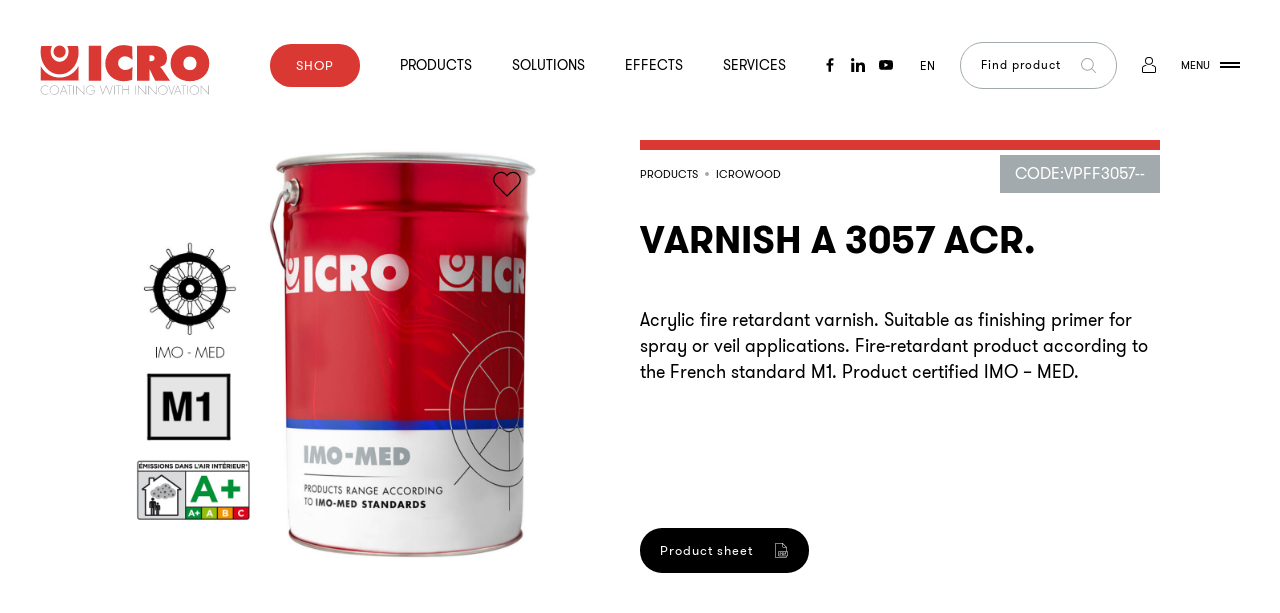

--- FILE ---
content_type: text/html; charset=UTF-8
request_url: https://www.icro.it/en/product/varnish-a-3057-acr/
body_size: 34238
content:
<!doctype html>
<html lang="en-US">
<head>
  <meta charset="utf-8">
  <meta http-equiv="x-ua-compatible" content="ie=edge">
  <meta name="viewport" content="width=device-width, initial-scale=1, shrink-to-fit=no, user-scalable=no">
  <meta name='robots' content='index, follow, max-image-preview:large, max-snippet:-1, max-video-preview:-1' />
<link rel="alternate" hreflang="en" href="https://www.icro.it/en/product/varnish-a-3057-acr/" />
<link rel="alternate" hreflang="it" href="https://www.icro.it/prodotto/fondo-vernice-ignifuga/" />
<link rel="alternate" hreflang="es" href="https://www.icro.it/es/producto/fondo-acabado-a-3057-acr/" />
<link rel="alternate" hreflang="x-default" href="https://www.icro.it/prodotto/fondo-vernice-ignifuga/" />

	<!-- This site is optimized with the Yoast SEO plugin v20.11 - https://yoast.com/wordpress/plugins/seo/ -->
	<title>VARNISH A 3057 ACR. &ndash; Icro</title>
	<meta name="description" content="Acrylic fire retardant varnish. Suitable as finishing primer for spray or veil applications. Fire-retardant product according to the French standard M1. Product certified IMO - MED." />
	<link rel="canonical" href="https://www.icro.it/en/product/varnish-a-3057-acr/" />
	<meta property="og:locale" content="en_US" />
	<meta property="og:type" content="product" />
	<meta property="og:title" content="VARNISH A 3057 ACR. &ndash; Icro" />
	<meta property="og:description" content="Acrylic fire retardant varnish. Suitable as finishing primer for spray or veil applications. Fire-retardant product according to the French standard M1. Product certified IMO - MED." />
	<meta property="og:url" content="https://www.icro.it/en/product/varnish-a-3057-acr/" />
	<meta property="og:site_name" content="Icro" />
	<meta property="article:publisher" content="https://www.facebook.com/ICROvernici/" />
	<meta property="article:modified_time" content="2022-02-28T18:35:10+00:00" />
	<meta property="og:image" content="https://www.icro.it/app/uploads/2020/07/vernice-icro-latta5.png" />
	<meta property="og:image:width" content="1080" />
	<meta property="og:image:height" content="1080" />
	<meta property="og:image:type" content="image/png" />
	<meta name="twitter:card" content="summary_large_image" />
	<script type="application/ld+json" class="yoast-schema-graph">{"@context":"https://schema.org","@graph":[{"@type":"WebPage","@id":"https://www.icro.it/en/product/varnish-a-3057-acr/","url":"https://www.icro.it/en/product/varnish-a-3057-acr/","name":"VARNISH A 3057 ACR. &ndash; Icro","isPartOf":{"@id":"https://www.icro.it/en/#website"},"primaryImageOfPage":{"@id":"https://www.icro.it/en/product/varnish-a-3057-acr/#primaryimage"},"image":{"@id":"https://www.icro.it/en/product/varnish-a-3057-acr/#primaryimage"},"thumbnailUrl":"https://www.icro.it/app/uploads/2020/07/vernice-icro-latta5.png","datePublished":"2020-10-23T10:22:20+00:00","dateModified":"2022-02-28T18:35:10+00:00","description":"Acrylic fire retardant varnish. Suitable as finishing primer for spray or veil applications. Fire-retardant product according to the French standard M1. Product certified IMO - MED.","breadcrumb":{"@id":"https://www.icro.it/en/product/varnish-a-3057-acr/#breadcrumb"},"inLanguage":"en-US","potentialAction":[{"@type":"ReadAction","target":["https://www.icro.it/en/product/varnish-a-3057-acr/"]}]},{"@type":"ImageObject","inLanguage":"en-US","@id":"https://www.icro.it/en/product/varnish-a-3057-acr/#primaryimage","url":"https://www.icro.it/app/uploads/2020/07/vernice-icro-latta5.png","contentUrl":"https://www.icro.it/app/uploads/2020/07/vernice-icro-latta5.png","width":1080,"height":1080,"caption":"VARNISH A 3057 ACR."},{"@type":"BreadcrumbList","@id":"https://www.icro.it/en/product/varnish-a-3057-acr/#breadcrumb","itemListElement":[{"@type":"ListItem","position":1,"name":"Home","item":"https://www.icro.it/en/"},{"@type":"ListItem","position":2,"name":"Products","item":"https://www.icro.it/en/products/"},{"@type":"ListItem","position":3,"name":"VARNISH A 3057 ACR."}]},{"@type":"WebSite","@id":"https://www.icro.it/en/#website","url":"https://www.icro.it/en/","name":"Icro","description":"Coating with innovation","publisher":{"@id":"https://www.icro.it/en/#organization"},"potentialAction":[{"@type":"SearchAction","target":{"@type":"EntryPoint","urlTemplate":"https://www.icro.it/en/?s={search_term_string}"},"query-input":"required name=search_term_string"}],"inLanguage":"en-US"},{"@type":"Organization","@id":"https://www.icro.it/en/#organization","name":"ICRO","url":"https://www.icro.it/en/","logo":{"@type":"ImageObject","inLanguage":"en-US","@id":"https://www.icro.it/en/#/schema/logo/image/","url":"https://www.icro.it/app/uploads/2020/09/download1.jpg","contentUrl":"https://www.icro.it/app/uploads/2020/09/download1.jpg","width":248,"height":203,"caption":"ICRO"},"image":{"@id":"https://www.icro.it/en/#/schema/logo/image/"},"sameAs":["https://www.facebook.com/ICROvernici/","https://it.linkedin.com/company/icro-coatings-s.p.a."]}]}</script>
	<!-- / Yoast SEO plugin. -->


<meta property="product:availability" content="instock" />
<meta property="product:retailer_item_id" content="VPFF3057--" />
<link rel='dns-prefetch' href='//cdn.iubenda.com' />
<link rel='stylesheet' id='wc-blocks-vendors-style-css' href='https://www.icro.it/app/plugins/woocommerce/packages/woocommerce-blocks/build/wc-blocks-vendors-style.css?ver=10.2.4' type='text/css' media='all' />
<link rel='stylesheet' id='wc-blocks-style-css' href='https://www.icro.it/app/plugins/woocommerce/packages/woocommerce-blocks/build/wc-blocks-style.css?ver=10.2.4' type='text/css' media='all' />
<link rel='stylesheet' id='classic-theme-styles-css' href='https://www.icro.it/wp/wp-includes/css/classic-themes.min.css?ver=6.2.2' type='text/css' media='all' />
<style id='global-styles-inline-css' type='text/css'>
body{--wp--preset--color--black: #000000;--wp--preset--color--cyan-bluish-gray: #abb8c3;--wp--preset--color--white: #ffffff;--wp--preset--color--pale-pink: #f78da7;--wp--preset--color--vivid-red: #cf2e2e;--wp--preset--color--luminous-vivid-orange: #ff6900;--wp--preset--color--luminous-vivid-amber: #fcb900;--wp--preset--color--light-green-cyan: #7bdcb5;--wp--preset--color--vivid-green-cyan: #00d084;--wp--preset--color--pale-cyan-blue: #8ed1fc;--wp--preset--color--vivid-cyan-blue: #0693e3;--wp--preset--color--vivid-purple: #9b51e0;--wp--preset--gradient--vivid-cyan-blue-to-vivid-purple: linear-gradient(135deg,rgba(6,147,227,1) 0%,rgb(155,81,224) 100%);--wp--preset--gradient--light-green-cyan-to-vivid-green-cyan: linear-gradient(135deg,rgb(122,220,180) 0%,rgb(0,208,130) 100%);--wp--preset--gradient--luminous-vivid-amber-to-luminous-vivid-orange: linear-gradient(135deg,rgba(252,185,0,1) 0%,rgba(255,105,0,1) 100%);--wp--preset--gradient--luminous-vivid-orange-to-vivid-red: linear-gradient(135deg,rgba(255,105,0,1) 0%,rgb(207,46,46) 100%);--wp--preset--gradient--very-light-gray-to-cyan-bluish-gray: linear-gradient(135deg,rgb(238,238,238) 0%,rgb(169,184,195) 100%);--wp--preset--gradient--cool-to-warm-spectrum: linear-gradient(135deg,rgb(74,234,220) 0%,rgb(151,120,209) 20%,rgb(207,42,186) 40%,rgb(238,44,130) 60%,rgb(251,105,98) 80%,rgb(254,248,76) 100%);--wp--preset--gradient--blush-light-purple: linear-gradient(135deg,rgb(255,206,236) 0%,rgb(152,150,240) 100%);--wp--preset--gradient--blush-bordeaux: linear-gradient(135deg,rgb(254,205,165) 0%,rgb(254,45,45) 50%,rgb(107,0,62) 100%);--wp--preset--gradient--luminous-dusk: linear-gradient(135deg,rgb(255,203,112) 0%,rgb(199,81,192) 50%,rgb(65,88,208) 100%);--wp--preset--gradient--pale-ocean: linear-gradient(135deg,rgb(255,245,203) 0%,rgb(182,227,212) 50%,rgb(51,167,181) 100%);--wp--preset--gradient--electric-grass: linear-gradient(135deg,rgb(202,248,128) 0%,rgb(113,206,126) 100%);--wp--preset--gradient--midnight: linear-gradient(135deg,rgb(2,3,129) 0%,rgb(40,116,252) 100%);--wp--preset--duotone--dark-grayscale: url('#wp-duotone-dark-grayscale');--wp--preset--duotone--grayscale: url('#wp-duotone-grayscale');--wp--preset--duotone--purple-yellow: url('#wp-duotone-purple-yellow');--wp--preset--duotone--blue-red: url('#wp-duotone-blue-red');--wp--preset--duotone--midnight: url('#wp-duotone-midnight');--wp--preset--duotone--magenta-yellow: url('#wp-duotone-magenta-yellow');--wp--preset--duotone--purple-green: url('#wp-duotone-purple-green');--wp--preset--duotone--blue-orange: url('#wp-duotone-blue-orange');--wp--preset--font-size--small: 13px;--wp--preset--font-size--medium: 20px;--wp--preset--font-size--large: 36px;--wp--preset--font-size--x-large: 42px;--wp--preset--font-size--font-size-14: 14px;--wp--preset--font-size--font-size-16: 16px;--wp--preset--font-size--font-size-18: 18px;--wp--preset--font-size--font-size-20: 20px;--wp--preset--font-size--font-size-24: 24px;--wp--preset--font-size--font-size-38: 38px;--wp--preset--spacing--20: 0.44rem;--wp--preset--spacing--30: 0.67rem;--wp--preset--spacing--40: 1rem;--wp--preset--spacing--50: 1.5rem;--wp--preset--spacing--60: 2.25rem;--wp--preset--spacing--70: 3.38rem;--wp--preset--spacing--80: 5.06rem;--wp--preset--shadow--natural: 6px 6px 9px rgba(0, 0, 0, 0.2);--wp--preset--shadow--deep: 12px 12px 50px rgba(0, 0, 0, 0.4);--wp--preset--shadow--sharp: 6px 6px 0px rgba(0, 0, 0, 0.2);--wp--preset--shadow--outlined: 6px 6px 0px -3px rgba(255, 255, 255, 1), 6px 6px rgba(0, 0, 0, 1);--wp--preset--shadow--crisp: 6px 6px 0px rgba(0, 0, 0, 1);}:where(.is-layout-flex){gap: 0.5em;}body .is-layout-flow > .alignleft{float: left;margin-inline-start: 0;margin-inline-end: 2em;}body .is-layout-flow > .alignright{float: right;margin-inline-start: 2em;margin-inline-end: 0;}body .is-layout-flow > .aligncenter{margin-left: auto !important;margin-right: auto !important;}body .is-layout-constrained > .alignleft{float: left;margin-inline-start: 0;margin-inline-end: 2em;}body .is-layout-constrained > .alignright{float: right;margin-inline-start: 2em;margin-inline-end: 0;}body .is-layout-constrained > .aligncenter{margin-left: auto !important;margin-right: auto !important;}body .is-layout-constrained > :where(:not(.alignleft):not(.alignright):not(.alignfull)){max-width: var(--wp--style--global--content-size);margin-left: auto !important;margin-right: auto !important;}body .is-layout-constrained > .alignwide{max-width: var(--wp--style--global--wide-size);}body .is-layout-flex{display: flex;}body .is-layout-flex{flex-wrap: wrap;align-items: center;}body .is-layout-flex > *{margin: 0;}:where(.wp-block-columns.is-layout-flex){gap: 2em;}.has-black-color{color: var(--wp--preset--color--black) !important;}.has-cyan-bluish-gray-color{color: var(--wp--preset--color--cyan-bluish-gray) !important;}.has-white-color{color: var(--wp--preset--color--white) !important;}.has-pale-pink-color{color: var(--wp--preset--color--pale-pink) !important;}.has-vivid-red-color{color: var(--wp--preset--color--vivid-red) !important;}.has-luminous-vivid-orange-color{color: var(--wp--preset--color--luminous-vivid-orange) !important;}.has-luminous-vivid-amber-color{color: var(--wp--preset--color--luminous-vivid-amber) !important;}.has-light-green-cyan-color{color: var(--wp--preset--color--light-green-cyan) !important;}.has-vivid-green-cyan-color{color: var(--wp--preset--color--vivid-green-cyan) !important;}.has-pale-cyan-blue-color{color: var(--wp--preset--color--pale-cyan-blue) !important;}.has-vivid-cyan-blue-color{color: var(--wp--preset--color--vivid-cyan-blue) !important;}.has-vivid-purple-color{color: var(--wp--preset--color--vivid-purple) !important;}.has-black-background-color{background-color: var(--wp--preset--color--black) !important;}.has-cyan-bluish-gray-background-color{background-color: var(--wp--preset--color--cyan-bluish-gray) !important;}.has-white-background-color{background-color: var(--wp--preset--color--white) !important;}.has-pale-pink-background-color{background-color: var(--wp--preset--color--pale-pink) !important;}.has-vivid-red-background-color{background-color: var(--wp--preset--color--vivid-red) !important;}.has-luminous-vivid-orange-background-color{background-color: var(--wp--preset--color--luminous-vivid-orange) !important;}.has-luminous-vivid-amber-background-color{background-color: var(--wp--preset--color--luminous-vivid-amber) !important;}.has-light-green-cyan-background-color{background-color: var(--wp--preset--color--light-green-cyan) !important;}.has-vivid-green-cyan-background-color{background-color: var(--wp--preset--color--vivid-green-cyan) !important;}.has-pale-cyan-blue-background-color{background-color: var(--wp--preset--color--pale-cyan-blue) !important;}.has-vivid-cyan-blue-background-color{background-color: var(--wp--preset--color--vivid-cyan-blue) !important;}.has-vivid-purple-background-color{background-color: var(--wp--preset--color--vivid-purple) !important;}.has-black-border-color{border-color: var(--wp--preset--color--black) !important;}.has-cyan-bluish-gray-border-color{border-color: var(--wp--preset--color--cyan-bluish-gray) !important;}.has-white-border-color{border-color: var(--wp--preset--color--white) !important;}.has-pale-pink-border-color{border-color: var(--wp--preset--color--pale-pink) !important;}.has-vivid-red-border-color{border-color: var(--wp--preset--color--vivid-red) !important;}.has-luminous-vivid-orange-border-color{border-color: var(--wp--preset--color--luminous-vivid-orange) !important;}.has-luminous-vivid-amber-border-color{border-color: var(--wp--preset--color--luminous-vivid-amber) !important;}.has-light-green-cyan-border-color{border-color: var(--wp--preset--color--light-green-cyan) !important;}.has-vivid-green-cyan-border-color{border-color: var(--wp--preset--color--vivid-green-cyan) !important;}.has-pale-cyan-blue-border-color{border-color: var(--wp--preset--color--pale-cyan-blue) !important;}.has-vivid-cyan-blue-border-color{border-color: var(--wp--preset--color--vivid-cyan-blue) !important;}.has-vivid-purple-border-color{border-color: var(--wp--preset--color--vivid-purple) !important;}.has-vivid-cyan-blue-to-vivid-purple-gradient-background{background: var(--wp--preset--gradient--vivid-cyan-blue-to-vivid-purple) !important;}.has-light-green-cyan-to-vivid-green-cyan-gradient-background{background: var(--wp--preset--gradient--light-green-cyan-to-vivid-green-cyan) !important;}.has-luminous-vivid-amber-to-luminous-vivid-orange-gradient-background{background: var(--wp--preset--gradient--luminous-vivid-amber-to-luminous-vivid-orange) !important;}.has-luminous-vivid-orange-to-vivid-red-gradient-background{background: var(--wp--preset--gradient--luminous-vivid-orange-to-vivid-red) !important;}.has-very-light-gray-to-cyan-bluish-gray-gradient-background{background: var(--wp--preset--gradient--very-light-gray-to-cyan-bluish-gray) !important;}.has-cool-to-warm-spectrum-gradient-background{background: var(--wp--preset--gradient--cool-to-warm-spectrum) !important;}.has-blush-light-purple-gradient-background{background: var(--wp--preset--gradient--blush-light-purple) !important;}.has-blush-bordeaux-gradient-background{background: var(--wp--preset--gradient--blush-bordeaux) !important;}.has-luminous-dusk-gradient-background{background: var(--wp--preset--gradient--luminous-dusk) !important;}.has-pale-ocean-gradient-background{background: var(--wp--preset--gradient--pale-ocean) !important;}.has-electric-grass-gradient-background{background: var(--wp--preset--gradient--electric-grass) !important;}.has-midnight-gradient-background{background: var(--wp--preset--gradient--midnight) !important;}.has-small-font-size{font-size: var(--wp--preset--font-size--small) !important;}.has-medium-font-size{font-size: var(--wp--preset--font-size--medium) !important;}.has-large-font-size{font-size: var(--wp--preset--font-size--large) !important;}.has-x-large-font-size{font-size: var(--wp--preset--font-size--x-large) !important;}
.wp-block-navigation a:where(:not(.wp-element-button)){color: inherit;}
:where(.wp-block-columns.is-layout-flex){gap: 2em;}
.wp-block-pullquote{font-size: 1.5em;line-height: 1.6;}
</style>
<link rel='stylesheet' id='wpml-blocks-css' href='https://www.icro.it/app/plugins/sitepress-multilingual-cms/dist/css/blocks/styles.css?ver=4.6.4' type='text/css' media='all' />

<script  type="text/javascript" class=" _iub_cs_skip" type='text/javascript' id='iubenda-head-inline-scripts-0'>

var _iub = _iub || [];
_iub.csConfiguration = {"ccpaApplies":true,"consentOnContinuedBrowsing":false,"enableCcpa":true,"floatingPreferencesButtonDisplay":"bottom-right","invalidateConsentWithoutLog":true,"perPurposeConsent":true,"siteId":2318429,"whitelabel":false,"cookiePolicyId":14625918,"lang":"en-GB", "banner":{ "acceptButtonCaptionColor":"white","acceptButtonColor":"#E32400","acceptButtonDisplay":true,"backgroundColor":"#000001","closeButtonRejects":true,"customizeButtonCaptionColor":"white","customizeButtonColor":"#212121","customizeButtonDisplay":true,"explicitWithdrawal":true,"listPurposes":true,"position":"float-bottom-center","rejectButtonCaptionColor":"white","rejectButtonColor":"#E32400","rejectButtonDisplay":true,"textColor":"white","content":"We and selected third parties use cookies or similar technologies for technical purposes and, with your consent, for other purposes (&ldquo;basic interactions & functionalities&rdquo; and &ldquo;measurement&rdquo;) as specified in the %{cookie_policy_link}. Cookies are used for ads personalisation.<br/>\nYou can freely give, deny, or withdraw your consent at any time.<br/>\nYou can consent to the use of such technologies by using the &ldquo;Accept&rdquo; button. By closing this notice, you continue without accepting." }};
</script>
<script  type="text/javascript" class=" _iub_cs_skip" type='text/javascript' src='//cdn.iubenda.com/cs/ccpa/stub.js?ver=3.7.3' id='iubenda-head-scripts-0-js'></script>
<script  type="text/javascript" charset="UTF-8" async="" class=" _iub_cs_skip" type='text/javascript' src='//cdn.iubenda.com/cs/iubenda_cs.js?ver=3.7.3' id='iubenda-head-scripts-1-js'></script>
<script type='text/javascript' src='https://www.icro.it/wp/wp-includes/js/jquery/jquery.min.js?ver=3.6.4' id='jquery-core-js'></script>
<script type='text/javascript' src='https://www.icro.it/wp/wp-includes/js/jquery/jquery-migrate.min.js?ver=3.4.0' id='jquery-migrate-js'></script>
<link rel="https://api.w.org/" href="https://www.icro.it/en/wp-json/" /><link rel="alternate" type="application/json" href="https://www.icro.it/en/wp-json/wp/v2/product/5291" /><link rel="EditURI" type="application/rsd+xml" title="RSD" href="https://www.icro.it/wp/xmlrpc.php?rsd" />
<link rel="wlwmanifest" type="application/wlwmanifest+xml" href="https://www.icro.it/wp/wp-includes/wlwmanifest.xml" />
<meta name="generator" content="WordPress 6.2.2" />
<meta name="generator" content="WooCommerce 7.8.2" />
<link rel='shortlink' href='https://www.icro.it/en/?p=5291' />
<link rel="alternate" type="application/json+oembed" href="https://www.icro.it/en/wp-json/oembed/1.0/embed?url=https%3A%2F%2Fwww.icro.it%2Fen%2Fproduct%2Fvarnish-a-3057-acr%2F" />
<link rel="alternate" type="text/xml+oembed" href="https://www.icro.it/en/wp-json/oembed/1.0/embed?url=https%3A%2F%2Fwww.icro.it%2Fen%2Fproduct%2Fvarnish-a-3057-acr%2F&#038;format=xml" />
<meta name="generator" content="WPML ver:4.6.4 stt:1,27,2;" />
<style>.grecaptcha-badge{visibility: collapse!important;}</style><style>
    /*! normalize.css v8.0.1 | MIT License | github.com/necolas/normalize.css */html{line-height:1.15;-webkit-text-size-adjust:100%}body{margin:0}main{display:block}h1{font-size:2em;margin:.67em 0}hr{box-sizing:content-box;height:0;overflow:visible}pre{font-family:monospace,monospace;font-size:1em}a{background-color:transparent}abbr[title]{border-bottom:none;text-decoration:underline;text-decoration:underline dotted}b,strong{font-weight:bolder}code,kbd,samp{font-family:monospace,monospace;font-size:1em}small{font-size:80%}sub,sup{font-size:75%;line-height:0;position:relative;vertical-align:baseline}sub{bottom:-.25em}sup{top:-.5em}img{border-style:none}button,input,optgroup,select,textarea{font-family:inherit;font-size:100%;line-height:1.15;margin:0}button,input{overflow:visible}button,select{text-transform:none}[type=button],[type=reset],[type=submit],button{-webkit-appearance:button}[type=button]::-moz-focus-inner,[type=reset]::-moz-focus-inner,[type=submit]::-moz-focus-inner,button::-moz-focus-inner{border-style:none;padding:0}[type=button]:-moz-focusring,[type=reset]:-moz-focusring,[type=submit]:-moz-focusring,button:-moz-focusring{outline:1px dotted ButtonText}fieldset{padding:.35em .75em .625em}legend{box-sizing:border-box;color:inherit;display:table;max-width:100%;padding:0;white-space:normal}progress{vertical-align:baseline}textarea{overflow:auto}[type=checkbox],[type=radio]{box-sizing:border-box;padding:0}[type=number]::-webkit-inner-spin-button,[type=number]::-webkit-outer-spin-button{height:auto}[type=search]{-webkit-appearance:textfield;outline-offset:-2px}[type=search]::-webkit-search-decoration{-webkit-appearance:none}::-webkit-file-upload-button{-webkit-appearance:button;font:inherit}details{display:block}summary{display:list-item}[hidden],template{display:none}@font-face{font-family:GT Walsheim;src:url(/app/themes/icro-theme/dist/fonts/GTWalsheimBold.woff2) format("woff2"),url(/app/themes/icro-theme/dist/fonts/GTWalsheimBold.woff) format("woff");font-weight:700;font-style:normal;font-display:swap}@font-face{font-family:GT Walsheim;src:url(/app/themes/icro-theme/dist/fonts/GTWalsheimRegular.woff2) format("woff2"),url(/app/themes/icro-theme/dist/fonts/GTWalsheimRegular.woff) format("woff");font-weight:400;font-style:normal;font-display:swap}@font-face{font-family:GT Walsheim;src:url(/app/themes/icro-theme/dist/fonts/GTWalsheimLight.woff2) format("woff2"),url(/app/themes/icro-theme/dist/fonts/GTWalsheimLight.woff) format("woff");font-weight:300;font-style:normal;font-display:swap}@font-face{font-family:GT Walsheim;src:url(/app/themes/icro-theme/dist/fonts/GTWalsheim-RegularOblique.woff2) format("woff2"),url(/app/themes/icro-theme/dist/fonts/GTWalsheim-RegularOblique.woff) format("woff");font-weight:400;font-style:italic;font-display:swap}@font-face{font-family:GT Walsheim;src:url(/app/themes/icro-theme/dist/fonts/GTWalsheimMedium.woff2) format("woff2"),url(/app/themes/icro-theme/dist/fonts/GTWalsheimMedium.woff) format("woff");font-weight:500;font-style:normal;font-display:swap}a{text-decoration:none;-webkit-transition:color .75s;-o-transition:color .75s;transition:color .75s;color:#000}a:hover{color:#da3832}a:hover[class*=-color-secondary]{color:#000}b,strong{font-weight:600}h1,h2,h3,h4,h5,h6,ol,p,ul{margin:0;padding:0}h1,h2,h3,h4,h5,h6{line-height:1}ol,ul{list-style-type:none}p{line-height:150%}[class*=-font][class*=-family-secondary]>p,p[class*=-font][class*=-family-secondary]{line-height:normal}p[class*=-size-9]{line-height:377.77778%}p[class*=-size-10]{line-height:340%}p[class*=-size-11]{line-height:309.09091%}p[class*=-size-12]{line-height:283.33333%}p[class*=-size-13]{line-height:261.53846%}p[class*=-size-14]{line-height:242.85714%}p[class*=-size-16]{line-height:212.5%}p[class*=-size-18]{line-height:188.88889%}p[class*=-size-20]{line-height:170%}p[class*=-size-24]{line-height:141.66667%}p[class*=-size-32]{line-height:106.25%}p[class*=-size-38]{line-height:89.47368%;line-height:normal}p[class*=-size-42]{line-height:80.95238%;line-height:normal}p[class*=-size-48]{line-height:70.83333%;line-height:normal}@media (min-width:48em){[class*="--split"]{-webkit-columns:2;-moz-columns:2;column-count:2;-webkit-column-gap:12%;-moz-column-gap:12%;column-gap:12%}}@media (min-width:79.375em){[class*="--split"].columns__content{-webkit-column-gap:24%;-moz-column-gap:24%;column-gap:24%}}[class*=-upper]{text-transform:uppercase}[class*=-aligncenter]{text-align:center}[class*=-alignright]{text-align:right}[class*=-alignleft]{text-align:left}[class*="--ovhidden"]{overflow:hidden}[class*=__title]{font-weight:700;line-height:normal}[class*=__title]:not([class*=-font-size]){font-size:1em}[class*=__title] a{-webkit-transition:opacity .5s;-o-transition:opacity .5s;transition:opacity .5s}[class*=__title] a:hover{opacity:.5}[class*=-ltsp-80]{letter-spacing:.08em}[class*=-font][class*=-family-primary]{font-family:GT Walsheim,Helvetica,Arial,sans-serif}[class*=-font][class*=-weight-300]{font-weight:300}[class*=-font][class*=-weight-400]{font-weight:400}[class*=-font][class*=-weight-700]{font-weight:700}[class*=-font][class*=-size-9]{font-size:9px}[class*=-font][class*=-size-10]{font-size:10px}[class*=-font][class*=-size-11]{font-size:11px}[class*=-font][class*=-size-12]{font-size:12px}[class*=-font][class*=-size-13]{font-size:13px}[class*=-font][class*=-size-14]{font-size:1em}@media (min-width:48em){[class*=-font][class*=-size-14]{font-size:.875em}}[class*=-font][class*=-size-16]{font-size:1em}[class*=-font][class*=-size-18]{font-size:1.125em}[class*=-font][class*=-size-20]{font-size:1.25em}[class*=-font][class*=-size-24]{font-size:1.5em}[class*=-font][class*=-size-32]{font-size:2em}@media (min-width:48em){[class*=-font][class*=-size-32]{font-size:2em}}[class*=-font][class*=-size-38]{font-size:2.42857em}@media (min-width:48em){[class*=-font][class*=-size-38]{font-size:2.375em}}[class*=-font][class*=-size-42]{font-size:1.98em}@media (min-width:48em){[class*=-font][class*=-size-42]{font-size:2.625em}}[class*=-font][class*=-size-48]{font-size:2.26286em}@media (min-width:48em){[class*=-font][class*=-size-48]{font-size:3em}}[class*=-font][class*=-size-60]{font-size:2.82857em}@media (min-width:48em){[class*=-font][class*=-size-60]{font-size:3.75em}}[class*=-font][class*=-size-68]{font-size:3.20571em}@media (min-width:48em){[class*=-font][class*=-size-68]{font-size:4.25em}}[class*=-font][class*=-size-80]{font-size:2.85714em}@media (min-width:48em){[class*=-font][class*=-size-80]{font-size:5em}}[class*=-font][class*=-size-90]{font-size:3.21429em}@media (min-width:48em){[class*=-font][class*=-size-90]{font-size:5.625em}}[class*=-font][class*=-size-110]{font-size:2.61905em;font-size:var(--fz-110)}@media (min-width:85.375em){[class*=-font][class*=-size-110]{font-size:6.875em}}[class*=-font][class*=-size-120]{font-size:2.85714em;font-size:var(--fz-120)}@media (min-width:85.375em){[class*=-font][class*=-size-120]{font-size:7.5em}}[class*=-font][class*=-size-170]{font-size:4.04762em;font-size:var(--fz-170)}@media (min-width:85.375em){[class*=-font][class*=-size-170]{font-size:10.625em}}[class*=-font][class*=-size-200]{font-size:4.7619em;font-size:var(--fz-200)}@media (min-width:85.375em){[class*=-font][class*=-size-200]{font-size:12.5em}}*,:after,:before{-webkit-box-sizing:border-box!important;box-sizing:border-box!important}html{-webkit-overflow-scrolling:touch;overflow-x:hidden;overflow-y:scroll}html.sticky{height:100vh}body{position:relative;font-size:14px;font-family:GT Walsheim,Helvetica,Arial,sans-serif;color:#000;-webkit-font-smoothing:antialiased;-moz-osx-font-smoothing:grayscale;overflow-x:hidden;overflow-y:auto;image-rendering:optimizeSpeed;image-rendering:-moz-crisp-edges;image-rendering:-o-crisp-edges;image-rendering:-webkit-optimize-contrast;image-rendering:optimize-contrast;-ms-interpolation-mode:nearest-neighbor;fill:#000}@media (min-width:48em){body{font-size:16px}}.sticky body{overflow:visible}*,:focus,:hover{-webkit-tap-highlight-color:transparent!important}figure{margin:0}[class*="--margin-open"]{padding-top:100px}@media (max-width:47.9375em){[class*="--margin-open"]+[class*="--margin-open"]{padding-top:40px}}@media (min-width:48em){[class*="--margin-open"]{padding-top:120px}}@media (min-width:79.375em){[class*="--margin-open"]{padding-top:140px}}[class*="--mheight"]{min-height:100vh;min-height:calc(var(--vh, 1vh)*100)}.admin-bar.logged-in [class*="--mheight"]{min-height:calc(var(--vh, 1vh)*100 - 32px)}@media  screen and (max-width:849px) and (orientation:portrait){[class*="--mheight"]{min-height:100vw}}[class*="--smaller-width"]{max-width:730px;margin-left:auto;margin-right:auto}[class*="--hidden"]{display:none}[class*="--ovhidden"]{overflow:hidden!important}@media (min-width:48em){[class*="--hide-on-desktop"]{display:none!important}}@media (max-width:47.9375em){[class*="--hide-on-mobile"]{display:none!important}}[class*="--relative"]{position:relative}[class*="--absolute"]{position:absolute}[class*="--full"]{position:absolute;height:100%;top:0;width:100%;left:0}[class*="--color-secondary"],a[class*="--color-secondary"]:not(:hover){color:#da3832}[class*="--color-black"],[class*="--color-primary"],a[class*="--color-black"]:not(:hover),a[class*="--color-primary"]:not(:hover){color:#000}[class*="--color-light"],a[class*="--color-light"]:not(:hover){color:#a2aaad}[class*="--color-white"],a[class*="--color-white"]:not(:hover){color:#fff}[class*="--color-lighter"],a[class*="--color-lighter"]:not(:hover){color:#e4e7e8}[class*="--color-ultralight"],a[class*="--color-ultralight"]:not(:hover){color:#f6f6f6}[class*="--color-error"],a[class*="--color-error"]:not(:hover){color:#ff3131}[class*="--color-green"],a[class*="--color-green"]:not(:hover){color:#04574b}[class*=-bg-secondary]{background-color:#da3832;color:#fff;fill:#fff}[class*=-bg-secondary] [class*=__title]{color:#fff}[class*=-bg-primary]{background-color:#000;color:#fff;fill:#fff}[class*=-bg-primary] [class*=__title]{color:#fff}[class*=-bg-black]{background-color:#000}[class*=-bg-light]{background-color:#a2aaad}[class*=-bg-white]{background-color:#fff}[class*=-bg-lighter]{background-color:#e4e7e8}[class*=-bg-ultralight]{background-color:#f6f6f6}[class*=-bg-error]{background-color:#ff3131}[class*=-bg-green]{background-color:#04574b;color:#fff;fill:#fff}[class*=-bg-green] [class*=__title]{color:#fff}[class*=shrink]>[class*=shrink-fw]{padding-left:0!important;padding-right:0!important}@media (max-width:67.4375em){[class*=shrink]>[class*=shrink-lg][class*=-bg-]{padding-left:0!important;padding-right:0!important}}.trigger-hr{height:0;visibility:hidden;margin:0;border:0;width:100%;padding:0}body.loading .main{visibility:hidden!important}.preloader{position:fixed;top:0;left:0;width:100%;height:100%;z-index:9999999999;background-color:#fff;-webkit-transition:visibility .75s .25s,opacity .75s .25s;-o-transition:visibility .75s .25s,opacity .75s .25s;transition:visibility .75s .25s,opacity .75s .25s;display:none}.preloader.loaded{visibility:hidden;opacity:0}.brand{position:relative;display:block;overflow:hidden;height:34px;width:112px;-webkit-transition:opacity .5s;-o-transition:opacity .5s;transition:opacity .5s}.banner .brand{z-index:99999999;top:5px}.brand:hover{opacity:.5}.brand svg{fill:#da3832;position:absolute;height:100%;top:0;width:100%;left:0}.brand svg .claim{fill:#a2aaad}@media (min-width:48em){.brand{height:50px;width:170px}}.banner{position:fixed;padding-top:20px;padding-bottom:20px;z-index:99999;width:100%;left:0;top:0;-webkit-transition:opacity .75s,padding-top .5s,background-color .5s;-o-transition:opacity .75s,padding-top .5s,background-color .5s;transition:opacity .75s,padding-top .5s,background-color .5s}.loading .banner{opacity:0}@media (max-width:67.4375em){.banner__list--banner{display:none!important}}.banner__languages{opacity:0;visibility:hidden}.banner__menu .banner__languages{position:absolute;top:20px;left:50%;-webkit-transform:translate3d(-50%,0,0);transform:translate3d(-50%,0,0)}.banner__list--banner .banner__sub-menu{position:absolute;left:0;width:100%;top:100%;z-index:9999999;visibility:hidden}.banner__menu{right:0;bottom:0;z-index:99999998;visibility:hidden}.banner__menu,.popup{position:fixed;top:0;left:0}.popup{height:100%;width:100%;overflow:hidden;-webkit-transform:translate3d(0,-100vh,0);transform:translate3d(0,-100vh,0);-webkit-transition:-webkit-transform .75s cubic-bezier(.77,0,.175,1);transition:-webkit-transform .75s cubic-bezier(.77,0,.175,1);-o-transition:-o-transform .75s cubic-bezier(.77,0,.175,1);transition:transform .75s cubic-bezier(.77,0,.175,1);transition:transform .75s cubic-bezier(.77,0,.175,1),-webkit-transform .75s cubic-bezier(.77,0,.175,1),-o-transform .75s cubic-bezier(.77,0,.175,1);z-index:99999999999}
</style>	<noscript><style>.woocommerce-product-gallery{ opacity: 1 !important; }</style></noscript>
	<style type="text/css">.recentcomments a{display:inline !important;padding:0 !important;margin:0 !important;}</style><!-- Google Tag Manager -->
<script>(function(w,d,s,l,i){w[l]=w[l]||[];w[l].push({'gtm.start':
new Date().getTime(),event:'gtm.js'});var f=d.getElementsByTagName(s)[0],
j=d.createElement(s),dl=l!='dataLayer'?'&l='+l:'';j.async=true;j.src=
'https://www.googletagmanager.com/gtm.js?id='+i+dl;f.parentNode.insertBefore(j,f);
})(window,document,'script','dataLayer','GTM-56HR6NZ');</script>
<!-- End Google Tag Manager -->
<!-- Google Tag Manager -->
<script>(function(w,d,s,l,i){w[l]=w[l]||[];w[l].push({'gtm.start':
new Date().getTime(),event:'gtm.js'});var f=d.getElementsByTagName(s)[0],
j=d.createElement(s),dl=l!='dataLayer'?'&l='+l:'';j.async=true;j.src=
'https://www.googletagmanager.com/gtm.js?id='+i+dl;f.parentNode.insertBefore(j,f);
})(window,document,'script','dataLayer','GTM-KNQQPS53');</script>
<!-- End Google Tag Manager --><link rel="icon" href="https://www.icro.it/app/uploads/2020/07/cropped-favicon-1-32x32.png" sizes="32x32" />
<link rel="icon" href="https://www.icro.it/app/uploads/2020/07/cropped-favicon-1-192x192.png" sizes="192x192" />
<link rel="apple-touch-icon" href="https://www.icro.it/app/uploads/2020/07/cropped-favicon-1-180x180.png" />
<meta name="msapplication-TileImage" content="https://www.icro.it/app/uploads/2020/07/cropped-favicon-1-270x270.png" />
		<style type="text/css" id="wp-custom-css">
			.home .columns__media.columns__media--cell{display:none}
.home .button.button--font-size-16.button--rounded.button--bg-secondary{
	margin:0 auto;
}
.button--rounded.shop{min-width:90px;}
.search-form input[type="submit"]{display:none}
.search-results{display:flex;flex-wrap:wrap;margin:0 auto;max-width:1453px;padding:0 20px}
.search-results header.header{width:100%;padding-bottom:3em}
.search-results h1[class*=-font][class*=-size-110]{font-size:4em}
.search-results article{width:33.333334%;padding:30px;background-color:#da3832;border:7px solid #fff;color:#fff}
.search-results article header{color:#fff;padding-bottom:20px}
.search-results article header a{color:#fff;text-decoration:underline}
.search-results nav.navigation{width:100%;text-align:center;padding-top:50px;font-size:1.5em;text-decoration:underline}
.search-results nav.navigation .nav-links{display:flex;justify-content:center;gap:30px}
.search-results footer{padding-top:80px}
@media screen and (max-width:840px) {
	.banner__scroller {
		padding-bottom: 140px!important;
	}
.search-results article{width:100%;}
.search-results nav.navigation{font-size:1.1em;}
	.search-results h1[class*=-font][class*=-size-110]{font-size:2.5em}
}

.iub-toggle-checkbox input[type="checkbox"] {
	display: block!important;
}
body:not(.inview) .banner--clear .banner__languages-wrapper>ul>li>a.banner__language{color:#000}
body:not(.inview) .banner--clear .banner__languages-wrapper>ul>li>a.banner__language:hover{opacity:0.5;color:#000}		</style>
		</head>
<body data-rsssl=1 class="loading intro" id="site">
<!-- Google Tag Manager (noscript) -->
<noscript><iframe src="https://www.googletagmanager.com/ns.html?id=GTM-56HR6NZ"
height="0" width="0" style="display:none;visibility:hidden"></iframe></noscript>
<!-- End Google Tag Manager (noscript) -->
<!-- Google Tag Manager (noscript) -->
<noscript><iframe src="https://www.googletagmanager.com/ns.html?id=GTM-KNQQPS53"
height="0" width="0" style="display:none;visibility:hidden"></iframe></noscript>
<!-- End Google Tag Manager (noscript) -->
    <svg xmlns="http://www.w3.org/2000/svg" viewBox="0 0 0 0" width="0" height="0" focusable="false" role="none" style="visibility: hidden; position: absolute; left: -9999px; overflow: hidden;" ><defs><filter id="wp-duotone-dark-grayscale"><feColorMatrix color-interpolation-filters="sRGB" type="matrix" values=" .299 .587 .114 0 0 .299 .587 .114 0 0 .299 .587 .114 0 0 .299 .587 .114 0 0 " /><feComponentTransfer color-interpolation-filters="sRGB" ><feFuncR type="table" tableValues="0 0.49803921568627" /><feFuncG type="table" tableValues="0 0.49803921568627" /><feFuncB type="table" tableValues="0 0.49803921568627" /><feFuncA type="table" tableValues="1 1" /></feComponentTransfer><feComposite in2="SourceGraphic" operator="in" /></filter></defs></svg><svg xmlns="http://www.w3.org/2000/svg" viewBox="0 0 0 0" width="0" height="0" focusable="false" role="none" style="visibility: hidden; position: absolute; left: -9999px; overflow: hidden;" ><defs><filter id="wp-duotone-grayscale"><feColorMatrix color-interpolation-filters="sRGB" type="matrix" values=" .299 .587 .114 0 0 .299 .587 .114 0 0 .299 .587 .114 0 0 .299 .587 .114 0 0 " /><feComponentTransfer color-interpolation-filters="sRGB" ><feFuncR type="table" tableValues="0 1" /><feFuncG type="table" tableValues="0 1" /><feFuncB type="table" tableValues="0 1" /><feFuncA type="table" tableValues="1 1" /></feComponentTransfer><feComposite in2="SourceGraphic" operator="in" /></filter></defs></svg><svg xmlns="http://www.w3.org/2000/svg" viewBox="0 0 0 0" width="0" height="0" focusable="false" role="none" style="visibility: hidden; position: absolute; left: -9999px; overflow: hidden;" ><defs><filter id="wp-duotone-purple-yellow"><feColorMatrix color-interpolation-filters="sRGB" type="matrix" values=" .299 .587 .114 0 0 .299 .587 .114 0 0 .299 .587 .114 0 0 .299 .587 .114 0 0 " /><feComponentTransfer color-interpolation-filters="sRGB" ><feFuncR type="table" tableValues="0.54901960784314 0.98823529411765" /><feFuncG type="table" tableValues="0 1" /><feFuncB type="table" tableValues="0.71764705882353 0.25490196078431" /><feFuncA type="table" tableValues="1 1" /></feComponentTransfer><feComposite in2="SourceGraphic" operator="in" /></filter></defs></svg><svg xmlns="http://www.w3.org/2000/svg" viewBox="0 0 0 0" width="0" height="0" focusable="false" role="none" style="visibility: hidden; position: absolute; left: -9999px; overflow: hidden;" ><defs><filter id="wp-duotone-blue-red"><feColorMatrix color-interpolation-filters="sRGB" type="matrix" values=" .299 .587 .114 0 0 .299 .587 .114 0 0 .299 .587 .114 0 0 .299 .587 .114 0 0 " /><feComponentTransfer color-interpolation-filters="sRGB" ><feFuncR type="table" tableValues="0 1" /><feFuncG type="table" tableValues="0 0.27843137254902" /><feFuncB type="table" tableValues="0.5921568627451 0.27843137254902" /><feFuncA type="table" tableValues="1 1" /></feComponentTransfer><feComposite in2="SourceGraphic" operator="in" /></filter></defs></svg><svg xmlns="http://www.w3.org/2000/svg" viewBox="0 0 0 0" width="0" height="0" focusable="false" role="none" style="visibility: hidden; position: absolute; left: -9999px; overflow: hidden;" ><defs><filter id="wp-duotone-midnight"><feColorMatrix color-interpolation-filters="sRGB" type="matrix" values=" .299 .587 .114 0 0 .299 .587 .114 0 0 .299 .587 .114 0 0 .299 .587 .114 0 0 " /><feComponentTransfer color-interpolation-filters="sRGB" ><feFuncR type="table" tableValues="0 0" /><feFuncG type="table" tableValues="0 0.64705882352941" /><feFuncB type="table" tableValues="0 1" /><feFuncA type="table" tableValues="1 1" /></feComponentTransfer><feComposite in2="SourceGraphic" operator="in" /></filter></defs></svg><svg xmlns="http://www.w3.org/2000/svg" viewBox="0 0 0 0" width="0" height="0" focusable="false" role="none" style="visibility: hidden; position: absolute; left: -9999px; overflow: hidden;" ><defs><filter id="wp-duotone-magenta-yellow"><feColorMatrix color-interpolation-filters="sRGB" type="matrix" values=" .299 .587 .114 0 0 .299 .587 .114 0 0 .299 .587 .114 0 0 .299 .587 .114 0 0 " /><feComponentTransfer color-interpolation-filters="sRGB" ><feFuncR type="table" tableValues="0.78039215686275 1" /><feFuncG type="table" tableValues="0 0.94901960784314" /><feFuncB type="table" tableValues="0.35294117647059 0.47058823529412" /><feFuncA type="table" tableValues="1 1" /></feComponentTransfer><feComposite in2="SourceGraphic" operator="in" /></filter></defs></svg><svg xmlns="http://www.w3.org/2000/svg" viewBox="0 0 0 0" width="0" height="0" focusable="false" role="none" style="visibility: hidden; position: absolute; left: -9999px; overflow: hidden;" ><defs><filter id="wp-duotone-purple-green"><feColorMatrix color-interpolation-filters="sRGB" type="matrix" values=" .299 .587 .114 0 0 .299 .587 .114 0 0 .299 .587 .114 0 0 .299 .587 .114 0 0 " /><feComponentTransfer color-interpolation-filters="sRGB" ><feFuncR type="table" tableValues="0.65098039215686 0.40392156862745" /><feFuncG type="table" tableValues="0 1" /><feFuncB type="table" tableValues="0.44705882352941 0.4" /><feFuncA type="table" tableValues="1 1" /></feComponentTransfer><feComposite in2="SourceGraphic" operator="in" /></filter></defs></svg><svg xmlns="http://www.w3.org/2000/svg" viewBox="0 0 0 0" width="0" height="0" focusable="false" role="none" style="visibility: hidden; position: absolute; left: -9999px; overflow: hidden;" ><defs><filter id="wp-duotone-blue-orange"><feColorMatrix color-interpolation-filters="sRGB" type="matrix" values=" .299 .587 .114 0 0 .299 .587 .114 0 0 .299 .587 .114 0 0 .299 .587 .114 0 0 " /><feComponentTransfer color-interpolation-filters="sRGB" ><feFuncR type="table" tableValues="0.098039215686275 1" /><feFuncG type="table" tableValues="0 0.66274509803922" /><feFuncB type="table" tableValues="0.84705882352941 0.41960784313725" /><feFuncA type="table" tableValues="1 1" /></feComponentTransfer><feComposite in2="SourceGraphic" operator="in" /></filter></defs></svg>    <svg xmlns="http://www.w3.org/2000/svg" style="display: none;"><symbol id="account" viewBox="0 0 136 156"><path d="M99.77 76.47c-2.73 3-8.73 7.6-8.39 7.59 11.79 2.55 35.24 10.62 35.17 20.32V143c-.57 3.64-1.26 4.07-4.36 4.39H13.81c-3.1-.32-3.79-.75-4.36-4.39v-38.65c-.07-9.64 23.75-17.73 35.83-20.29h.21a43.5 43.5 0 01-9.11-7.43C23.6 80.19 0 88.85.09 104.38v39l.05.69c1.21 8.11 5.09 11.9 13 12.67H122.9c7.89-.77 11.77-4.56 13-12.67v-39.66c.1-15.79-23.78-24.5-36.13-27.94zM68 76.43a38.6 38.6 0 1138.6-38.6A38.64 38.64 0 0168 76.43zm0-67.84a29.25 29.25 0 1029.25 29.24A29.28 29.28 0 0068 8.59z"/></symbol><symbol id="arrow-bottom" viewBox="0 0 52 71"><path d="M27.61 70.29a2.36 2.36 0 00.45-.44l23.16-25.78a2.54 2.54 0 00-.1-3.19l-.12-.09a2.45 2.45 0 00-3.41.14L28.53 62.19V2.72A2.46 2.46 0 0026.14.18H26a2.46 2.46 0 00-2.42 2.51v59.53L4.47 40.93a2.46 2.46 0 00-3.4-.24 2.37 2.37 0 00-.8 1.78 2.45 2.45 0 00.63 1.64l23 25.67a2.64 2.64 0 001.74 1 2.61 2.61 0 001.97-.49z"/></symbol><symbol id="arrow-left" viewBox="0 0 71 52"><path d="M.71 24.39a2.36 2.36 0 01.44-.45L26.93.78a2.54 2.54 0 013.19.1l.09.09a2.45 2.45 0 01-.14 3.41L8.81 23.47h59.47a2.46 2.46 0 012.54 2.39V26a2.46 2.46 0 01-2.51 2.42H8.78l21.29 19.11a2.46 2.46 0 01.24 3.4 2.37 2.37 0 01-1.78.8 2.45 2.45 0 01-1.64-.63l-25.67-23a2.64 2.64 0 01-1-1.74 2.61 2.61 0 01.49-1.97z"/></symbol><symbol id="arrow-right" viewBox="0 0 71 52"><path d="M70.29 24.39a2.36 2.36 0 00-.44-.45L44.07.78a2.54 2.54 0 00-3.19.1l-.09.12a2.45 2.45 0 00.14 3.41l21.26 19.06H2.72a2.46 2.46 0 00-2.54 2.39V26a2.46 2.46 0 002.51 2.42h59.53L40.93 47.53a2.46 2.46 0 00-.24 3.4 2.37 2.37 0 001.78.8 2.45 2.45 0 001.64-.63l25.67-23a2.64 2.64 0 001-1.74 2.61 2.61 0 00-.49-1.97z"/></symbol><symbol id="arrow-top" viewBox="0 0 52 71"><path d="M24.39.71a2.36 2.36 0 00-.45.44L.78 26.93a2.54 2.54 0 00.1 3.19l.09.09a2.45 2.45 0 003.41-.14L23.47 8.81v59.47a2.46 2.46 0 002.39 2.54H26a2.46 2.46 0 002.42-2.51V8.78l19.11 21.29a2.46 2.46 0 003.4.24 2.37 2.37 0 00.8-1.78 2.45 2.45 0 00-.63-1.64l-23-25.67a2.64 2.64 0 00-1.74-1 2.61 2.61 0 00-1.97.49z"/></symbol><symbol id="credits" viewBox="0 0 237 63"><path d="M88.69 36.26a7.22 7.22 0 01-.54 2.9 5.76 5.76 0 01-1.51 2.14 6.48 6.48 0 01-2.32 1.33 8.91 8.91 0 01-2.86.45H71.4V19.92H81a8.9 8.9 0 014 .83 5.73 5.73 0 012.52 2.35 7 7 0 01.88 3.53 4.64 4.64 0 01-.83 2.84 6.58 6.58 0 01-1.71 1.74 7 7 0 012 1.8 5.18 5.18 0 01.83 3.25zm-6-9.34a2 2 0 00-.48-1.33 2 2 0 00-1.59-.59h-3.54v3.76h3.54a2 2 0 001.56-.55 1.93 1.93 0 00.49-1.32zm.34 9a2.18 2.18 0 00-.49-1.43 2 2 0 00-1.54-.58h-3.92v4h3.84a1.93 1.93 0 001.58-.6 2.13 2.13 0 00.5-1.38zM108.85 43H93.11V19.92h15.74V25h-10v3.9h8.59v5h-8.63V38h10zm20.67-7a6.4 6.4 0 01-1.2 3.92 7.34 7.34 0 01-3.24 2.5 11.51 11.51 0 01-4.5.85 16.63 16.63 0 01-5-.68 9.16 9.16 0 01-3.77-2.37l3.65-3.66a5 5 0 002.26 1.25 10.92 10.92 0 002.91.39c2.21 0 3.32-.69 3.32-2.08a1.91 1.91 0 00-.46-1.36 2.54 2.54 0 00-1.52-.62l-2.8-.4a7.75 7.75 0 01-4.65-2 6.35 6.35 0 01-1.6-4.74 6.76 6.76 0 013.94-6.37 10 10 0 014.54-.93 13.9 13.9 0 014.48.66 8.5 8.5 0 013.33 2.1L125.6 26a4 4 0 00-1.92-1.13 11.4 11.4 0 00-2.48-.24 3 3 0 00-2.08.65 2 2 0 00-.72 1.49 1.51 1.51 0 00.46 1.08 2.78 2.78 0 001.59.68l2.8.38a7.92 7.92 0 014.56 1.92 5 5 0 011.31 2.17 9.53 9.53 0 01.4 3zM151 27.37a7.5 7.5 0 01-.92 3.65 7.12 7.12 0 01-2.67 2.75 8.23 8.23 0 01-4.27 1h-3.48V43H134V19.92h9.17a8.23 8.23 0 014.27 1 7.09 7.09 0 012.72 2.74 7.6 7.6 0 01.84 3.71zm-5.67 0a2.34 2.34 0 00-.31-1.16 2.16 2.16 0 00-.86-.86 2.61 2.61 0 00-1.32-.32h-3.24v4.67h3.23a2.61 2.61 0 001.32-.32 2.16 2.16 0 00.86-.86 2.4 2.4 0 00.31-1.14zm26.24 4.13v.78a24 24 0 01-.14 3.34 9.67 9.67 0 01-.64 2.7 7 7 0 01-1.55 2.35 8.56 8.56 0 01-6.48 2.6 10.5 10.5 0 01-2.55-.29 8.12 8.12 0 01-2.09-.87 9.3 9.3 0 01-1.82-1.44 6.84 6.84 0 01-1.9-3.47 24.58 24.58 0 01-.41-4.92v-1.56a24.74 24.74 0 01.41-4.93 6.85 6.85 0 011.95-3.47 8.65 8.65 0 012.85-2 10.63 10.63 0 017.25 0 8.94 8.94 0 012.84 1.95 6.8 6.8 0 011.56 2.36 10.49 10.49 0 01.64 2.71 32.5 32.5 0 01.13 3.34zm-5.69 0a25.47 25.47 0 00-.2-4 3.8 3.8 0 00-.64-1.65 2.34 2.34 0 00-.92-.73 3.09 3.09 0 00-1.36-.29 3 3 0 00-1.36.2 2.69 2.69 0 00-1 .74 3.36 3.36 0 00-.47.9 8.15 8.15 0 00-.28 1.64c-.06.73-.1 1.78-.1 3.15s0 2.41.1 3.14a8.18 8.18 0 00.28 1.63 3.3 3.3 0 00.47.89 3 3 0 004.23.33 2.57 2.57 0 00.33-.33 4.16 4.16 0 00.64-1.66 25 25 0 00.28-3.96zM195.49 43h-6.62l-5.34-9.5-2 2.24V43h-5.65V19.92h5.65v8.2l6.7-8.2h7l-7.91 9.37zm18.67 0H198.4V19.92h15.75V25h-10v3.9h8.59v5h-8.59V38h10zm22.44 0h-5l-7.42-11.64V43h-5.69V19.92h5l7.41 11.64V19.92h5.69zM54.13 9.24a31.51 31.51 0 00-44.51 0l-.4.41A31.48 31.48 0 0031.88 63a31.23 31.23 0 0022.24-9.21 31.51 31.51 0 000-44.52m-2 2a28.76 28.76 0 010 40.61 24.22 24.22 0 01-39-6.68l.05-.14c-.11-.24-.22-.48-.32-.72l-.17-.4c-.07-.16-.13-.33-.19-.49l-.23-.65-.1-.29c-.1-.28-.18-.56-.27-.85v-.16c-.11-.33-.19-.67-.28-1a24.26 24.26 0 013.28-19c.18-.28.38-.55.58-.83l.12-.18.52-.69.23-.28.52-.62.26-.3c.28-.3.55-.59.85-.88l.53-.51.47-.4.11-.09.41-.32.19-.15L20 16l.28-.2.27-.17.45-.23.19-.11.47-.26.11-.06.57-.28a14.37 14.37 0 012.73-1h.08l.62-.13H26l.43-.07.67-.08c.5 0 1-.07 1.5-.07a15.17 15.17 0 0114.8 11.27 13.11 13.11 0 00-2-2.58 13.4 13.4 0 00-19 0 17.94 17.94 0 0025.35 25.35l1-1a27 27 0 00-6.83-41.57l-.32-.18-.6-.33-.15-.08a28.36 28.36 0 0111.35 7M24.34 24a10.59 10.59 0 11-.1.1.94.94 0 00.1-.1M3.16 31.49a28.59 28.59 0 018.38-20.27l.7-.67.18-.17.58-.51.39-.31.48-.37.49-.38.34-.24.66-.46.17-.11.87-.58a24.24 24.24 0 0113.43-3.29l1 .07H31l1.07.13h.09l1.1.19 1.13.26h.07l.94.22h.17l.83.27.32.1.63.24.5.19.41.17.73.32.11.06a24.23 24.23 0 0111.36 32.37 24 24 0 01-3.83 5.72c-.27.3-.56.6-.85.89a15.17 15.17 0 01-25.44-7 13.43 13.43 0 0018.37 4.78A13.25 13.25 0 0041.4 41l.13-.13.19-.21.39-.41.18-.21.42-.49.12-.15.44-.58v-.07A17.91 17.91 0 0034 11.24h-.09l-.69-.19h-.16l-.69-.15h-.16l-.81-.33h-.06a18.23 18.23 0 00-3.54-.17l-.82.06-.65.08h-.19a17.59 17.59 0 00-5.74 1.87l-.67.37-.12.07-.54.34-.23.15-.44.29-.33.23-.3.23-.42.33-.18.16-.5.43-.06.06c-.19.18-.39.36-.56.55s-.65.66-1 1l-.26.3c-.22.24-.44.48-.64.73l-.21.27c-.21.27-.43.54-.63.81l-.1.16c-.23.32-.46.64-.67 1a27 27 0 00-3 23.68v.1c.1.31.22.62.35.93l.13.33c.09.22.19.44.29.66l.26.6.17.34a26.85 26.85 0 0012.32 12.31 28.78 28.78 0 01-19.9-27.35M26.24 33a1.54 1.54 0 010-3.07h4.1v-4.1a1.54 1.54 0 013.08 0V30h4.09a1.54 1.54 0 010 3.07H33.4v4.1a1.54 1.54 0 01-3.07 0V33h-4.1"/></symbol><symbol id="facebook" viewBox="0 0 10 19"><path d="M6.44 4.91V7h3.27l-.43 3.31H6.44v8.46H3v-8.45H.18V7H3V4.58C3 1.75 4.75.22 7.27.22a23.24 23.24 0 012.55.13V3.3H8.08c-1.37 0-1.64.7-1.64 1.61z"/></symbol><symbol id="heart" viewBox="0 0 24 24" xmlns="http://www.w3.org/2000/svg"><path d="M21.243 3.757a6 6 0 00-9.242.927 6 6 0 10-9.242 7.558L12 21.485l9.243-9.243a6 6 0 000-8.485z"/></symbol><symbol id="instagram" viewBox="0 0 11 11"><path d="M3.76 5.5A1.74 1.74 0 115.5 7.24 1.74 1.74 0 013.76 5.5m-.94 0A2.68 2.68 0 105.5 2.82 2.68 2.68 0 002.82 5.5m4.84-2.79a.63.63 0 10.63-.63.63.63 0 00-.63.63m-4.27 7a2.59 2.59 0 01-1-.18 1.42 1.42 0 01-.6-.39 1.42 1.42 0 01-.39-.6 2.59 2.59 0 01-.18-1V3.32a2.59 2.59 0 01.18-1 1.42 1.42 0 01.39-.6 1.55 1.55 0 01.6-.4 3.09 3.09 0 011-.18h4.22a3.09 3.09 0 011 .18 1.55 1.55 0 01.6.4 1.42 1.42 0 01.39.6 2.59 2.59 0 01.18 1v4.22a2.59 2.59 0 01-.18 1 1.42 1.42 0 01-.39.6 1.42 1.42 0 01-.6.39 2.59 2.59 0 01-1 .18H3.39M3.35.3a3.89 3.89 0 00-1.27.25 2.48 2.48 0 00-.93.6 2.48 2.48 0 00-.6.93 3.66 3.66 0 00-.24 1.26v4.31a3.67 3.67 0 00.24 1.27 2.48 2.48 0 00.6.93 2.48 2.48 0 00.93.6 3.67 3.67 0 001.27.24h4.31a3.66 3.66 0 001.26-.24 2.62 2.62 0 001.53-1.53 3.89 3.89 0 00.25-1.27V3.34a3.88 3.88 0 00-.25-1.26 2.48 2.48 0 00-.6-.93 2.48 2.48 0 00-.93-.6A3.88 3.88 0 007.66.3H5.5C4.08.3 3.9.28 3.35.3"/></symbol><symbol id="pdf" viewBox="0 0 224 256"><path d="M205.71 140.89h-4.2V72.81a4 4 0 00-.68-2.2 3.31 3.31 0 00-.41-.5l-.11-.12-.19-.19-68.87-68.63a3.71 3.71 0 00-.54-.44l-.17-.11a3.88 3.88 0 00-.45-.24l-.21-.1a3.62 3.62 0 00-.56-.17h-.11a3.33 3.33 0 00-.7-.07H18.29a18.05 18.05 0 00-18 18V238a18.05 18.05 0 0018.05 18h165.11a18.05 18.05 0 0018.06-18v-12.73h4.2a18.05 18.05 0 0018-18v-48.38a18.05 18.05 0 00-18-18zM132.42 13.63l55.41 55.21h-45.35a10 10 0 01-10.06-10zM193.51 238a10 10 0 01-10.06 10H18.29a10 10 0 01-10-10V18a10 10 0 0110-10h106.13v50.83a18.05 18.05 0 0018.06 18h51v64H69.83a18.05 18.05 0 00-18 18v48.37a18.05 18.05 0 0018 18h123.68zm22.25-30.73a10 10 0 01-10 10H69.83a10 10 0 01-10-10v-48.38a10 10 0 0110-10h135.88a10 10 0 0110 10z"/><path d="M100.87 164H85.45a4 4 0 00-4 4v36.19a4 4 0 008 0v-12.4h11.42c6.28 0 10.84-5.84 10.84-13.89s-4.56-13.9-10.84-13.9zm1.72 18.6c-.73 1.19-1.4 1.19-1.72 1.19H89.45V172h11.42c1.75 0 2.84 3.06 2.84 5.9a9.44 9.44 0 01-1.12 4.66zm38.77-18.6h-15.43a4 4 0 00-4 4v36.19a4 4 0 004 4h15.43c5.2 0 9.69-2.7 12.64-7.59a28.4 28.4 0 003.66-14.51c0-13.04-6.66-22.09-16.3-22.09zm5.8 32.46c-1.52 2.51-3.41 3.73-5.8 3.73h-11.43V172h11.43c6.09 0 8.3 8.43 8.3 14.09a20.63 20.63 0 01-2.5 10.33zM194 164h-22a4 4 0 00-4 4v36.19a4 4 0 008 0V188.3h11.23a4 4 0 000-8H176V172h18a4 4 0 000-8z"/></symbol><symbol id="linkedin" viewBox="0 0 23 23"><path d="M5.18 22.93H.42V7.66h4.76zM2.8 5.57a2.75 2.75 0 112.75-2.75A2.75 2.75 0 012.8 5.57zM23 22.93h-4.79V15.5c0-1.77 0-4-2.47-4s-2.85 1.93-2.85 3.92v7.55H8.15V7.66h4.55v2.09h.07a5 5 0 014.49-2.47c4.8 0 5.69 3.16 5.69 7.28z"/></symbol><symbol id="search" viewBox="0 0 103 103"><path d="M102.67 97.67L77 72a43.55 43.55 0 10-4.58 4.58l25.65 25.65a3.22 3.22 0 002.28.94 3.23 3.23 0 002.3-5.52M70.26 69.84a37 37 0 110-52.3 36.75 36.75 0 010 52.3"/></symbol><symbol id="select-white" viewBox="0 0 51 31"><path d="M27 30.21c.21-.1.3-.3.4-.4l23.1-25.9a2.27 2.27 0 00-.2-2.9 2.29 2.29 0 00-3.09.1l-20.88 23.2-1 1-.6-.9-20.9-23.3a2.2 2.2 0 00-3.1-.2A2 2 0 000 2.51 2.52 2.52 0 00.63 4l23.11 25.7a2.45 2.45 0 003.26.51z" fill="#fff"/></symbol><symbol id="select" viewBox="0 0 51 31"><path d="M27 30.21c.21-.1.3-.3.4-.4l23.1-25.9a2.27 2.27 0 00-.2-2.9 2.29 2.29 0 00-3.09.1l-20.88 23.2-1 1-.6-.9-20.9-23.3a2.2 2.2 0 00-3.1-.2A2 2 0 000 2.51 2.52 2.52 0 00.63 4l23.11 25.7a2.45 2.45 0 003.26.51z"/></symbol><symbol id="twitter" viewBox="0 0 24 24" xmlns="http://www.w3.org/2000/svg"><path d="M23.954 4.569a10 10 0 01-2.825.775 4.958 4.958 0 002.163-2.723c-.951.555-2.005.959-3.127 1.184a4.92 4.92 0 00-8.384 4.482C7.691 8.094 4.066 6.13 1.64 3.161a4.822 4.822 0 00-.666 2.475c0 1.71.87 3.213 2.188 4.096a4.904 4.904 0 01-2.228-.616v.061a4.923 4.923 0 003.946 4.827 4.996 4.996 0 01-2.212.085 4.937 4.937 0 004.604 3.417 9.868 9.868 0 01-6.102 2.105c-.39 0-.779-.023-1.17-.067a13.995 13.995 0 007.557 2.209c9.054 0 13.999-7.496 13.999-13.986 0-.209 0-.42-.015-.63a9.936 9.936 0 002.46-2.548l-.047-.02z"/></symbol><symbol id="youtube" viewBox="0 0 24 24"><path d="M23.5 6.2a3 3 0 00-2.09-2.08c-1.87-.5-9.4-.5-9.4-.5s-7.51 0-9.39.5A3 3 0 00.53 6.2 31.48 31.48 0 000 12a31.08 31.08 0 00.53 5.78 3 3 0 002.09 2.09c1.86.5 9.39.5 9.39.5s7.51 0 9.4-.5a3 3 0 002.08-2.09A30.22 30.22 0 0024 12a31.44 31.44 0 00-.5-5.8zM9.61 15.6V8.41L15.87 12z"/></symbol></svg> 
    <div class="main" data-router-wrapper>
        <main class="product-template-default single single-product postid-5291 app theme-icro-theme/resources woocommerce woocommerce-page woocommerce-no-js varnish-a-3057-acr app-data index-data singular-data single-data single-product-data single-product-varnish-a-3057-acr-data" role="main" data-router-view="product">
            <header class="banner banner--flex-jcsb-aic banner--shrink-fw">
    <div class="banner__left banner__left--flex-aic"> 
        <div class="banner__brand  banner__brand--relative">
            <a href="https://www.icro.it/en/" class="brand"><svg id="logo" xmlns="http://www.w3.org/2000/svg" viewBox="0 0 1340 396"><path fill="#da3832" d="M382.04 5.2h100.7v277.11h-100.7zm347.31 112.46c-16.17-15.07-36.35-27.93-59.17-27.93-30.14 0-54.76 23.88-54.76 54 0 30.51 26.09 54 56.23 54 23.16 0 41.53-9.93 57.7-25.73l-2.94 103.64c-16.17 7.72-53.66 11-71.67 11-79 0-140.76-61.38-140.76-140.39C514 65.47 577.56.78 658.79.78a210.89 210.89 0 0167.62 11.39zM863.5 128h7c16.54 0 33.07-2.58 33.07-23.16 0-21.31-15.06-23.89-32.33-23.89h-7.74zM765 5.19h121.65c62.48 0 115.41 26.47 115.41 96.3 0 41.89-16.18 59.53-53.66 72v2.2c5.14 4.05 11.38 8.46 16.9 16.55l60.28 90H909.44l-44.11-88.95h-1.83v88.95H765zM1132.42 146c0 31.61 21.32 53.3 51.82 53.3s51.82-21.69 51.82-53.3c0-29.39-19.84-54-51.82-54s-51.82 24.63-51.82 54m205.08-1.46c0 88.93-68.73 142.23-153.26 142.23S1031 233.42 1031 144.49C1031 57.38 1100.08.78 1184.24.78s153.26 56.6 153.26 143.71M297.38 7.56a209.79 209.79 0 015.27 46.92c0 98.43-67.4 178.21-150.55 178.21S1.54 152.91 1.54 54.48A209.72 209.72 0 016.92 7.09L92 8a89.91 89.91 0 00-11 43.41c0 45 31.82 81.42 71.06 81.42s71.05-36.45 71.05-81.42A89.81 89.81 0 00212 7.55z"/><path fill="#da3832" d="M301.86 166.05c-29 55.55-85.05 92-150 92C87.56 258 31.53 221 2.33 166.33v115.52h299.24zM200.49 52.56A48.39 48.39 0 11152.1 4.17a48.4 48.4 0 0148.39 48.39"/><path fill="#a6a8aa" d="M63.05 335.25a32.92 32.92 0 00-24.2-11.39c-18 0-32.8 15.5-32.8 33.19a31.4 31.4 0 009.66 22.28c6 5.74 14.63 9.95 23.14 9.95 8.32 0 18.84-4.5 24.2-11v6.31a37.51 37.51 0 01-24 9c-20.08 0-37.58-16.73-37.58-36.91 0-20.47 17.21-37.11 37.68-37.11a35.77 35.77 0 0123.91 9.37zm15.2 21.32a33 33 0 0032.81 32.71c17.88 0 32.79-15 32.79-32.71a32.8 32.8 0 00-65.6 0m70.2 0c0 20.28-17.12 37-37.39 37s-37.4-16.73-37.4-37 17-37 37.4-37 37.39 16.74 37.39 37m35.66-26.78L170 364.61h28.22zm-15.87 39.12l-9.66 23.72h-4.69l30.22-74.5 30.13 74.5h-4.69l-9.66-23.72zm64.19 23.72h-4.6v-67.81h-18.64v-4.3h41.88v4.3h-18.64v67.81zm28.49-72.11h4.59v72.11h-4.59zm86.74 74.49l-60.54-64.36v61.97h-4.58v-73.06l60.53 63.88v-62.92h4.59v74.49zm84.63-37.1c.19 9.09-1.14 17-7.55 24a37.78 37.78 0 01-27.35 11.66c-20 0-37-16.83-37-36.72A37.45 37.45 0 01398 319.57c13.1 0 23.72 6.5 31.27 16.82l-3.72 3c-6.41-9.56-16.17-15.49-27.83-15.49-17.6 0-32.71 15.39-32.71 32.7a32.94 32.94 0 0032.71 32.71 34.46 34.46 0 0021.23-7.94c6.21-5.26 8.5-11.28 8.79-19.13h-25.86v-4.3zm62.16 24.58l26.97-65.61 26.97 65.61 19.99-61.97h4.59l-24.29 74.49-27.54-66.65-27.45 66.65-24.1-74.49h4.59l20.27 61.97zm88.94-61.97h4.59v72.11h-4.59zm37.68 72.11h-4.59v-67.81h-18.64v-4.3h41.88v4.3h-18.65v67.81zm76.89-41.51v-30.6h4.59v72.1h-4.59v-37.2h-43.8v37.2h-4.59v-72.1h4.59v30.6h43.8zm52.79-30.6h4.59v72.11h-4.59zm86.73 74.49l-60.53-64.36v61.97h-4.59v-73.06l60.53 63.88v-62.92h4.59v74.49zm82.15 0l-60.54-64.36v61.97h-4.58v-73.06l60.53 63.88v-62.92h4.59v74.49zm17.31-38.44a33 33 0 0032.8 32.71c17.89 0 32.8-15 32.8-32.71a32.8 32.8 0 00-65.6 0m70.19 0c0 20.28-17.12 37-37.39 37s-37.39-16.73-37.39-37 17-37 37.39-37 37.39 16.74 37.39 37m31.47 25.54h.19l21.32-61.59h4.6l-26.21 74.49-25.91-74.49h4.58l21.43 61.59zm49.26-52.32l-14.15 34.82h28.21zM1072 368.91l-9.66 23.72h-4.69l30.22-74.5 30.13 74.5h-4.69l-9.66-23.72zm64.17 23.72h-4.59v-67.81h-18.65v-4.3h41.89v4.3h-18.65v67.81zm28.5-72.11h4.59v72.11h-4.59zm21.9 36.05a33 33 0 0032.8 32.71c17.89 0 32.8-15 32.8-32.71a32.8 32.8 0 00-65.6 0m70.19 0c0 20.28-17.12 37-37.39 37s-37.39-16.73-37.39-37 17-37 37.39-37 37.39 16.74 37.39 37m77.85 38.44l-60.54-64.36v61.97h-4.59v-73.06l60.53 63.88v-62.92h4.6v74.49z"/></svg></a>
                                    <a href="tel:+39 035 999711" class="banner__phone banner__phone--upper">T. +39 035 999711</a>
                    </div>
                <ul class="banner__list banner__list--banner banner__list--flex-aic">
			<li class="banner__item banner__item--submenu"><a href="https://www.mrdidone.it/" class="shop button button--font-size-13 button--bg-secondary button--rounded" style="min-width:90px">SHOP</a></li>
                     <li class="banner__item banner__item--submenu">
                                <a data-router-disabled class="banner__link banner__link--submenu banner__link--upper banner__link--font-size-14" id="banner_link_taxonomy_0" href="#" data-class-toggle='[{"id":".banner__sub-menu--active:not(#menu_item_0)","class":"banner__sub-menu--active", "remove":true},{"id":"#menu_item_0","class":"banner__sub-menu--active"},{"id":".banner__list--banner .banner__link--submenu.banner__link--active:not(#banner_link_taxonomy_0)","class":"banner__link--active","remove":true},{"id":"this","class":"banner__link--active"}]'>Products</a>
                <ul class="banner__sub-menu banner__sub-menu--grow-md banner__sub-menu--bg-white banner__sub-menu--shrink-mw banner__sub-menu--flex-gutters" id="menu_item_0">
                                                                                <li class="banner__item banner__item--flex-column banner__item--cell-s4">
                        <a class="banner__link banner__link--sub banner__link--sub-parent banner__link--upper banner__link--flex-aic-jcsb banner__link--image" href="https://www.icro.it/en/coating-products/wood-varnishes/">
                            Wood varnishes
                                                                                    <img src="" class="banner__image banner__image--icrowood">
                                                                                </a>
                                                                                                                                                                                                     
                        <a class="interior-water-based-varnishes banner__link banner__link--sub banner__link--font-weight-700 banner__link--color-light" href="https://www.icro.it/en/coating-products/wood-varnishes/interior-water-based-varnishes/">
                            Interior water-based varnishes
                        </a>
                                                                                                     
                        <a class="outdoor-water-based-varnishes banner__link banner__link--sub banner__link--font-weight-700 banner__link--color-light" href="https://www.icro.it/en/coating-products/wood-varnishes/outdoor-water-based-varnishes/">
                            Outdoor water-based varnishes
                        </a>
                                                                                                     
                        <a class="solvent-based-coatings banner__link banner__link--sub banner__link--font-weight-700 banner__link--color-light" href="https://www.icro.it/en/coating-products/wood-varnishes/solvent-based-coatings/">
                            Solvent-based coatings
                        </a>
                                                                                                     
                        <a class="parquet-varnishes banner__link banner__link--sub banner__link--font-weight-700 banner__link--color-light" href="https://www.icro.it/en/coating-products/wood-varnishes/parquet-varnishes/">
                            Parquet varnishes
                        </a>
                                                                                                     
                        <a class="sanitizing-varnishes banner__link banner__link--sub banner__link--font-weight-700 banner__link--color-light" href="https://www.icro.it/en/coating-products/wood-varnishes/sanitizing-varnishes/">
                            Sanitizing varnishes
                        </a>
                                                                                                     
                        <a class="bio-coatings banner__link banner__link--sub banner__link--font-weight-700 banner__link--color-light" href="https://www.icro.it/en/coating-products/wood-varnishes/bio-coatings/">
                            Bio coatings
                        </a>
                                                                                                     
                        <a class="softmatt-effect-varnish banner__link banner__link--sub banner__link--font-weight-700 banner__link--color-light" href="https://www.icro.it/en/coating-products/wood-varnishes/softmatt-effect-varnish/">
                            SoftMatt effect varnish
                        </a>
                                                                                                     
                        <a class="fire-retardant-varnishes banner__link banner__link--sub banner__link--font-weight-700 banner__link--color-light" href="https://www.icro.it/en/coating-products/wood-varnishes/fire-retardant-varnishes/">
                            Fire-retardant coatings
                        </a>
                                                                                                     
                        <a class="uv-excimers-drying banner__link banner__link--sub banner__link--font-weight-700 banner__link--color-light" href="https://www.icro.it/en/coating-products/wood-varnishes/uv-excimers-drying/">
                            UV-Excimers drying
                        </a>
                                                                                                     
                        <a class="stains-and-colorants banner__link banner__link--sub banner__link--font-weight-700 banner__link--color-light" href="https://www.icro.it/en/coating-products/wood-varnishes/stains-and-colorants/">
                            Stains &amp; Colorants
                        </a>
                                                                                                     
                        <a class="tintometric-systems-icromix banner__link banner__link--sub banner__link--font-weight-700 banner__link--color-light" href="https://www.icro.it/en/coating-products/wood-varnishes/tintometric-systems-icromix/">
                            Tintometric systems
                        </a>
                                                                    </li>
                                                            <li class="banner__item banner__item--flex-column banner__item--cell-s4">
                        <a class="banner__link banner__link--sub banner__link--sub-parent banner__link--upper banner__link--flex-aic-jcsb banner__link--image" href="https://www.icro.it/en/coating-products/industrial-paints/">
                            Industrial Coatings
                                                                                    <img src="" class="banner__image banner__image--icrotech">
                                                                                </a>
                                                                             
                        <a class="converters-en banner__link banner__link--sub banner__link--font-weight-700 banner__link--color-light" href="https://www.icro.it/en/products/?product_cat=converters-en">
                            Converters
                        </a>
                                                                                                     
                        <a class="protectives-transparent banner__link banner__link--sub banner__link--font-weight-700 banner__link--color-light" href="https://www.icro.it/en/products/?product_cat=protectives-transparent">
                            Protectives transparent
                        </a>
                                                                                                                                                                                                                             
                        <a class="ready-made-articles-en banner__link banner__link--sub banner__link--font-weight-700 banner__link--color-light" href="https://www.icro.it/en/products/?product_cat=ready-made-articles-en">
                            Ready made articles
                        </a>
                                                                                                     
                        <a class="water-based-articles banner__link banner__link--sub banner__link--font-weight-700 banner__link--color-light" href="https://www.icro.it/en/products/?product_cat=water-based-articles">
                            Water-based articles
                        </a>
                                                                                                     
                        <a class="ready-made-articles banner__link banner__link--sub banner__link--font-weight-700 banner__link--color-light" href="https://www.icro.it/en/products/?product_cat=ready-made-articles">
                            Ready-to-use articles
                        </a>
                                                                                                     
                        <a class="special-articles banner__link banner__link--sub banner__link--font-weight-700 banner__link--color-light" href="https://www.icro.it/en/products/?product_cat=special-articles">
                            Special articles
                        </a>
                                                                                                     
                        <a class="ancillaries banner__link banner__link--sub banner__link--font-weight-700 banner__link--color-light" href="https://www.icro.it/en/products/?product_cat=ancillaries">
                            Ancillaries
                        </a>
                                                                                                                                                                                            </li>
                                                            <li class="banner__item banner__item--flex-column banner__item--cell-s4">
                        <a class="banner__link banner__link--sub banner__link--sub-parent banner__link--upper banner__link--flex-aic-jcsb banner__link--image" href="https://www.icro.it/en/coating-products/retails-and-for-private-use/">
                            Retails and for private use
                                                                                    <img src="" class="banner__image banner__image--mr-didone">
                                                                                </a>
                                                                                                                                                                                                     
                        <a class="impregnating banner__link banner__link--sub banner__link--font-weight-700 banner__link--color-light" href="https://www.icro.it/en/coating-products/retails-and-for-private-use/impregnating/">
                            Impregnating
                        </a>
                                                                                                     
                        <a class="protective-varnishes banner__link banner__link--sub banner__link--font-weight-700 banner__link--color-light" href="https://www.icro.it/en/coating-products/retails-and-for-private-use/protective-varnishes/">
                            Protective varnishes
                        </a>
                                                                                                     
                        <a class="regenerating-solutions banner__link banner__link--sub banner__link--font-weight-700 banner__link--color-light" href="https://www.icro.it/en/coating-products/retails-and-for-private-use/regenerating-solutions/">
                            Regenerating solutions
                        </a>
                                                                                                     
                        <a class="decking-and-teak banner__link banner__link--sub banner__link--font-weight-700 banner__link--color-light" href="https://www.icro.it/en/coating-products/retails-and-for-private-use/decking-and-teak/">
                            Decking and Teak
                        </a>
                                                                                                     
                        <a class="finishes-for-furniture banner__link banner__link--sub banner__link--font-weight-700 banner__link--color-light" href="https://www.icro.it/en/coating-products/retails-and-for-private-use/finishes-for-furniture/">
                            Finishes for furniture
                        </a>
                                                                                                     
                        <a class="decorative-oils banner__link banner__link--sub banner__link--font-weight-700 banner__link--color-light" href="https://www.icro.it/en/coating-products/retails-and-for-private-use/decorative-oils/">
                            Decorative oils
                        </a>
                                                                                                     
                        <a class="parquet-line banner__link banner__link--sub banner__link--font-weight-700 banner__link--color-light" href="https://www.icro.it/en/coating-products/retails-and-for-private-use/parquet-line/">
                            Parquet Line
                        </a>
                                                                                                                                                                                                                                                                                                                    </li>
                                    </ul>
                            </li>
                             <li class="banner__item banner__item--submenu">
                                <a data-router-disabled class="banner__link banner__link--submenu banner__link--upper banner__link--font-size-14" id="banner_link_taxonomy_1" href="#" data-class-toggle='[{"id":".banner__sub-menu--active:not(#menu_item_1)","class":"banner__sub-menu--active", "remove":true},{"id":"#menu_item_1","class":"banner__sub-menu--active"},{"id":".banner__list--banner .banner__link--submenu.banner__link--active:not(#banner_link_taxonomy_1)","class":"banner__link--active","remove":true},{"id":"this","class":"banner__link--active"}]'>Solutions</a>
                <ul class="banner__sub-menu banner__sub-menu--grow-md banner__sub-menu--bg-white banner__sub-menu--shrink-mw banner__sub-menu--flex-gutters" id="menu_item_1">
                                                                                <li class="banner__item banner__item--flex-column banner__item--cell-s3">
                        <a class="banner__link banner__link--sub banner__link--sub-parent banner__link--upper banner__link--flex-aic-jcsb" href="https://www.icro.it/en/products/?product_cat=interior">
                            Interior
                                                    </a>
                                                                             
                        <a class="interior-furniture banner__link banner__link--sub banner__link--font-weight-700 banner__link--color-light" href="https://www.icro.it/en/coating-products/interior/interior-furniture/">
                            Interior Furniture
                        </a>
                                                                                                     
                        <a class="doors-and-panels banner__link banner__link--sub banner__link--font-weight-700 banner__link--color-light" href="https://www.icro.it/en/coating-products/interior/doors-and-panels/">
                            Doors and panels
                        </a>
                                                                                                     
                        <a class="kitchens banner__link banner__link--sub banner__link--font-weight-700 banner__link--color-light" href="https://www.icro.it/en/coating-products/interior/kitchens/">
                            Kitchens
                        </a>
                                                                                                     
                        <a class="bathroom-furniture banner__link banner__link--sub banner__link--font-weight-700 banner__link--color-light" href="https://www.icro.it/en/coating-products/interior/bathroom-furniture/">
                            Bathroom Furniture
                        </a>
                                                                                                     
                        <a class="coffins banner__link banner__link--sub banner__link--font-weight-700 banner__link--color-light" href="https://www.icro.it/en/coating-products/interior/coffins/">
                            Coffins
                        </a>
                                                                                                     
                        <a class="nautical-furnishings banner__link banner__link--sub banner__link--font-weight-700 banner__link--color-light" href="https://www.icro.it/en/coating-products/interior/nautical-furnishings/">
                            Nautical furnishings
                        </a>
                                                                                                     
                        <a class="glass-coatings banner__link banner__link--sub banner__link--font-weight-700 banner__link--color-light" href="https://www.icro.it/en/coating-products/interior/glass-coatings/">
                            Glass coatings
                        </a>
                                                                                                     
                        <a class="parquet-and-stairs banner__link banner__link--sub banner__link--font-weight-700 banner__link--color-light" href="https://www.icro.it/en/coating-products/interior/parquet-and-stairs/">
                            Parquet and stairs
                        </a>
                                                                                                     
                        <a class="contract-en banner__link banner__link--sub banner__link--font-weight-700 banner__link--color-light" href="https://www.icro.it/en/coating-products/interior/contract-en/">
                            Contract
                        </a>
                                                                                                     
                        <a class="chairs-and-lathes banner__link banner__link--sub banner__link--font-weight-700 banner__link--color-light" href="https://www.icro.it/en/coating-products/interior/chairs-and-lathes/">
                            Chairs and lathes
                        </a>
                                                                    </li>
                                                            <li class="banner__item banner__item--flex-column banner__item--cell-s3">
                        <a class="banner__link banner__link--sub banner__link--sub-parent banner__link--upper banner__link--flex-aic-jcsb" href="https://www.icro.it/en/products/?product_cat=exterior">
                            Exterior
                                                    </a>
                                                                             
                        <a class="wooden-furniture banner__link banner__link--sub banner__link--font-weight-700 banner__link--color-light" href="https://www.icro.it/en/coating-products/exterior/wooden-furniture/">
                            Wooden furniture
                        </a>
                                                                                                     
                        <a class="fixtures banner__link banner__link--sub banner__link--font-weight-700 banner__link--color-light" href="https://www.icro.it/en/coating-products/exterior/fixtures/">
                            Fixtures
                        </a>
                                                                                                     
                        <a class="garden-furniture banner__link banner__link--sub banner__link--font-weight-700 banner__link--color-light" href="https://www.icro.it/en/coating-products/exterior/garden-furniture/">
                            Garden furniture
                        </a>
                                                                                                     
                        <a class="decking-en banner__link banner__link--sub banner__link--font-weight-700 banner__link--color-light" href="https://www.icro.it/en/coating-products/exterior/decking-en/">
                            Decking
                        </a>
                                                                    </li>
                                                            <li class="banner__item banner__item--flex-column banner__item--cell-s3">
                        <a class="banner__link banner__link--sub banner__link--sub-parent banner__link--upper banner__link--flex-aic-jcsb" href="https://www.icro.it/en/coating-products/industrial-paints/">
                            Industry
                                                    </a>
                                                                             
                        <a class="cosmetic-en banner__link banner__link--sub banner__link--font-weight-700 banner__link--color-light" href="https://www.icro.it/en/coating-products/industry/cosmetic-en/">
                            Cosmetic
                        </a>
                                                                                                                                                <a class="banner__link banner__link--sub banner__link--font-weight-700 banner__link--color-light" href="https://www.icro.it/en/coating-products/industry/transportation-en/">
                            Transportation
                        </a>
                                                                                                                                                                        <a class="banner__link banner__link--sub banner__link--font-weight-700 banner__link--color-light" href="https://www.icro.it/en/coating-products/industry/maintenance-en/">
                            Maintenance
                        </a>
                                                                                                                                                                        <a class="banner__link banner__link--sub banner__link--font-weight-700 banner__link--color-light" href="https://www.icro.it/en/coating-products/industry/machinery-en/">
                            Machinery
                        </a>
                                                                                                                                                                        <a class="banner__link banner__link--sub banner__link--font-weight-700 banner__link--color-light" href="https://www.icro.it/en/coating-products/industry/agriculture-en/">
                            Agriculture
                        </a>
                                                                                                                                                                        <a class="banner__link banner__link--sub banner__link--font-weight-700 banner__link--color-light" href="https://www.icro.it/en/coating-products/industry/construction-en/">
                            Construction
                        </a>
                                                                                                                                                                        <a class="banner__link banner__link--sub banner__link--font-weight-700 banner__link--color-light" href="https://www.icro.it/en/coating-products/industry/marine-en/">
                            Marine
                        </a>
                                                                                                                                                                                                                    </li>
                                                            <li class="banner__item banner__item--flex-column banner__item--cell-s3">
                        <a class="banner__link banner__link--sub banner__link--sub-parent banner__link--upper banner__link--flex-aic-jcsb" href="https://www.icro.it/en/products/?product_cat=diy">
                            DIY
                                                    </a>
                                                                                                                                                                                                     
                        <a class="maintenance-of-window-frames banner__link banner__link--sub banner__link--font-weight-700 banner__link--color-light" href="https://www.icro.it/en/coating-products/diy/maintenance-of-window-frames/">
                            Maintenance of window frames
                        </a>
                                                                                                     
                        <a class="outdoor-furniture banner__link banner__link--sub banner__link--font-weight-700 banner__link--color-light" href="https://www.icro.it/en/coating-products/diy/outdoor-furniture/">
                            Outdoor furniture
                        </a>
                                                                                                     
                        <a class="garden-houses banner__link banner__link--sub banner__link--font-weight-700 banner__link--color-light" href="https://www.icro.it/en/coating-products/diy/garden-houses/">
                            Garden houses
                        </a>
                                                                                                     
                        <a class="pool-side banner__link banner__link--sub banner__link--font-weight-700 banner__link--color-light" href="https://www.icro.it/en/coating-products/diy/pool-side/">
                            Pool side
                        </a>
                                                                                                     
                        <a class="teak-furniture banner__link banner__link--sub banner__link--font-weight-700 banner__link--color-light" href="https://www.icro.it/en/coating-products/diy/teak-furniture/">
                            Teak furniture
                        </a>
                                                                                                     
                        <a class="parquet-cleaning-care banner__link banner__link--sub banner__link--font-weight-700 banner__link--color-light" href="https://www.icro.it/en/coating-products/diy/parquet-cleaning-care/">
                            Parquet cleaning &amp; care
                        </a>
                                                                                                     
                        <a class="decor-shabby-chic banner__link banner__link--sub banner__link--font-weight-700 banner__link--color-light" href="https://www.icro.it/en/coating-products/diy/decor-shabby-chic/">
                            Decor Shabby Chic
                        </a>
                                                                                                                                                                                                                             
                        <a class="total-white-en banner__link banner__link--sub banner__link--font-weight-700 banner__link--color-light" href="https://www.icro.it/en/coating-products/diy/total-white-en/">
                            Total white
                        </a>
                                                                                                                                                                                            </li>
                                    </ul>
                            </li>
                             <li class="banner__item banner__item--submenu">
                                <a data-router-disabled class="banner__link banner__link--submenu banner__link--upper banner__link--font-size-14" id="banner_link_taxonomy_2" href="#" data-class-toggle='[{"id":".banner__sub-menu--active:not(#menu_item_2)","class":"banner__sub-menu--active", "remove":true},{"id":"#menu_item_2","class":"banner__sub-menu--active"},{"id":".banner__list--banner .banner__link--submenu.banner__link--active:not(#banner_link_taxonomy_2)","class":"banner__link--active","remove":true},{"id":"this","class":"banner__link--active"}]'>Effects</a>
                <ul class="banner__sub-menu banner__sub-menu--grow-md banner__sub-menu--bg-white banner__sub-menu--shrink-mw banner__sub-menu--flex-gutters" id="menu_item_2">
                                                                                <li class="banner__item banner__item--flex-column banner__item--cell-s4">
                        <a class="banner__link banner__link--sub banner__link--sub-parent banner__link--upper banner__link--flex-aic-jcsb" href="https://www.icro.it/en/products/?product_cat=wood">
                            Wood
                                                    </a>
                                                                             
                        <a class="ultra-matt-soft-matt banner__link banner__link--sub banner__link--font-weight-700 banner__link--color-light" href="https://www.icro.it/en/coating-products/wood/ultra-matt-soft-matt/">
                            Ultra Matt SoftMatt
                        </a>
                                                                                                     
                        <a class="natural-wood-effect banner__link banner__link--sub banner__link--font-weight-700 banner__link--color-light" href="https://www.icro.it/en/coating-products/wood/natural-wood-effect/">
                            Natural wood effect
                        </a>
                                                                                                                                                                                                                             
                        <a class="glossy-en banner__link banner__link--sub banner__link--font-weight-700 banner__link--color-light" href="https://www.icro.it/en/coating-products/wood/glossy-en/">
                            Glossy
                        </a>
                                                                                                                                                                                                                                                                                                                                                     
                        <a class="cement-effect banner__link banner__link--sub banner__link--font-weight-700 banner__link--color-light" href="https://www.icro.it/en/coating-products/wood/cement-effect/">
                            Cement effect
                        </a>
                                                                                                     
                        <a class="pigmented banner__link banner__link--sub banner__link--font-weight-700 banner__link--color-light" href="https://www.icro.it/en/products/?product_cat=pigmented">
                            Pigmented
                        </a>
                                                                                                     
                        <a class="transparent banner__link banner__link--sub banner__link--font-weight-700 banner__link--color-light" href="https://www.icro.it/en/products/?product_cat=transparent">
                            Transparent
                        </a>
                                                                                                     
                        <a class="ultra-matt banner__link banner__link--sub banner__link--font-weight-700 banner__link--color-light" href="https://www.icro.it/en/coating-products/wood/ultra-matt/">
                            Ultra matt
                        </a>
                                                                                                                                                                                            </li>
                                                            <li class="banner__item banner__item--flex-column banner__item--cell-s4">
                        <a class="banner__link banner__link--sub banner__link--sub-parent banner__link--upper banner__link--flex-aic-jcsb" href="https://www.icro.it/en/products/?product_cat=metal-plastic-composites">
                            Metal - Plastic - Composites
                                                    </a>
                                                                                                                                                                                                                                                                                                                             
                        <a class="matt-en banner__link banner__link--sub banner__link--font-weight-700 banner__link--color-light" href="https://www.icro.it/en/products/?product_cat=matt-en">
                            Matt
                        </a>
                                                                                                     
                        <a class="satin-finish banner__link banner__link--sub banner__link--font-weight-700 banner__link--color-light" href="https://www.icro.it/en/coating-products/metal-plastic-composites/satin-finish/">
                            Satin finish
                        </a>
                                                                                                                                                                                                                             
                        <a class="glossy-en-2 banner__link banner__link--sub banner__link--font-weight-700 banner__link--color-light" href="https://www.icro.it/en/coating-products/metal-plastic-composites/glossy-en-2/">
                            Glossy
                        </a>
                                                                                                     
                        <a class="corten-effect banner__link banner__link--sub banner__link--font-weight-700 banner__link--color-light" href="https://www.icro.it/en/coating-products/metal-plastic-composites/corten-effect/">
                            Corten Effect
                        </a>
                                                                                                     
                        <a class="stone-en banner__link banner__link--sub banner__link--font-weight-700 banner__link--color-light" href="https://www.icro.it/en/coating-products/metal-plastic-composites/stone-en/">
                            Stone
                        </a>
                                                                                                     
                        <a class="transparent-en banner__link banner__link--sub banner__link--font-weight-700 banner__link--color-light" href="https://www.icro.it/en/products/?product_cat=transparent-en">
                            Transparent
                        </a>
                                                                                                     
                        <a class="pigmented-en banner__link banner__link--sub banner__link--font-weight-700 banner__link--color-light" href="https://www.icro.it/en/products/?product_cat=pigmented-en">
                            Pigmented
                        </a>
                                                                                                     
                        <a class="pearled-effect-en banner__link banner__link--sub banner__link--font-weight-700 banner__link--color-light" href="https://www.icro.it/en/coating-products/metal-plastic-composites/pearled-effect-en/">
                            Pearled effect
                        </a>
                                                                    </li>
                                    </ul>
                            </li>
                             <li class="banner__item">
                                                <a class="banner__link banner__link--upper banner__link--font-size-14" href="https://www.icro.it/en/tailor-made-services/" >Services</a>
                            </li>
                        </ul>
            </div>
    <div class="banner__right banner__right--flex-jcfe-aic">
        <nav class="social social--flex-aic">
         <a href="https://www.facebook.com/ICROvernici/" class="social__link" target="_blank">
        <svg class="icon"><use xlink:href="#facebook" /></svg>
    </a>
         <a href="https://it.linkedin.com/company/icro-coatings-s.p.a." class="social__link" target="_blank">
        <svg class="icon"><use xlink:href="#linkedin" /></svg>
    </a>
         <a href="https://www.youtube.com/channel/UCtDOn0les8KBGhUh3r9XlDw" class="social__link" target="_blank">
        <svg class="icon"><use xlink:href="#youtube" /></svg>
    </a>
    </nav>        <nav class="banner__languages-wrapper banner__languages-wrapper--relative"><a href="https://www.icro.it/en/product/varnish-a-3057-acr/" class="banner__language banner__language--upper banner__language--font-size-12 banner__language--current">en</a><ul class="banner__languages"><li class="banner__languages-item anner__languages-item--grow"><a href="https://www.icro.it/prodotto/fondo-vernice-ignifuga/" class="banner__language banner__language--upper banner__language--font-size-12">it</a></li><li class="banner__languages-item anner__languages-item--grow"><a href="https://www.icro.it/es/producto/fondo-acabado-a-3057-acr/" class="banner__language banner__language--upper banner__language--font-size-12">es</a></li></ul></nav>
        <a href="https://www.icro.it/en/products/" class="button button--font-size-12 button--rounded button--rounded-clear">
            <span>Find product</span>
            <svg class="icon"><use xlink:href="#search" /></svg>
        </a>
        <a href="https://www.icro.it/en/reserved-area/" class="banner__account">
                        <svg class="icon"><use xlink:href="#account" /></svg>
        </a>
        <div class="banner__toggle">
            <span class="banner__label banner__label--font-size-11 banner__label--upper" data-text="Close">Menu</span>
            <div class="banner__lines"></div>
        </div>
    </div>
    
    	
			
	
    <div class="banner__menu banner__menu--ovhidden banner__menu--flex-column-jcsb">
                <div class="banner__brush banner__brush--bg-white" data-brush="0"></div>
                <div class="banner__brush banner__brush--bg-white" data-brush="1"></div>
                <div class="banner__brush banner__brush--bg-white" data-brush="2"></div>
                <nav class="banner__languages banner__languages--flex-aic-jcc"><a href="https://www.icro.it/en/product/varnish-a-3057-acr/" class="banner__language banner__language--upper banner__language--font-size-12 banner__language--current">en</a><a href="https://www.icro.it/prodotto/fondo-vernice-ignifuga/" class="banner__language banner__language--upper banner__language--font-size-12">it</a><a href="https://www.icro.it/es/producto/fondo-acabado-a-3057-acr/" class="banner__language banner__language--upper banner__language--font-size-12">es</a></nav>
        <div class="banner__container slider slider--ovhidden" id="banner_container" data-slider='{"direction":"vertical","freeMode":true,"mousewheel":{"releaseOnEdges":true},"slidesPerView":"auto","loop":false,"scrollbar":{"el":"#banner_container .slider__scrollbar"}}'>
            <div class="banner__wrapper slider__wrapper">
                <div class="banner__scroller banner__scroller--grow-lg banner__scroller--flex-jcc slider__item">
                                            <ul class="banner__list banner__list--cell banner__list--hide-on-desktop banner__list--inner">
							<li class="banner__item banner__item--submenu"><a href="https://www.mrdidone.it/" class="shop button button--font-size-13 button--bg-secondary button--rounded" style="width:90px;text-align:center">SHOP</a></li>
                                                                                 <li class="banner__item banner__item--submenu">
                                                                <a data-router-disabled class="banner__link banner__link--submenu banner__link--upper banner__link--font-size-20" id="banner_link_inner_taxonomy_0" href="#" data-class-toggle='[{"id":"this","class":"banner__link--active"}]' data-slide-toggle="#menu_item_inner_0">Products</a>
                                <ul class="banner__sub-menu banner__sub-menu--hidden banner__sub-menu--grow-md banner__sub-menu--bg-white" id="menu_item_inner_0">
                                                                                                                                                <li class="banner__item banner__item--flex-column banner__item--cell-s4">
                                        <a class="banner__link banner__link--sub banner__link--sub-parent banner__link--upper banner__link--flex-aic-jcsb banner__link--image" href="https://www.icro.it/en/coating-products/wood-varnishes/">
                                            Wood varnishes
                                                                                                                                    <img src="" class="banner__image banner__image--icrowood">
                                                                                                                                </a>
                                                                                                                                                                                                                                                                                                                                     
                                        <a class="banner__link banner__link--sub banner__link--font-weight-700 banner__link--color-light" href="https://www.icro.it/en/coating-products/wood-varnishes/interior-water-based-varnishes/">
                                            Interior water-based varnishes
                                        </a>
                                                                                                                                                                     
                                        <a class="banner__link banner__link--sub banner__link--font-weight-700 banner__link--color-light" href="https://www.icro.it/en/coating-products/wood-varnishes/outdoor-water-based-varnishes/">
                                            Outdoor water-based varnishes
                                        </a>
                                                                                                                                                                     
                                        <a class="banner__link banner__link--sub banner__link--font-weight-700 banner__link--color-light" href="https://www.icro.it/en/coating-products/wood-varnishes/solvent-based-coatings/">
                                            Solvent-based coatings
                                        </a>
                                                                                                                                                                     
                                        <a class="banner__link banner__link--sub banner__link--font-weight-700 banner__link--color-light" href="https://www.icro.it/en/coating-products/wood-varnishes/parquet-varnishes/">
                                            Parquet varnishes
                                        </a>
                                                                                                                                                                     
                                        <a class="banner__link banner__link--sub banner__link--font-weight-700 banner__link--color-light" href="https://www.icro.it/en/coating-products/wood-varnishes/sanitizing-varnishes/">
                                            Sanitizing varnishes
                                        </a>
                                                                                                                                                                     
                                        <a class="banner__link banner__link--sub banner__link--font-weight-700 banner__link--color-light" href="https://www.icro.it/en/coating-products/wood-varnishes/bio-coatings/">
                                            Bio coatings
                                        </a>
                                                                                                                                                                     
                                        <a class="banner__link banner__link--sub banner__link--font-weight-700 banner__link--color-light" href="https://www.icro.it/en/coating-products/wood-varnishes/softmatt-effect-varnish/">
                                            SoftMatt effect varnish
                                        </a>
                                                                                                                                                                     
                                        <a class="banner__link banner__link--sub banner__link--font-weight-700 banner__link--color-light" href="https://www.icro.it/en/coating-products/wood-varnishes/fire-retardant-varnishes/">
                                            Fire-retardant coatings
                                        </a>
                                                                                                                                                                     
                                        <a class="banner__link banner__link--sub banner__link--font-weight-700 banner__link--color-light" href="https://www.icro.it/en/coating-products/wood-varnishes/uv-excimers-drying/">
                                            UV-Excimers drying
                                        </a>
                                                                                                                                                                     
                                        <a class="banner__link banner__link--sub banner__link--font-weight-700 banner__link--color-light" href="https://www.icro.it/en/coating-products/wood-varnishes/stains-and-colorants/">
                                            Stains &amp; Colorants
                                        </a>
                                                                                                                                                                     
                                        <a class="banner__link banner__link--sub banner__link--font-weight-700 banner__link--color-light" href="https://www.icro.it/en/coating-products/wood-varnishes/tintometric-systems-icromix/">
                                            Tintometric systems
                                        </a>
                                                                                                                    </li>
                                                                                                            <li class="banner__item banner__item--flex-column banner__item--cell-s4">
                                        <a class="banner__link banner__link--sub banner__link--sub-parent banner__link--upper banner__link--flex-aic-jcsb banner__link--image" href="https://www.icro.it/en/coating-products/industrial-paints/">
                                            Industrial Coatings
                                                                                                                                    <img src="" class="banner__image banner__image--icrotech">
                                                                                                                                </a>
                                                                                                                             
                                        <a class="banner__link banner__link--sub banner__link--font-weight-700 banner__link--color-light" href="https://www.icro.it/en/products/?product_cat=converters-en">
                                            Converters
                                        </a>
                                                                                                                                                                     
                                        <a class="banner__link banner__link--sub banner__link--font-weight-700 banner__link--color-light" href="https://www.icro.it/en/products/?product_cat=protectives-transparent">
                                            Protectives transparent
                                        </a>
                                                                                                                                                                                                                                                                                                                                                                             
                                        <a class="banner__link banner__link--sub banner__link--font-weight-700 banner__link--color-light" href="https://www.icro.it/en/products/?product_cat=ready-made-articles-en">
                                            Ready made articles
                                        </a>
                                                                                                                                                                     
                                        <a class="banner__link banner__link--sub banner__link--font-weight-700 banner__link--color-light" href="https://www.icro.it/en/products/?product_cat=water-based-articles">
                                            Water-based articles
                                        </a>
                                                                                                                                                                     
                                        <a class="banner__link banner__link--sub banner__link--font-weight-700 banner__link--color-light" href="https://www.icro.it/en/products/?product_cat=ready-made-articles">
                                            Ready-to-use articles
                                        </a>
                                                                                                                                                                     
                                        <a class="banner__link banner__link--sub banner__link--font-weight-700 banner__link--color-light" href="https://www.icro.it/en/products/?product_cat=special-articles">
                                            Special articles
                                        </a>
                                                                                                                                                                     
                                        <a class="banner__link banner__link--sub banner__link--font-weight-700 banner__link--color-light" href="https://www.icro.it/en/products/?product_cat=ancillaries">
                                            Ancillaries
                                        </a>
                                                                                                                                                                                                                                                                                                                            </li>
                                                                                                            <li class="banner__item banner__item--flex-column banner__item--cell-s4">
                                        <a class="banner__link banner__link--sub banner__link--sub-parent banner__link--upper banner__link--flex-aic-jcsb banner__link--image" href="https://www.icro.it/en/coating-products/retails-and-for-private-use/">
                                            Retails and for private use
                                                                                                                                    <img src="" class="banner__image banner__image--mr-didone">
                                                                                                                                </a>
                                                                                                                                                                                                                                                                                                                                     
                                        <a class="banner__link banner__link--sub banner__link--font-weight-700 banner__link--color-light" href="https://www.icro.it/en/coating-products/retails-and-for-private-use/impregnating/">
                                            Impregnating
                                        </a>
                                                                                                                                                                     
                                        <a class="banner__link banner__link--sub banner__link--font-weight-700 banner__link--color-light" href="https://www.icro.it/en/coating-products/retails-and-for-private-use/protective-varnishes/">
                                            Protective varnishes
                                        </a>
                                                                                                                                                                     
                                        <a class="banner__link banner__link--sub banner__link--font-weight-700 banner__link--color-light" href="https://www.icro.it/en/coating-products/retails-and-for-private-use/regenerating-solutions/">
                                            Regenerating solutions
                                        </a>
                                                                                                                                                                     
                                        <a class="banner__link banner__link--sub banner__link--font-weight-700 banner__link--color-light" href="https://www.icro.it/en/coating-products/retails-and-for-private-use/decking-and-teak/">
                                            Decking and Teak
                                        </a>
                                                                                                                                                                     
                                        <a class="banner__link banner__link--sub banner__link--font-weight-700 banner__link--color-light" href="https://www.icro.it/en/coating-products/retails-and-for-private-use/finishes-for-furniture/">
                                            Finishes for furniture
                                        </a>
                                                                                                                                                                     
                                        <a class="banner__link banner__link--sub banner__link--font-weight-700 banner__link--color-light" href="https://www.icro.it/en/coating-products/retails-and-for-private-use/decorative-oils/">
                                            Decorative oils
                                        </a>
                                                                                                                                                                     
                                        <a class="banner__link banner__link--sub banner__link--font-weight-700 banner__link--color-light" href="https://www.icro.it/en/coating-products/retails-and-for-private-use/parquet-line/">
                                            Parquet Line
                                        </a>
                                                                                                                                                                                                                                                                                                                                                                                                                                                                                                                                    </li>
                                                                    </ul>
                                                            </li>
                                                                             <li class="banner__item banner__item--submenu">
                                                                <a data-router-disabled class="banner__link banner__link--submenu banner__link--upper banner__link--font-size-20" id="banner_link_inner_taxonomy_1" href="#" data-class-toggle='[{"id":"this","class":"banner__link--active"}]' data-slide-toggle="#menu_item_inner_1">Solutions</a>
                                <ul class="banner__sub-menu banner__sub-menu--hidden banner__sub-menu--grow-md banner__sub-menu--bg-white" id="menu_item_inner_1">
                                                                                                                                                <li class="banner__item banner__item--flex-column banner__item--cell-s3">
                                        <a class="banner__link banner__link--sub banner__link--sub-parent banner__link--upper banner__link--flex-aic-jcsb" href="https://www.icro.it/en/products/?product_cat=interior">
                                            Interior
                                                                                    </a>
                                                                                                                             
                                        <a class="banner__link banner__link--sub banner__link--font-weight-700 banner__link--color-light" href="https://www.icro.it/en/coating-products/interior/interior-furniture/">
                                            Interior Furniture
                                        </a>
                                                                                                                                                                     
                                        <a class="banner__link banner__link--sub banner__link--font-weight-700 banner__link--color-light" href="https://www.icro.it/en/coating-products/interior/doors-and-panels/">
                                            Doors and panels
                                        </a>
                                                                                                                                                                     
                                        <a class="banner__link banner__link--sub banner__link--font-weight-700 banner__link--color-light" href="https://www.icro.it/en/coating-products/interior/kitchens/">
                                            Kitchens
                                        </a>
                                                                                                                                                                     
                                        <a class="banner__link banner__link--sub banner__link--font-weight-700 banner__link--color-light" href="https://www.icro.it/en/coating-products/interior/bathroom-furniture/">
                                            Bathroom Furniture
                                        </a>
                                                                                                                                                                     
                                        <a class="banner__link banner__link--sub banner__link--font-weight-700 banner__link--color-light" href="https://www.icro.it/en/coating-products/interior/coffins/">
                                            Coffins
                                        </a>
                                                                                                                                                                     
                                        <a class="banner__link banner__link--sub banner__link--font-weight-700 banner__link--color-light" href="https://www.icro.it/en/coating-products/interior/nautical-furnishings/">
                                            Nautical furnishings
                                        </a>
                                                                                                                                                                     
                                        <a class="banner__link banner__link--sub banner__link--font-weight-700 banner__link--color-light" href="https://www.icro.it/en/coating-products/interior/glass-coatings/">
                                            Glass coatings
                                        </a>
                                                                                                                                                                     
                                        <a class="banner__link banner__link--sub banner__link--font-weight-700 banner__link--color-light" href="https://www.icro.it/en/coating-products/interior/parquet-and-stairs/">
                                            Parquet and stairs
                                        </a>
                                                                                                                                                                     
                                        <a class="banner__link banner__link--sub banner__link--font-weight-700 banner__link--color-light" href="https://www.icro.it/en/coating-products/interior/contract-en/">
                                            Contract
                                        </a>
                                                                                                                                                                     
                                        <a class="banner__link banner__link--sub banner__link--font-weight-700 banner__link--color-light" href="https://www.icro.it/en/coating-products/interior/chairs-and-lathes/">
                                            Chairs and lathes
                                        </a>
                                                                                                                    </li>
                                                                                                            <li class="banner__item banner__item--flex-column banner__item--cell-s3">
                                        <a class="banner__link banner__link--sub banner__link--sub-parent banner__link--upper banner__link--flex-aic-jcsb" href="https://www.icro.it/en/products/?product_cat=exterior">
                                            Exterior
                                                                                    </a>
                                                                                                                             
                                        <a class="banner__link banner__link--sub banner__link--font-weight-700 banner__link--color-light" href="https://www.icro.it/en/coating-products/exterior/wooden-furniture/">
                                            Wooden furniture
                                        </a>
                                                                                                                                                                     
                                        <a class="banner__link banner__link--sub banner__link--font-weight-700 banner__link--color-light" href="https://www.icro.it/en/coating-products/exterior/fixtures/">
                                            Fixtures
                                        </a>
                                                                                                                                                                     
                                        <a class="banner__link banner__link--sub banner__link--font-weight-700 banner__link--color-light" href="https://www.icro.it/en/coating-products/exterior/garden-furniture/">
                                            Garden furniture
                                        </a>
                                                                                                                                                                     
                                        <a class="banner__link banner__link--sub banner__link--font-weight-700 banner__link--color-light" href="https://www.icro.it/en/coating-products/exterior/decking-en/">
                                            Decking
                                        </a>
                                                                                                                    </li>
                                                                                                            <li class="banner__item banner__item--flex-column banner__item--cell-s3">
                                        <a class="banner__link banner__link--sub banner__link--sub-parent banner__link--upper banner__link--flex-aic-jcsb" href="https://www.icro.it/en/coating-products/industrial-paints/">
                                            Industry
                                                                                    </a>
                                                                                                                             
                                        <a class="banner__link banner__link--sub banner__link--font-weight-700 banner__link--color-light" href="https://www.icro.it/en/coating-products/industry/cosmetic-en/">
                                            Cosmetic
                                        </a>
                                                                                                                                                                                                                                                <a class="banner__link banner__link--sub banner__link--font-weight-700 banner__link--color-light" href="https://www.icro.it/en/coating-products/industry/transportation-en/">
                                            Transportation
                                        </a>
                                                                                                                                                                                                                                                                                        <a class="banner__link banner__link--sub banner__link--font-weight-700 banner__link--color-light" href="https://www.icro.it/en/coating-products/industry/maintenance-en/">
                                            Maintenance
                                        </a>
                                                                                                                                                                                                                                                                                        <a class="banner__link banner__link--sub banner__link--font-weight-700 banner__link--color-light" href="https://www.icro.it/en/coating-products/industry/machinery-en/">
                                            Machinery
                                        </a>
                                                                                                                                                                                                                                                                                        <a class="banner__link banner__link--sub banner__link--font-weight-700 banner__link--color-light" href="https://www.icro.it/en/coating-products/industry/agriculture-en/">
                                            Agriculture
                                        </a>
                                                                                                                                                                                                                                                                                        <a class="banner__link banner__link--sub banner__link--font-weight-700 banner__link--color-light" href="https://www.icro.it/en/coating-products/industry/construction-en/">
                                            Construction
                                        </a>
                                                                                                                                                                                                                                                                                        <a class="banner__link banner__link--sub banner__link--font-weight-700 banner__link--color-light" href="https://www.icro.it/en/coating-products/industry/marine-en/">
                                            Marine
                                        </a>
                                                                                                                                                                                                                                                                                                                                                                    </li>
                                                                                                            <li class="banner__item banner__item--flex-column banner__item--cell-s3">
                                        <a class="banner__link banner__link--sub banner__link--sub-parent banner__link--upper banner__link--flex-aic-jcsb" href="https://www.icro.it/en/products/?product_cat=diy">
                                            DIY
                                                                                    </a>
                                                                                                                                                                                                                                                                                                                                     
                                        <a class="banner__link banner__link--sub banner__link--font-weight-700 banner__link--color-light" href="https://www.icro.it/en/coating-products/diy/maintenance-of-window-frames/">
                                            Maintenance of window frames
                                        </a>
                                                                                                                                                                     
                                        <a class="banner__link banner__link--sub banner__link--font-weight-700 banner__link--color-light" href="https://www.icro.it/en/coating-products/diy/outdoor-furniture/">
                                            Outdoor furniture
                                        </a>
                                                                                                                                                                     
                                        <a class="banner__link banner__link--sub banner__link--font-weight-700 banner__link--color-light" href="https://www.icro.it/en/coating-products/diy/garden-houses/">
                                            Garden houses
                                        </a>
                                                                                                                                                                     
                                        <a class="banner__link banner__link--sub banner__link--font-weight-700 banner__link--color-light" href="https://www.icro.it/en/coating-products/diy/pool-side/">
                                            Pool side
                                        </a>
                                                                                                                                                                     
                                        <a class="banner__link banner__link--sub banner__link--font-weight-700 banner__link--color-light" href="https://www.icro.it/en/coating-products/diy/teak-furniture/">
                                            Teak furniture
                                        </a>
                                                                                                                                                                     
                                        <a class="banner__link banner__link--sub banner__link--font-weight-700 banner__link--color-light" href="https://www.icro.it/en/coating-products/diy/parquet-cleaning-care/">
                                            Parquet cleaning &amp; care
                                        </a>
                                                                                                                                                                     
                                        <a class="banner__link banner__link--sub banner__link--font-weight-700 banner__link--color-light" href="https://www.icro.it/en/coating-products/diy/decor-shabby-chic/">
                                            Decor Shabby Chic
                                        </a>
                                                                                                                                                                                                                                                                                                                                                                             
                                        <a class="banner__link banner__link--sub banner__link--font-weight-700 banner__link--color-light" href="https://www.icro.it/en/coating-products/diy/total-white-en/">
                                            Total white
                                        </a>
                                                                                                                                                                                                                                                                                                                            </li>
                                                                    </ul>
                                                            </li>
                                                                             <li class="banner__item banner__item--submenu">
                                                                <a data-router-disabled class="banner__link banner__link--submenu banner__link--upper banner__link--font-size-20" id="banner_link_inner_taxonomy_2" href="#" data-class-toggle='[{"id":"this","class":"banner__link--active"}]' data-slide-toggle="#menu_item_inner_2">Effects</a>
                                <ul class="banner__sub-menu banner__sub-menu--hidden banner__sub-menu--grow-md banner__sub-menu--bg-white" id="menu_item_inner_2">
                                                                                                                                                <li class="banner__item banner__item--flex-column banner__item--cell-s4">
                                        <a class="banner__link banner__link--sub banner__link--sub-parent banner__link--upper banner__link--flex-aic-jcsb" href="https://www.icro.it/en/products/?product_cat=wood">
                                            Wood
                                                                                    </a>
                                                                                                                             
                                        <a class="banner__link banner__link--sub banner__link--font-weight-700 banner__link--color-light" href="https://www.icro.it/en/coating-products/wood/ultra-matt-soft-matt/">
                                            Ultra Matt SoftMatt
                                        </a>
                                                                                                                                                                     
                                        <a class="banner__link banner__link--sub banner__link--font-weight-700 banner__link--color-light" href="https://www.icro.it/en/coating-products/wood/natural-wood-effect/">
                                            Natural wood effect
                                        </a>
                                                                                                                                                                                                                                                                                                                                                                             
                                        <a class="banner__link banner__link--sub banner__link--font-weight-700 banner__link--color-light" href="https://www.icro.it/en/coating-products/wood/glossy-en/">
                                            Glossy
                                        </a>
                                                                                                                                                                                                                                                                                                                                                                                                                                                                                                                                                                                     
                                        <a class="banner__link banner__link--sub banner__link--font-weight-700 banner__link--color-light" href="https://www.icro.it/en/coating-products/wood/cement-effect/">
                                            Cement effect
                                        </a>
                                                                                                                                                                     
                                        <a class="banner__link banner__link--sub banner__link--font-weight-700 banner__link--color-light" href="https://www.icro.it/en/products/?product_cat=pigmented">
                                            Pigmented
                                        </a>
                                                                                                                                                                     
                                        <a class="banner__link banner__link--sub banner__link--font-weight-700 banner__link--color-light" href="https://www.icro.it/en/products/?product_cat=transparent">
                                            Transparent
                                        </a>
                                                                                                                                                                     
                                        <a class="banner__link banner__link--sub banner__link--font-weight-700 banner__link--color-light" href="https://www.icro.it/en/coating-products/wood/ultra-matt/">
                                            Ultra matt
                                        </a>
                                                                                                                                                                                                                                                                                                                            </li>
                                                                                                            <li class="banner__item banner__item--flex-column banner__item--cell-s4">
                                        <a class="banner__link banner__link--sub banner__link--sub-parent banner__link--upper banner__link--flex-aic-jcsb" href="https://www.icro.it/en/products/?product_cat=metal-plastic-composites">
                                            Metal - Plastic - Composites
                                                                                    </a>
                                                                                                                                                                                                                                                                                                                                                                                                                                                                                                                                             
                                        <a class="banner__link banner__link--sub banner__link--font-weight-700 banner__link--color-light" href="https://www.icro.it/en/products/?product_cat=matt-en">
                                            Matt
                                        </a>
                                                                                                                                                                     
                                        <a class="banner__link banner__link--sub banner__link--font-weight-700 banner__link--color-light" href="https://www.icro.it/en/coating-products/metal-plastic-composites/satin-finish/">
                                            Satin finish
                                        </a>
                                                                                                                                                                                                                                                                                                                                                                             
                                        <a class="banner__link banner__link--sub banner__link--font-weight-700 banner__link--color-light" href="https://www.icro.it/en/coating-products/metal-plastic-composites/glossy-en-2/">
                                            Glossy
                                        </a>
                                                                                                                                                                     
                                        <a class="banner__link banner__link--sub banner__link--font-weight-700 banner__link--color-light" href="https://www.icro.it/en/coating-products/metal-plastic-composites/corten-effect/">
                                            Corten Effect
                                        </a>
                                                                                                                                                                     
                                        <a class="banner__link banner__link--sub banner__link--font-weight-700 banner__link--color-light" href="https://www.icro.it/en/coating-products/metal-plastic-composites/stone-en/">
                                            Stone
                                        </a>
                                                                                                                                                                     
                                        <a class="banner__link banner__link--sub banner__link--font-weight-700 banner__link--color-light" href="https://www.icro.it/en/products/?product_cat=transparent-en">
                                            Transparent
                                        </a>
                                                                                                                                                                     
                                        <a class="banner__link banner__link--sub banner__link--font-weight-700 banner__link--color-light" href="https://www.icro.it/en/products/?product_cat=pigmented-en">
                                            Pigmented
                                        </a>
                                                                                                                                                                     
                                        <a class="banner__link banner__link--sub banner__link--font-weight-700 banner__link--color-light" href="https://www.icro.it/en/coating-products/metal-plastic-composites/pearled-effect-en/">
                                            Pearled effect
                                        </a>
                                                                                                                    </li>
                                                                    </ul>
                                                            </li>
                                                                             <li class="banner__item">
                                                                                                <a class="banner__link banner__link--upper banner__link--font-size-20" href="https://www.icro.it/en/tailor-made-services/" >Services</a>
                                                            </li>
                                                                        </ul>
                                        
                                        <ul id="menu-main" class="banner__list banner__list--main banner__list--cell-s6-sm banner__list--cell-s4-lg"><li id="banner__item--4559" class="banner__item banner__item--type-taxonomy banner__item--object-product_cat product-ancestor menu-parent product-parent banner__item--4559 banner__item--icrowood banner__item--hide-on-mobile"><a href="https://www.icro.it/en/coating-products/wood-varnishes/"class="banner__link banner__link--upper banner__link--font-size-20">ICROWOOD</a></li>
<li id="banner__item--4560" class="banner__item banner__item--type-taxonomy banner__item--object-product_cat banner__item--4560 banner__item--icrotech banner__item--hide-on-mobile"><a href="https://www.icro.it/en/coating-products/industrial-paints/"class="banner__link banner__link--upper banner__link--font-size-20">ICROTECH</a></li>
<li id="banner__item--4561" class="banner__item banner__item--type-taxonomy banner__item--object-product_cat banner__item--4561 banner__item--mr-didone banner__item--hide-on-mobile"><a href="https://www.icro.it/en/coating-products/retails-and-for-private-use/"class="banner__link banner__link--upper banner__link--font-size-20">MR. DIDONÈ</a></li>
<li id="banner__item--4562" class="banner__item banner__item--type-post_type banner__item--object-page banner__item--4562 banner__item--tintometric-system"><a href="https://www.icro.it/en/tintometric-system/"class="banner__link banner__link--upper banner__link--font-size-20">Tintometric System</a></li>
<li id="banner__item--4563" class="banner__item banner__item--type-post_type banner__item--object-page current_page_parent banner__item--4563 banner__item--find-products"><a href="https://www.icro.it/en/products/"class="banner__link banner__link--upper banner__link--font-size-20">Find Products</a></li>
<li id="banner__item--4564" class="banner__item banner__item--type-post_type banner__item--object-page banner__item--4564 banner__item--services"><a href="https://www.icro.it/en/tailor-made-services/"class="banner__link banner__link--upper banner__link--font-size-20">Services</a></li>
<li id="banner__item--4565" class="banner__item banner__item--type-post_type banner__item--object-page banner__item--4565 banner__item--icro-mag"><a href="https://www.icro.it/en/magazine/"class="banner__link banner__link--upper banner__link--font-size-20">ICRO Mag</a></li>
<li id="banner__item--4566" class="banner__item banner__item--type-post_type banner__item--object-page banner__item--4566 banner__item--find-dealer"><a href="https://www.icro.it/en/find-your-nearest-icro-dealer-or-agent/"class="banner__link banner__link--upper banner__link--font-size-20">Find dealer</a></li>
</ul> 
                                                            <ul id="menu-secondary" class="banner__list banner__list--secondary banner__list--cell-s5-sm banner__list--cell-s4-lg"><li id="banner__item--4567" class="banner__item banner__item--type-post_type banner__item--object-page banner__item--4567 banner__item--about-us"><a href="https://www.icro.it/en/about-us/"class="banner__link banner__link--font-size-20">About us</a></li>
<li id="banner__item--5075" class="banner__item banner__item--type-post_type banner__item--object-page banner__item--5075 banner__item--research-and-development"><a href="https://www.icro.it/en/ricerca-e-sviluppo/"class="banner__link banner__link--font-size-20">Research and development</a></li>
<li id="banner__item--4569" class="banner__item banner__item--type-post_type banner__item--object-page banner__item--4569 banner__item--sustainability"><a href="https://www.icro.it/en/sustainability/"class="banner__link banner__link--font-size-20">Sustainability</a></li>
<li id="banner__item--12615" class="banner__item banner__item--type-taxonomy banner__item--object-product_cat product-ancestor menu-parent product-parent banner__item--12615 banner__item--certifications"><a href="https://www.icro.it/en/coating-products/certifications/"class="banner__link banner__link--font-size-20">Certifications</a></li>
<li id="banner__item--4570" class="banner__item banner__item--type-post_type banner__item--object-page banner__item--4570 banner__item--careers"><a href="https://www.icro.it/en/careers/"class="banner__link banner__link--font-size-20">Careers</a></li>
<li id="banner__item--4571" class="banner__item banner__item--type-post_type banner__item--object-page banner__item--4571 banner__item--download"><a href="https://www.icro.it/en/downloads/"class="banner__link banner__link--font-size-20">Download</a></li>
<li id="banner__item--4572" class="banner__item banner__item--type-post_type banner__item--object-page banner__item--4572 banner__item--contacts"><a href="https://www.icro.it/en/contact-us/"class="banner__link banner__link--font-size-20">Contacts</a></li>
<li id="banner__item--4573" class="banner__item banner__item--type-post_type banner__item--object-page banner__item--4573 banner__item---area banner__item--reserved"><a href="https://www.icro.it/en/reserved-area/"class="banner__link banner__link--font-size-20">Reserved Area</a></li>
</ul> 
                    
                    <div class="banner__footer banner__footer--shrink-fw banner__footer--hide-on-mobile banner__footer--asfe banner__footer--cell banner__footer--flex-jcsb-aic banner__footer--grow-md">
                        <div class="banner__copy banner__copy--cell-s6-sm banner__copy--font-size-10 banner__copy--upper">ICRO COATINGS S.p.A. con Socio Unico cap sociale € 8.000.000  •  P.IVA 02597000161</div>
                        <div class="banner__right banner__right--cell-s6-sm banner__right--flex-aic-jcsb"> 
                            <nav class="social social--flex-aic">
         <a href="https://www.facebook.com/ICROvernici/" class="social__link" target="_blank">
        <svg class="icon"><use xlink:href="#facebook" /></svg>
    </a>
         <a href="https://it.linkedin.com/company/icro-coatings-s.p.a." class="social__link" target="_blank">
        <svg class="icon"><use xlink:href="#linkedin" /></svg>
    </a>
         <a href="https://www.youtube.com/channel/UCtDOn0les8KBGhUh3r9XlDw" class="social__link" target="_blank">
        <svg class="icon"><use xlink:href="#youtube" /></svg>
    </a>
    </nav>                            <a href="https://www.bspkn.it" target="_blank" class="banner__credits" data-cursor="none"><svg class="icon"><use xlink:href="#credits" /></svg></a>
                        </div>
                    </div>
                </div>
            </div>
            <div class="slider__scrollbar"></div>
        </div>
    </div>
</header>             

    <div class="header header--product header--margin-open header--grow-hg-bottom header--shrink-mw header--flex-jcsb">
    <figure class="header__figure header__figure--relative header__figure--cell-s5">
        <div class="header__figure-wrapper header__figure-wrapper--ovhidden">
                        <img src="https://www.icro.it/app/uploads/2020/07/vernice-icro-latta5.png" class="header__image header__image--fluid" />
        </div>
        <a href="#" class="wishlist-heart" data-product_id="5291" data-wishlist="You must be logged in to use the wishlist"><svg class="icon"><use xlink:href="#heart" /></svg></a>
        
    </figure>
    <div class="header__content header__content--flex-column-jcsb header__content--cell-s6">
        <div class="header__wrapper ">
            <nav class="header__nav header__nav--ovhidden header__nav--grow-bottom header__nav--cell header__nav--flex-aic-jcsb">
                <div class="floater-row floater-row--large floater--bg-secondary"></div>
                <div class="header__breadcrumbs header__breadcrumbs--flex-aic"><a class="breadcrumbs__link breadcrumbs__link--font-size-11 breadcrumbs__link--upper" href="https://www.icro.it/en/products/">Products</a><span class="breadcrumbs__sep"></span><a class="breadcrumbs__link breadcrumbs__link--font-size-11 breadcrumbs__link--upper" href="https://www.icro.it/en/products/?product_cat=wood-varnishes">ICROWOOD</a></div>
                                <span class="header__sku header__sku--color-white header__sku--upper header__sku--bg-light">Code:VPFF3057--</span>
            </nav>
            <h1 class="header__title header__title--cell header__title--font-size-38">VARNISH A 3057 ACR.</h1>
            <div class="header__desc header__desc--font-size-18" data-translate-opacity='{"x":60}' >
    <p>Acrylic fire retardant varnish. Suitable as finishing primer for spray or veil applications. Fire-retardant product according to the French standard M1. Product certified IMO &#8211; MED.</p>

</div>
        </div>
                <div class="header__buttons">
                                    <a data-router-disabled href="#" data-class-toggle='[{"id":"#popup_login","class":"popup--active"}]' class="button button--rounded button--bg-primary">Product sheet<svg class="icon"><use xlink:href="#pdf" /></svg></a>
                                                
                                </div>
            </div>
</div>
<div class="attributes attributes--grow-lg-bottom attributes--shrink-mw"> 
    <ul class="attributes__list attributes__list--flex-gutters-sm">
            <li data-translate-opacity='{"y":60}' class="attribute attributes--grow-md-bottom attribute--cell-s6-sm attribute--cell-s3-lg">
            <h3 class="attribute__title attribute__title--fz-24">Product nature</h3>
            <p class="paragraph paragraph--grow-top paragraph--upper">Acrylic</p>
        </li>
            <li data-translate-opacity='{"y":60}' class="attribute attributes--grow-md-bottom attribute--cell-s6-sm attribute--cell-s3-lg">
            <h3 class="attribute__title attribute__title--fz-24">System</h3>
            <p class="paragraph paragraph--grow-top paragraph--upper">2K</p>
        </li>
            <li data-translate-opacity='{"y":60}' class="attribute attributes--grow-md-bottom attribute--cell-s6-sm attribute--cell-s3-lg">
            <h3 class="attribute__title attribute__title--fz-24">Usage</h3>
            <p class="paragraph paragraph--grow-top paragraph--upper">Base coat, Self-Sealers, Top coat-Enamels</p>
        </li>
            <li data-translate-opacity='{"y":60}' class="attribute attributes--grow-md-bottom attribute--cell-s6-sm attribute--cell-s3-lg">
        <h3 class="attribute__title attribute__title--fz-24">Packaging</h3>
        <p class="paragraph paragraph--grow-top paragraph--upper">25 kg.</p>
    </li>
            <li data-translate-opacity='{"y":60}' class="attribute attributes--grow-md-bottom attribute--cell-s6-sm attribute--cell-s3-lg">
        <h3 class="attribute__title attribute__title--fz-24">Opacity</h3>
        <p class="paragraph paragraph--grow-top paragraph--upper">02 - 5 - 10 - 21 - 30 gloss</p>
    </li>
        </ul>
</div>
<section class="related products products--grow-hg-bottom products--shrink-mw" id="related_5291">

                        <h2 class="related__title related__title--font-size-38">Related products</h2>
                <div class="products__container products__container--grow-md-top products__container products__container--flex-gutters-sm" id="related_slider_5291"> 
            
                    <div data-translate-opacity='{"y":60}' class="product product--relative product--grow-sml-bottom product--cell-s6-xs product--cell-s3-md">
    
    <span class="wishlist-heart" data-product_id="5309"  data-wishlist="You must be logged in to use the wishlist"><svg class="icon"><use xlink:href="#heart" /></svg></span>
    <a href="https://www.icro.it/en/product/uv-glossy-acrylic-roller-varnish/">
        <figure class="product__figure product__figure--shrink-half product__figure--grow-sml product__figure--ovhidden product__figure--relative"> 
            <img width="550" height="550" src="https://www.icro.it/app/uploads/2020/07/LattaUV-550x550.jpg" class="product__image product__image--fluid" />
            <span class="button button--rounded button--font-size-11 button--bg-primary">
                Browse
            </span>
            <span class="product__sku product__sku--upper product__sku--font-size-10 product__sku--bg-primary">
                UVVEB912LU
            </span>
        </figure>
                        <nav class="product__meta product__meta--grow-top">
            <strong class="product__cat product__cat--font-size-10"><span class="product__cat product__cat--font-size-10 product__cat--upper product__cat--color-primary">ICROWOOD</span></strong>
        </nav>
                <div class="product__title product__title--font-size-14 product__title--font-weight-400">
            UV GLOSSY ACRYLIC ROLLER VARNISH
        </div>
    </a>
</div>
           
                    <div data-translate-opacity='{"y":60}' class="product product--relative product--grow-sml-bottom product--cell-s6-xs product--cell-s3-md">
    
    <span class="wishlist-heart" data-product_id="6378"  data-wishlist="You must be logged in to use the wishlist"><svg class="icon"><use xlink:href="#heart" /></svg></span>
    <a href="https://www.icro.it/en/product/icroacryl-top-uhs-gloss-2kcw-voc/">
        <figure class="product__figure product__figure--shrink-half product__figure--grow-sml product__figure--ovhidden product__figure--relative"> 
            <img width="550" height="550" src="https://www.icro.it/app/uploads/2020/07/LattaIcrotech-550x550.jpg" class="product__image product__image--fluid" />
            <span class="button button--rounded button--font-size-11 button--bg-primary">
                Browse
            </span>
            <span class="product__sku product__sku--upper product__sku--font-size-10 product__sku--bg-primary">
                SBAYS400GH99999
            </span>
        </figure>
                        <nav class="product__meta product__meta--grow-top">
            <strong class="product__cat product__cat--font-size-10"><span class="product__cat product__cat--font-size-10 product__cat--upper product__cat--color-primary">Icrotech</span></strong>
        </nav>
                <div class="product__title product__title--font-size-14 product__title--font-weight-400">
            ICROACRYL TOP UHS GLOSS 2K(CW)  VOC
        </div>
    </a>
</div>
           
                    <div data-translate-opacity='{"y":60}' class="product product--relative product--grow-sml-bottom product--cell-s6-xs product--cell-s3-md">
    
    <span class="wishlist-heart" data-product_id="5300"  data-wishlist="You must be logged in to use the wishlist"><svg class="icon"><use xlink:href="#heart" /></svg></span>
    <a href="https://www.icro.it/en/product/acrylic-varnish-a-166/">
        <figure class="product__figure product__figure--shrink-half product__figure--grow-sml product__figure--ovhidden product__figure--relative"> 
            <img width="550" height="550" src="https://www.icro.it/app/uploads/2020/07/LattaRossa-550x550.jpg" class="product__image product__image--fluid" />
            <span class="button button--rounded button--font-size-11 button--bg-primary">
                Browse
            </span>
            <span class="product__sku product__sku--upper product__sku--font-size-10 product__sku--bg-primary">
                VPAC0166--
            </span>
        </figure>
                        <nav class="product__meta product__meta--grow-top">
            <strong class="product__cat product__cat--font-size-10"><span class="product__cat product__cat--font-size-10 product__cat--upper product__cat--color-primary">ICROWOOD</span></strong>
        </nav>
                <div class="product__title product__title--font-size-14 product__title--font-weight-400">
            ACRYLIC VARNISH A 166
        </div>
    </a>
</div>
           
                    <div data-translate-opacity='{"y":60}' class="product product--relative product--grow-sml-bottom product--cell-s6-xs product--cell-s3-md">
    
    <span class="wishlist-heart" data-product_id="5294"  data-wishlist="You must be logged in to use the wishlist"><svg class="icon"><use xlink:href="#heart" /></svg></span>
    <a href="https://www.icro.it/en/product/active-transparent-acrylic-varnish/">
        <figure class="product__figure product__figure--shrink-half product__figure--grow-sml product__figure--ovhidden product__figure--relative"> 
            <img width="550" height="550" src="https://www.icro.it/app/uploads/2020/07/LattaACTIVE-550x550.jpg" class="product__image product__image--fluid" />
            <span class="button button--rounded button--font-size-11 button--bg-primary">
                Browse
            </span>
            <span class="product__sku product__sku--upper product__sku--font-size-10 product__sku--bg-primary">
                VPAC9000--
            </span>
        </figure>
                        <nav class="product__meta product__meta--grow-top">
            <strong class="product__cat product__cat--font-size-10"><span class="product__cat product__cat--font-size-10 product__cat--upper product__cat--color-primary">ICROWOOD</span></strong>
        </nav>
                <div class="product__title product__title--font-size-14 product__title--font-weight-400">
            ACTIVE TRANSPARENT ACRYLIC VARNISH
        </div>
    </a>
</div>
           
        </div>

    </section>
<div class="row row--shrink-mw row--grow-hg-bottom">
    <header class="row__header row__header--grow-sml-bottom row__header--flex-aic-jcsb">
        <h2 class="row__title row__title--font-size-38">Related articles</h2>
                <a href="https://www.icro.it/en/magazine/" class="button button--rounded button--font-size-11 button--bg-primary">
            Go to the magazine
        </a>
            </header>
    <div class="items items--articles items--flex">
                 <div class="item item--post item--flex item--cell-s6-sm item--cell-s3-lg" data-translate-opacity='{"y":80}'>
            <a href="https://www.icro.it/en/natural-effect-paint-for-wood-aluminium-window-frames/" class="article article--cell article--related  article--flex">
                <div class="article__wrapper article__wrapper--relative article__wrapper--cell ">
                                        <div class="article__meta article__meta--grow-md-bottom article__meta--flex-jcsb-aic-nowrap">
                        <div class="floater-row floater-row--bg-secondary"></div>
                        <span class="article__cat article__cat--font-size-11 article__cat--upper">
                            Tutorial, Tutorial
                        </span>
                    </div>
                                        <h2 class="article__title article__title--relative article__title--font-size-24">
                        Exterior painting cycle for wood-aluminium windows frames                    </h2>
                                                                            </div>
            </a>
        </div>
                         <div class="item item--post item--flex item--cell-s6-sm item--cell-s3-lg" data-translate-opacity='{"y":80}'>
            <a href="https://www.icro.it/en/open-pore-effect-acrylic-finish/" class="article article--cell article--related  article--flex article--bg-image">
                <div class="article__wrapper article__wrapper--relative article__wrapper--cell article__wrapper--flex-column-jcfe article__wrapper--shrink article__wrapper--grow-sml-bottom article__wrapper--grow-lg-top">
                                        <figure class="article__figure article__figure--cover-full" style="background-image:url(https://www.icro.it/app/uploads/2020/07/icronatural-1024x834.jpg)">
                        <img width="1024" height="834" src="https://www.icro.it/app/uploads/2020/07/icronatural-1024x834.jpg" class="attachment-large size-large wp-post-image" alt="icronatural" decoding="async" srcset="https://www.icro.it/app/uploads/2020/07/icronatural-1024x834.jpg 1024w, https://www.icro.it/app/uploads/2020/07/icronatural-750x611.jpg 750w, https://www.icro.it/app/uploads/2020/07/icronatural-300x244.jpg 300w, https://www.icro.it/app/uploads/2020/07/icronatural-768x626.jpg 768w, https://www.icro.it/app/uploads/2020/07/icronatural.jpg 1500w" sizes="(max-width: 1024px) 100vw, 1024px" />
                    </figure>
                    <div class="article__meta article__meta--grow-bottom">
                        <span class="article__cat article__cat--relative article__cat--font-size-11 article__cat--upper article__cat--bg-secondary">
                            Tutorial, Tutorial
                        </span>
                    </div>
                                        <h2 class="article__title article__title--relative article__title--font-size-24 article__title--cell article__title--color-white">
                        Open Pore Effect Acrylic Finish                    </h2>
                                    </div>
            </a>
        </div>
                         <div class="item item--post item--flex item--cell-s6-sm item--cell-s3-lg" data-translate-opacity='{"y":80}'>
            <a href="https://www.icro.it/en/smalto-bio/" class="article article--cell article--related  article--flex article--bg-image">
                <div class="article__wrapper article__wrapper--relative article__wrapper--cell article__wrapper--flex-column-jcfe article__wrapper--shrink article__wrapper--grow-sml-bottom article__wrapper--grow-lg-top">
                                        <figure class="article__figure article__figure--cover-full" style="background-image:url(https://www.icro.it/app/uploads/2020/09/3-2.png)">
                        <img width="600" height="600" src="https://www.icro.it/app/uploads/2020/09/3-2.png" class="attachment-large size-large wp-post-image" alt="interior varnishes" decoding="async" loading="lazy" srcset="https://www.icro.it/app/uploads/2020/09/3-2.png 600w, https://www.icro.it/app/uploads/2020/09/3-2-550x550.png 550w, https://www.icro.it/app/uploads/2020/09/3-2-100x100.png 100w, https://www.icro.it/app/uploads/2020/09/3-2-300x300.png 300w, https://www.icro.it/app/uploads/2020/09/3-2-150x150.png 150w" sizes="(max-width: 600px) 100vw, 600px" />
                    </figure>
                    <div class="article__meta article__meta--grow-bottom">
                        <span class="article__cat article__cat--relative article__cat--font-size-11 article__cat--upper article__cat--bg-secondary">
                            Tutorial
                        </span>
                    </div>
                                        <h2 class="article__title article__title--relative article__title--font-size-24 article__title--cell article__title--color-white">
                        Bio Enamel                    </h2>
                                    </div>
            </a>
        </div>
                         <div class="item item--post item--flex item--cell-s6-sm item--cell-s3-lg" data-translate-opacity='{"y":80}'>
            <a href="https://www.icro.it/en/water-based-solution-for-coffins/" class="article article--cell article--related  article--flex article--bg-image">
                <div class="article__wrapper article__wrapper--relative article__wrapper--cell article__wrapper--flex-column-jcfe article__wrapper--shrink article__wrapper--grow-sml-bottom article__wrapper--grow-lg-top">
                                        <figure class="article__figure article__figure--cover-full" style="background-image:url(https://www.icro.it/app/uploads/2020/10/Copia-di-Applicazioni-ECL-900x900-1.png)">
                        <img width="900" height="900" src="https://www.icro.it/app/uploads/2020/10/Copia-di-Applicazioni-ECL-900x900-1.png" class="attachment-large size-large wp-post-image" alt="" decoding="async" loading="lazy" srcset="https://www.icro.it/app/uploads/2020/10/Copia-di-Applicazioni-ECL-900x900-1.png 900w, https://www.icro.it/app/uploads/2020/10/Copia-di-Applicazioni-ECL-900x900-1-550x550.png 550w, https://www.icro.it/app/uploads/2020/10/Copia-di-Applicazioni-ECL-900x900-1-100x100.png 100w, https://www.icro.it/app/uploads/2020/10/Copia-di-Applicazioni-ECL-900x900-1-750x750.png 750w, https://www.icro.it/app/uploads/2020/10/Copia-di-Applicazioni-ECL-900x900-1-300x300.png 300w, https://www.icro.it/app/uploads/2020/10/Copia-di-Applicazioni-ECL-900x900-1-150x150.png 150w, https://www.icro.it/app/uploads/2020/10/Copia-di-Applicazioni-ECL-900x900-1-768x768.png 768w, https://www.icro.it/app/uploads/2020/10/Copia-di-Applicazioni-ECL-900x900-1-800x800.png 800w" sizes="(max-width: 900px) 100vw, 900px" />
                    </figure>
                    <div class="article__meta article__meta--grow-bottom">
                        <span class="article__cat article__cat--relative article__cat--font-size-11 article__cat--upper article__cat--bg-secondary">
                            Tutorial
                        </span>
                    </div>
                                        <h2 class="article__title article__title--relative article__title--font-size-24 article__title--cell article__title--color-white">
                        Water-based solution for Coffins                    </h2>
                                    </div>
            </a>
        </div>
                            </div>
</div>
<div class="row row-relative row--ovhidden row--shrink-mw row--grow-hg-bottom"> 
    <div class="columns columns--bg columns--dealer columns--grow-lg columns--relative columns--shr-left columns--flex-jcsb">
        <div class="columns__background columns__background--logo columns__background--bg-secondary"></div>
        <div class="floater-row floater-row--relative floater-row--bg-white floater-row--cell"></div>
        <header class="columns__header columns__header--relative columns__header--cell-s5">
            <h2 class="columns__title columns__title--color-white columns__title--font-size-48" data-split-title>
                Find your nearest dealer
            </h2>
        </header>
        <div class="columns__content columns__content--color-white columns__content--relative columns__content--cell-s5">
            <p class="paragraph paragraph--font-weight-300 paragraph--font-size-24">Our sales network is present in 40 countries around the world to provide you with certified products and service.</p>

            <nav class="columns__nav">
                <a href="https://www.icro.it/en/find-your-nearest-icro-dealer-or-agent/" class="button button--bg-primary button--rounded">Find</a>
            </nav>
        </div>
    </div>
</div>        
            <footer class="footer footer--shrink-mw">
    <div class="footer__container footer__container--flex-jcsb footer__container--grow-lg-bottom">
        <div class="footer__element footer__element--grow-bottom footer__element--cell-s6-sm">
             <a href="https://www.icro.it/en/" class="brand"><svg id="logo" xmlns="http://www.w3.org/2000/svg" viewBox="0 0 1340 396"><path fill="#da3832" d="M382.04 5.2h100.7v277.11h-100.7zm347.31 112.46c-16.17-15.07-36.35-27.93-59.17-27.93-30.14 0-54.76 23.88-54.76 54 0 30.51 26.09 54 56.23 54 23.16 0 41.53-9.93 57.7-25.73l-2.94 103.64c-16.17 7.72-53.66 11-71.67 11-79 0-140.76-61.38-140.76-140.39C514 65.47 577.56.78 658.79.78a210.89 210.89 0 0167.62 11.39zM863.5 128h7c16.54 0 33.07-2.58 33.07-23.16 0-21.31-15.06-23.89-32.33-23.89h-7.74zM765 5.19h121.65c62.48 0 115.41 26.47 115.41 96.3 0 41.89-16.18 59.53-53.66 72v2.2c5.14 4.05 11.38 8.46 16.9 16.55l60.28 90H909.44l-44.11-88.95h-1.83v88.95H765zM1132.42 146c0 31.61 21.32 53.3 51.82 53.3s51.82-21.69 51.82-53.3c0-29.39-19.84-54-51.82-54s-51.82 24.63-51.82 54m205.08-1.46c0 88.93-68.73 142.23-153.26 142.23S1031 233.42 1031 144.49C1031 57.38 1100.08.78 1184.24.78s153.26 56.6 153.26 143.71M297.38 7.56a209.79 209.79 0 015.27 46.92c0 98.43-67.4 178.21-150.55 178.21S1.54 152.91 1.54 54.48A209.72 209.72 0 016.92 7.09L92 8a89.91 89.91 0 00-11 43.41c0 45 31.82 81.42 71.06 81.42s71.05-36.45 71.05-81.42A89.81 89.81 0 00212 7.55z"/><path fill="#da3832" d="M301.86 166.05c-29 55.55-85.05 92-150 92C87.56 258 31.53 221 2.33 166.33v115.52h299.24zM200.49 52.56A48.39 48.39 0 11152.1 4.17a48.4 48.4 0 0148.39 48.39"/><path fill="#a6a8aa" d="M63.05 335.25a32.92 32.92 0 00-24.2-11.39c-18 0-32.8 15.5-32.8 33.19a31.4 31.4 0 009.66 22.28c6 5.74 14.63 9.95 23.14 9.95 8.32 0 18.84-4.5 24.2-11v6.31a37.51 37.51 0 01-24 9c-20.08 0-37.58-16.73-37.58-36.91 0-20.47 17.21-37.11 37.68-37.11a35.77 35.77 0 0123.91 9.37zm15.2 21.32a33 33 0 0032.81 32.71c17.88 0 32.79-15 32.79-32.71a32.8 32.8 0 00-65.6 0m70.2 0c0 20.28-17.12 37-37.39 37s-37.4-16.73-37.4-37 17-37 37.4-37 37.39 16.74 37.39 37m35.66-26.78L170 364.61h28.22zm-15.87 39.12l-9.66 23.72h-4.69l30.22-74.5 30.13 74.5h-4.69l-9.66-23.72zm64.19 23.72h-4.6v-67.81h-18.64v-4.3h41.88v4.3h-18.64v67.81zm28.49-72.11h4.59v72.11h-4.59zm86.74 74.49l-60.54-64.36v61.97h-4.58v-73.06l60.53 63.88v-62.92h4.59v74.49zm84.63-37.1c.19 9.09-1.14 17-7.55 24a37.78 37.78 0 01-27.35 11.66c-20 0-37-16.83-37-36.72A37.45 37.45 0 01398 319.57c13.1 0 23.72 6.5 31.27 16.82l-3.72 3c-6.41-9.56-16.17-15.49-27.83-15.49-17.6 0-32.71 15.39-32.71 32.7a32.94 32.94 0 0032.71 32.71 34.46 34.46 0 0021.23-7.94c6.21-5.26 8.5-11.28 8.79-19.13h-25.86v-4.3zm62.16 24.58l26.97-65.61 26.97 65.61 19.99-61.97h4.59l-24.29 74.49-27.54-66.65-27.45 66.65-24.1-74.49h4.59l20.27 61.97zm88.94-61.97h4.59v72.11h-4.59zm37.68 72.11h-4.59v-67.81h-18.64v-4.3h41.88v4.3h-18.65v67.81zm76.89-41.51v-30.6h4.59v72.1h-4.59v-37.2h-43.8v37.2h-4.59v-72.1h4.59v30.6h43.8zm52.79-30.6h4.59v72.11h-4.59zm86.73 74.49l-60.53-64.36v61.97h-4.59v-73.06l60.53 63.88v-62.92h4.59v74.49zm82.15 0l-60.54-64.36v61.97h-4.58v-73.06l60.53 63.88v-62.92h4.59v74.49zm17.31-38.44a33 33 0 0032.8 32.71c17.89 0 32.8-15 32.8-32.71a32.8 32.8 0 00-65.6 0m70.19 0c0 20.28-17.12 37-37.39 37s-37.39-16.73-37.39-37 17-37 37.39-37 37.39 16.74 37.39 37m31.47 25.54h.19l21.32-61.59h4.6l-26.21 74.49-25.91-74.49h4.58l21.43 61.59zm49.26-52.32l-14.15 34.82h28.21zM1072 368.91l-9.66 23.72h-4.69l30.22-74.5 30.13 74.5h-4.69l-9.66-23.72zm64.17 23.72h-4.59v-67.81h-18.65v-4.3h41.89v4.3h-18.65v67.81zm28.5-72.11h4.59v72.11h-4.59zm21.9 36.05a33 33 0 0032.8 32.71c17.89 0 32.8-15 32.8-32.71a32.8 32.8 0 00-65.6 0m70.19 0c0 20.28-17.12 37-37.39 37s-37.39-16.73-37.39-37 17-37 37.39-37 37.39 16.74 37.39 37m77.85 38.44l-60.54-64.36v61.97h-4.59v-73.06l60.53 63.88v-62.92h4.6v74.49z"/></svg></a>
                        <h2 class="footer__title footer__title--font-size-12 footer__title--font-weight-400 footer__title--upper footer__title--color-light">Legal &amp; operating headquarters</h2>
<p class="paragraph paragraph--font-size-12">Via Bedeschi, 25<br />
24040 Chignolo d’Isola (BG) &#8211; Italy<br />
T <a href="tel:0039035999711">+39 035 999711</a></p>
<h2 class="footer__title footer__title--font-size-12 footer__title--font-weight-400 footer__title--upper footer__title--color-light">Operating headquarter</h2>
<p class="paragraph paragraph--font-size-12">Via Leonardo da Vinci, 7<br />
30020 Cinto Caomaggiore (VE) &#8211; Italy<br />
T <a href="tel:00390421241511">+39 0421 241511</a></p>

        </div>
        <div class="footer__element footer__element footer__element--cell-s6-sm">
            <div class="floater-row floater-row--bg-primary"></div> 
                        <ul id="menu-footer" class="footer__list footer__list--split"><li id="footer__item--4574" class="footer__item footer__item--type-custom footer__item--object-custom footer__item--4574 footer__item--icrowood"><a href="https://www.icro.it/en/coating-products/wood-varnishes/"class="footer__link banner__link--upper banner__link--font-size-14">ICROWOOD</a></li>
<li id="footer__item--4575" class="footer__item footer__item--type-custom footer__item--object-custom footer__item--4575 footer__item--icrotech"><a href="https://www.icro.it/en/coating-products/industrial-paints/"class="footer__link banner__link--upper banner__link--font-size-14">ICROTECH</a></li>
<li id="footer__item--4576" class="footer__item footer__item--type-custom footer__item--object-custom footer__item--4576 footer__item--mr-didone"><a href="https://www.icro.it/en/coating-products/retails-and-for-private-use/"class="footer__link banner__link--upper banner__link--font-size-14">MR. DIDONÈ</a></li>
<li id="footer__item--4577" class="footer__item footer__item--type-post_type footer__item--object-page current_page_parent footer__item--4577 footer__item--find-product"><a href="https://www.icro.it/en/products/"class="footer__link banner__link--upper banner__link--font-size-14">Find Product</a></li>
<li id="footer__item--4578" class="footer__item footer__item--type-post_type footer__item--object-page footer__item--4578 footer__item--tintometric-system"><a href="https://www.icro.it/en/tintometric-system/"class="footer__link banner__link--upper banner__link--font-size-14">Tintometric System</a></li>
<li id="footer__item--4579" class="footer__item footer__item--type-post_type footer__item--object-page footer__item--4579 footer__item--tailor-made-services"><a href="https://www.icro.it/en/tailor-made-services/"class="footer__link banner__link--upper banner__link--font-size-14">Tailor-made services</a></li>
<li id="footer__item--4580" class="footer__item footer__item--type-post_type footer__item--object-page footer__item--4580 footer__item--icro-mag"><a href="https://www.icro.it/en/magazine/"class="footer__link banner__link--upper banner__link--font-size-14">ICRO Mag</a></li>
<li id="footer__item--4581" class="footer__item footer__item--type-post_type footer__item--object-page footer__item--4581 footer__item--find-dealer"><a href="https://www.icro.it/en/find-your-nearest-icro-dealer-or-agent/"class="footer__link banner__link--upper banner__link--font-size-14">Find dealer</a></li>
<li id="footer__item--4582" class="footer__item footer__item--type-post_type footer__item--object-page footer__item--4582 footer__item--about-us"><a href="https://www.icro.it/en/about-us/"class="footer__link banner__link--upper banner__link--font-size-14">About us</a></li>
<li id="footer__item--5076" class="footer__item footer__item--type-post_type footer__item--object-page footer__item--5076 footer__item--research-and-development"><a href="https://www.icro.it/en/ricerca-e-sviluppo/"class="footer__link banner__link--upper banner__link--font-size-14">Research and development</a></li>
<li id="footer__item--4584" class="footer__item footer__item--type-post_type footer__item--object-page footer__item--4584 footer__item--sustainability"><a href="https://www.icro.it/en/sustainability/"class="footer__link banner__link--upper banner__link--font-size-14">Sustainability</a></li>
<li id="footer__item--4585" class="footer__item footer__item--type-post_type footer__item--object-page footer__item--4585 footer__item--careers"><a href="https://www.icro.it/en/careers/"class="footer__link banner__link--upper banner__link--font-size-14">Careers</a></li>
<li id="footer__item--4586" class="footer__item footer__item--type-post_type footer__item--object-page footer__item--4586 footer__item--download"><a href="https://www.icro.it/en/downloads/"class="footer__link banner__link--upper banner__link--font-size-14">Download</a></li>
<li id="footer__item--4587" class="footer__item footer__item--type-post_type footer__item--object-page footer__item--4587 footer__item--contacts"><a href="https://www.icro.it/en/contact-us/"class="footer__link banner__link--upper banner__link--font-size-14">Contacts</a></li>
<li id="footer__item--4588" class="footer__item footer__item--type-post_type footer__item--object-page footer__item--4588 footer__item--reserved-area"><a href="https://www.icro.it/en/reserved-area/"class="footer__link banner__link--upper banner__link--font-size-14">Reserved Area</a></li>
<li id="footer__item--4589" class="footer__item footer__item--type-post_type footer__item--object-page footer__item--4589 footer__item--privacy-policy"><a href="https://www.icro.it/en/privacy-policy/"class="footer__link banner__link--upper banner__link--font-size-14">Privacy Policy</a></li>
<li id="footer__item--4590" class="footer__item footer__item--type-post_type footer__item--object-page footer__item--4590 footer__item--cookie-policy"><a href="https://www.icro.it/en/cookie-policy/"class="footer__link banner__link--upper banner__link--font-size-14">Cookie Policy</a></li>
<li id="footer__item--4591" class="footer__item footer__item--type-post_type footer__item--object-page footer__item--4591 footer__item--terms-and-conditions"><a href="https://www.icro.it/en/termini-e-condizioni/"class="footer__link banner__link--upper banner__link--font-size-14">Terms and conditions</a></li>
<li class="footer__item"><a href="#" class="footer__link banner__link--upper banner__link--font-size-14 iubenda-cs-preferences-link">Update your advertising tracking preferences</a></li></ul>
                    </div>
        <div class="footer__element footer__element--grow-sml-top footer__element--cell-s6-sm">
            <nav class="social social--flex-aic">
         <a href="https://www.facebook.com/ICROvernici/" class="social__link" target="_blank">
        <svg class="icon"><use xlink:href="#facebook" /></svg>
    </a>
         <a href="https://it.linkedin.com/company/icro-coatings-s.p.a." class="social__link" target="_blank">
        <svg class="icon"><use xlink:href="#linkedin" /></svg>
    </a>
         <a href="https://www.youtube.com/channel/UCtDOn0les8KBGhUh3r9XlDw" class="social__link" target="_blank">
        <svg class="icon"><use xlink:href="#youtube" /></svg>
    </a>
    </nav>        </div>
        <div class="footer__element footer__element--grow-sml-top footer__element--cell-s6-sm">
            <a href="https://www.icro.it/en/contact-us/" class="button button--font-size-12 button--rounded button--rounded-clear">Contact us</a>
                                    <a data-router-disabled href="#" data-class-toggle='[{"id":"#popup_login","class":"popup--active"},{"id":"html","class":"no-scrollable","add":true}]' class="button button--font-size-12 button--rounded button--rounded-clear">PDF Catalogue</a>
                                </div>
        <div class="footer__element footer__element--grow-sml-top footer__element--cell-s6-sm">
           <p class="paragraph paragraph--font-size-10">ICRO COATINGS S.p.A. con Socio Unico cap sociale € 8.000.000  •  P.IVA 02597000161</p>
        </div>
        <div class="footer__element footer__element--credits footer__element--grow-sml-top footer__element--cell-s6-sm">
           <a href="https://www.bspkn.it" target="_blank" class="footer__credits" data-cursor="none"><svg class="icon"><use xlink:href="#credits" /></svg></a>
        </div>
    </div>
</footer>
<div class="popup popup--login popup--bg-white" id="popup_login">
    <div class="popup__top popup__top--grow popup__top--flex-aic-jcfe popup__top--shrink-fw">
        <div class="popup__close popup__close--font-size-12 popup__close--upper popup__close--flex-aic" data-class-toggle='[{"id":"#popup_login", "class":"popup--active","remove":true},{"id":"html","class":"no-scrollable","remove":true}]'>
            Close
            <span class="popup__close-sign"></span>
        </div>
    </div>
    <div class="popup__container" id="popup_login_scroller" data-slider='{"direction":"vertical","mousewheel":{"releaseOnEdges":true},"slidesPerView":"auto","freeMode":true,"scrollbar":{"el":"#popup_login_scroller .slider__scrollbar"},"loop":false}'>
        <div class="slider__wrapper">
            <div class="slider__item slider__item--shrink-mw slider__item--mheight slider__item--flex-jcsb slider__item--cell">
                <div class="popup__content popup__form--cell-s6 popup__content--grow-lg">
                    <form class="form form--cell login login--grow-sml-top login--relative" method="post">
                        <h2 class="popup__title popup__title--font-size-38">Access the area</h2>            
                        <input type="hidden" name="action" value="login" />
                        <input type="hidden" name="event" value="Login" />
                        <input type="hidden" name="thank_you" value="https://www.icro.it/en/product/varnish-a-3057-acr/" />
                        
                        <div class="form__input form__input--text form__input--grow-sml-bottom">
                            <input type="text" placeholder="Username or email address" name="username" id="username" autocomplete="username" value="" />                        </div>
                        <div class="form__input form__input--text form__input--grow-sml-bottom">
                            <input placeholder="Password" type="password" name="password" id="password" autocomplete="current-password" />
                        </div>

                        
                        
                        <div class="form__input form__input--text form__input--grow-sml-bottom">
                            <a class="form__lost form__lost--color-secondary form__lost--font-size-12 form__lost--weight-700" href="https://www.icro.it/en/reserved-area/lost-password/">Lost your password?</a>
                        </div>
                        <input name="rememberme" type="checkbox" id="rememberme-popup" value="forever" /><label class="woocommerce-form__label woocommerce-form__label-for-checkbox woocommerce-form-login__rememberme" for="rememberme-popup"><span class="form__label form__label--font-size-12">Remember me</span>
                            </label>
                        <div class="form__input form__input--grow-top form__input--grow-sml-bottom">
                            
                            <input type="hidden" id="woocommerce-login-nonce" name="woocommerce-login-nonce" value="e901469b3e" /><input type="hidden" name="_wp_http_referer" value="/en/product/varnish-a-3057-acr/" />                            <button type="submit" class="button button--rounded button--bg-primary button--font-size-13" name="login" value="Log in">Log in</button>
                        </div>
                        
                    </form>
                </div>
                <div class="popup__form popup__form--relative popup__form--register popup__form--cell-s6 popup__form--grow-lg">
                    <form method="post" class="register form register--grow-sml-top register--relative"  >
        <h2 class="popup__title popup__title--font-size-38">Register</h2>
                            
            <input type="hidden" name="action" value="register" />
            <input type="hidden" name="event" value="Register" />
            <input type="hidden" name="tags" value="RegistrazioneEN"/>
            <input type="hidden" name="thank_you" value="https://www.icro.it/en/product/varnish-a-3057-acr/" />
            <div class="form__input form__input--text form__input--grow-sml-bottom">
                <input type="text" placeholder="Name (mandatory field)" name="billing_first_name" id="reg_email" autocomplete="given-name" value="" required />            </div>
            <div class="form__input form__input--text form__input--grow-sml-bottom">
                <input type="text" placeholder="Surname (mandatory field)" name="billing_last_name" id="reg_email" autocomplete="family-name" value="" required />            </div>
            <div class="form__input form__input--text form__input--grow-sml-bottom">
                <input type="text" placeholder="Company name" name="billing_company" id="reg_email" autocomplete="organization" value="" />            </div>
            <div class="form__input form__input--text form__input--grow-sml-bottom">
                <input type="text" placeholder="VAT" name="billing_vat" id="reg_email" autocomplete="off" value="" />            </div>

            <div class="form__input form__input--text form__input--grow-sml-bottom">
                <input type="text" placeholder="ZIP code" name="billing_postcode" id="reg_email" autocomplete="postal-code" value="" />            </div>
            <div class="form__input form__input--text form__input--grow-sml-bottom">
                <input type="text" placeholder="City" name="billing_city" id="reg_email" autocomplete="address-level2" value="" />            </div>
                                    <div class="form__select form__select--grow-sml-bottom"><select name="billing_country"><option value="">Paese (campo obbligatorio)</option><option value="AF">Afghanistan</option><option value="AX">Åland Islands</option><option value="AL">Albania</option><option value="DZ">Algeria</option><option value="AS">American Samoa</option><option value="AD">Andorra</option><option value="AO">Angola</option><option value="AI">Anguilla</option><option value="AQ">Antarctica</option><option value="AG">Antigua and Barbuda</option><option value="AR">Argentina</option><option value="AM">Armenia</option><option value="AW">Aruba</option><option value="AU">Australia</option><option value="AT">Austria</option><option value="AZ">Azerbaijan</option><option value="BS">Bahamas</option><option value="BH">Bahrain</option><option value="BD">Bangladesh</option><option value="BB">Barbados</option><option value="BY">Belarus</option><option value="PW">Belau</option><option value="BE">Belgium</option><option value="BZ">Belize</option><option value="BJ">Benin</option><option value="BM">Bermuda</option><option value="BT">Bhutan</option><option value="BO">Bolivia</option><option value="BQ">Bonaire, Saint Eustatius and Saba</option><option value="BA">Bosnia and Herzegovina</option><option value="BW">Botswana</option><option value="BV">Bouvet Island</option><option value="BR">Brazil</option><option value="IO">British Indian Ocean Territory</option><option value="BN">Brunei</option><option value="BG">Bulgaria</option><option value="BF">Burkina Faso</option><option value="BI">Burundi</option><option value="KH">Cambodia</option><option value="CM">Cameroon</option><option value="CA">Canada</option><option value="CV">Cape Verde</option><option value="KY">Cayman Islands</option><option value="CF">Central African Republic</option><option value="TD">Chad</option><option value="CL">Chile</option><option value="CN">China</option><option value="CX">Christmas Island</option><option value="CC">Cocos (Keeling) Islands</option><option value="CO">Colombia</option><option value="KM">Comoros</option><option value="CG">Congo (Brazzaville)</option><option value="CD">Congo (Kinshasa)</option><option value="CK">Cook Islands</option><option value="CR">Costa Rica</option><option value="HR">Croatia</option><option value="CU">Cuba</option><option value="CW">Cura&ccedil;ao</option><option value="CY">Cyprus</option><option value="CZ">Czech Republic</option><option value="DK">Denmark</option><option value="DJ">Djibouti</option><option value="DM">Dominica</option><option value="DO">Dominican Republic</option><option value="EC">Ecuador</option><option value="EG">Egypt</option><option value="SV">El Salvador</option><option value="GQ">Equatorial Guinea</option><option value="ER">Eritrea</option><option value="EE">Estonia</option><option value="SZ">Eswatini</option><option value="ET">Ethiopia</option><option value="FK">Falkland Islands</option><option value="FO">Faroe Islands</option><option value="FJ">Fiji</option><option value="FI">Finland</option><option value="FR">France</option><option value="GF">French Guiana</option><option value="PF">French Polynesia</option><option value="TF">French Southern Territories</option><option value="GA">Gabon</option><option value="GM">Gambia</option><option value="GE">Georgia</option><option value="DE">Germany</option><option value="GH">Ghana</option><option value="GI">Gibraltar</option><option value="GR">Greece</option><option value="GL">Greenland</option><option value="GD">Grenada</option><option value="GP">Guadeloupe</option><option value="GU">Guam</option><option value="GT">Guatemala</option><option value="GG">Guernsey</option><option value="GN">Guinea</option><option value="GW">Guinea-Bissau</option><option value="GY">Guyana</option><option value="HT">Haiti</option><option value="HM">Heard Island and McDonald Islands</option><option value="HN">Honduras</option><option value="HK">Hong Kong</option><option value="HU">Hungary</option><option value="IS">Iceland</option><option value="IN">India</option><option value="ID">Indonesia</option><option value="IR">Iran</option><option value="IQ">Iraq</option><option value="IE">Ireland</option><option value="IM">Isle of Man</option><option value="IL">Israel</option><option value="IT">Italy</option><option value="CI">Ivory Coast</option><option value="JM">Jamaica</option><option value="JP">Japan</option><option value="JE">Jersey</option><option value="JO">Jordan</option><option value="KZ">Kazakhstan</option><option value="KE">Kenya</option><option value="KI">Kiribati</option><option value="KW">Kuwait</option><option value="KG">Kyrgyzstan</option><option value="LA">Laos</option><option value="LV">Latvia</option><option value="LB">Lebanon</option><option value="LS">Lesotho</option><option value="LR">Liberia</option><option value="LY">Libya</option><option value="LI">Liechtenstein</option><option value="LT">Lithuania</option><option value="LU">Luxembourg</option><option value="MO">Macao</option><option value="MG">Madagascar</option><option value="MW">Malawi</option><option value="MY">Malaysia</option><option value="MV">Maldives</option><option value="ML">Mali</option><option value="MT">Malta</option><option value="MH">Marshall Islands</option><option value="MQ">Martinique</option><option value="MR">Mauritania</option><option value="MU">Mauritius</option><option value="YT">Mayotte</option><option value="MX">Mexico</option><option value="FM">Micronesia</option><option value="MD">Moldova</option><option value="MC">Monaco</option><option value="MN">Mongolia</option><option value="ME">Montenegro</option><option value="MS">Montserrat</option><option value="MA">Morocco</option><option value="MZ">Mozambique</option><option value="MM">Myanmar</option><option value="NA">Namibia</option><option value="NR">Nauru</option><option value="NP">Nepal</option><option value="NL">Netherlands</option><option value="NC">New Caledonia</option><option value="NZ">New Zealand</option><option value="NI">Nicaragua</option><option value="NE">Niger</option><option value="NG">Nigeria</option><option value="NU">Niue</option><option value="NF">Norfolk Island</option><option value="KP">North Korea</option><option value="MK">North Macedonia</option><option value="MP">Northern Mariana Islands</option><option value="NO">Norway</option><option value="OM">Oman</option><option value="PK">Pakistan</option><option value="PS">Palestinian Territory</option><option value="PA">Panama</option><option value="PG">Papua New Guinea</option><option value="PY">Paraguay</option><option value="PE">Peru</option><option value="PH">Philippines</option><option value="PN">Pitcairn</option><option value="PL">Poland</option><option value="PT">Portugal</option><option value="PR">Puerto Rico</option><option value="QA">Qatar</option><option value="RE">Reunion</option><option value="RO">Romania</option><option value="RU">Russia</option><option value="RW">Rwanda</option><option value="ST">S&atilde;o Tom&eacute; and Pr&iacute;ncipe</option><option value="BL">Saint Barth&eacute;lemy</option><option value="SH">Saint Helena</option><option value="KN">Saint Kitts and Nevis</option><option value="LC">Saint Lucia</option><option value="SX">Saint Martin (Dutch part)</option><option value="MF">Saint Martin (French part)</option><option value="PM">Saint Pierre and Miquelon</option><option value="VC">Saint Vincent and the Grenadines</option><option value="WS">Samoa</option><option value="SM">San Marino</option><option value="SA">Saudi Arabia</option><option value="SN">Senegal</option><option value="RS">Serbia</option><option value="SC">Seychelles</option><option value="SL">Sierra Leone</option><option value="SG">Singapore</option><option value="SK">Slovakia</option><option value="SI">Slovenia</option><option value="SB">Solomon Islands</option><option value="SO">Somalia</option><option value="ZA">South Africa</option><option value="GS">South Georgia/Sandwich Islands</option><option value="KR">South Korea</option><option value="SS">South Sudan</option><option value="ES">Spain</option><option value="LK">Sri Lanka</option><option value="SD">Sudan</option><option value="SR">Suriname</option><option value="SJ">Svalbard and Jan Mayen</option><option value="SE">Sweden</option><option value="CH">Switzerland</option><option value="SY">Syria</option><option value="TW">Taiwan</option><option value="TJ">Tajikistan</option><option value="TZ">Tanzania</option><option value="TH">Thailand</option><option value="TL">Timor-Leste</option><option value="TG">Togo</option><option value="TK">Tokelau</option><option value="TO">Tonga</option><option value="TT">Trinidad and Tobago</option><option value="TN">Tunisia</option><option value="TR">Turkey</option><option value="TM">Turkmenistan</option><option value="TC">Turks and Caicos Islands</option><option value="TV">Tuvalu</option><option value="UG">Uganda</option><option value="UA">Ukraine</option><option value="AE">United Arab Emirates</option><option value="GB">United Kingdom (UK)</option><option value="US">United States (US)</option><option value="UM">United States (US) Minor Outlying Islands</option><option value="UY">Uruguay</option><option value="UZ">Uzbekistan</option><option value="VU">Vanuatu</option><option value="VA">Vatican</option><option value="VE">Venezuela</option><option value="VN">Vietnam</option><option value="VG">Virgin Islands (British)</option><option value="VI">Virgin Islands (US)</option><option value="WF">Wallis and Futuna</option><option value="EH">Western Sahara</option><option value="YE">Yemen</option><option value="ZM">Zambia</option><option value="ZW">Zimbabwe</option></select></div>
                        <div class="form__input form__input--text form__input--grow-sml-bottom">
                <input type="text" placeholder="Telephone (mandatory field)" name="billing_phone" id="reg_email" autocomplete="tel" value="" required/>            </div>

            <div class="form__input form__input--text form__input--grow-sml-bottom">
                <input type="email" placeholder="Email (mandatory field)" name="user_login" id="reg_email" autocomplete="email" value="" required/>            </div>

            
                <div class="form__input form__input--text form__input--grow-sml-bottom">
                    <input type="password" placeholder="Password (mandatory field)" name="user_password" id="reg_password" autocomplete="new-password"  required/>
                </div>
                <div class="form__input form__input--text form__input--grow-sml-bottom">
                    <input type="password" placeholder="Confirm password (mandatory field)" name="user_confirm_password" id="reg_password" autocomplete="new-password"  required/>
                </div>

            
            <div class="form__input form__input--cell">
                <input type="checkbox" name="privacy" id="privacy" value="1"><label for="privacy" data-cursor="none" >
                    <span class="form__label form__label--font-size-12">I accept and consent to the processing of personal data in your <a href="https://www.icro.it/en/privacy-policy/" target="_blank">privacy policy</a></span>
                </label>
            </div>
            <div class="form__input form__input--grow-top form__input--cell">
                <input type="checkbox" name="marketing" id="marketing" value="1"><label for="marketing" data-cursor="none" >
                    <span class="form__label form__label--font-size-12" data-cursor="none" >I consent to the use of the data entered for the sending of any marketing communications by the Data Owner Controller</span>
                </label>
            </div>

            <div class="form__input form__input--grow-top form__input--grow-sml-bottom">
                <input type="hidden" id="woocommerce-register-nonce" name="woocommerce-register-nonce" value="ac00fcc31a" /><input type="hidden" name="_wp_http_referer" value="/en/product/varnish-a-3057-acr/" />                <button type="submit" class="button button--rounded button--bg-primary button--font-size-13" name="register" value="Register">Register</button>
            </div>

            
        </form>                </div>
            </div>
        </div>
        <div class="slider__scrollbar"></div>
    </div>
</div>
<div class="cta">
<a href="tel:+39 035 999711" class="button button--aligncenter button--upper button--bg-secondary button--rounded button--fixed">Contact us<br/>+39 035 999711</a>
</div>
   
        </main>
    </div>
        <script src="https://www.google.com/recaptcha/api.js?render=6Lf6KvwrAAAAAEVqLzXHi3ApPH-dn8d14l_woCzm"></script>
    <script>
        window.scrollTo(0,0);
        var preloader = document.getElementById('preloader'),
            //polyfiller = document.createElement('script'),
            jquery = document.createElement('script'),
            css = document.createElement('link'),
            main_script = document.createElement('script'),
            head = document.getElementsByTagName('head')[0];
            //polyfiller.src = 'https://polyfill.io/v3/polyfill.min.js?features=fetch%2CPromise%2CIntersectionObserver';
            jquery.src = 'https://code.jquery.com/jquery-3.4.1.min.js';
            //document.body.appendChild(polyfiller);
            document.body.appendChild(jquery);
           // (window.jQuery && jQuery.noConflict()) || document.write('<script src="/wp/wp-includes/js/jquery/jquery.js"><\/script>');
            css.rel = 'stylesheet';
            css.href = 'https://www.icro.it/app/themes/icro-theme/dist/styles/main_bcab425a.css';
            head.appendChild(css);
            main_script.src = 'https://www.icro.it/app/themes/icro-theme/dist/scripts/main_bcab425a.js';
            function isIpad() {
                var ua = window.navigator.userAgent;
                if (ua.indexOf('iPad') > -1) {
                    return true;
                }

                if (ua.indexOf('Macintosh') > -1) {
                    try {
                        document.createEvent("TouchEvent");
                        return true;
                    } catch (e) {}
                }

                return false;
            }
            if(!(navigator.userAgent.match(/Android/i)
                         || navigator.userAgent.match(/webOS/i)
                         || navigator.userAgent.match(/iPhone/i)
                         || navigator.userAgent.match(/iPad/i)
                         || navigator.userAgent.match(/iPod/i)
                         || navigator.userAgent.match(/BlackBerry/i)
                         || navigator.userAgent.match(/Windows Phone/i))) {
                if(isIpad()) {
                    document.body.className += ' touch';
                } else {
                    document.body.className += ' no-touch';
                }        
            } else {
                document.body.className += ' touch';
            }
            function loadScript() {
                if(window.jQuery && jQuery.noConflict()) {
                    document.body.appendChild(main_script);
                } else {
                    setTimeout(function() {
                        loadScript();
                    }, 10)
                }
            }

        loadScript();
        var config = {
            ajax_url : 'https://www.icro.it/wp/wp-admin/admin-ajax.php',
            home : 'https://www.icro.it/en/',
            map: {
                api : 'AIzaSyBt-UoFLAsYyuu42kT_BehHyddY8C4U6GU',
                center: [45.8302007,12.7718193],
                icon : '<svg xmlns="http://www.w3.org/2000/svg" viewBox="0 0 50.47 46.55"><path d="M49.59.57a34.81 34.81 0 01.88 7.86c0 16.5-11.29 29.88-25.23 29.88S0 24.93 0 8.43A34.94 34.94 0 01.9.49l14.26.15a15.06 15.06 0 00-1.83 7.28c0 7.54 5.33 13.65 11.91 13.65s11.91-6.11 11.91-13.65A15 15 0 0035.27.57z" fill="#b81827" opacity=".4"/><path d="M50.34 27.14A28.21 28.21 0 0125.2 42.56 28.52 28.52 0 01.13 27.18v19.37h50.16zM33.35 8.11A8.11 8.11 0 1125.24 0a8.11 8.11 0 018.11 8.11" fill="#b81827" opacity=".4"/></svg>'
            },
            brush : 'https://www.icro.it/app/themes/icro-theme/dist/images/brush_46983578.png',
            logo : 'https://www.icro.it/app/themes/icro-theme/dist/images/logo_acd2ef26.png',
        }
        var grecaptcha_sitekey = '6Lf6KvwrAAAAAEVqLzXHi3ApPH-dn8d14l_woCzm';
        
    </script>
    	<script type="text/javascript">
		(function () {
			var c = document.body.className;
			c = c.replace(/woocommerce-no-js/, 'woocommerce-js');
			document.body.className = c;
		})();
	</script>
	<script type='text/javascript' id='iubenda-forms-js-extra'>
/* <![CDATA[ */
var iubForms = [];
/* ]]> */
</script>
<script type='text/javascript' src='https://www.icro.it/app/plugins/iubenda-cookie-law-solution/assets/js/frontend.js?ver=3.7.3' id='iubenda-forms-js'></script>
<script type='text/javascript' id='dlm-xhr-js-before'>
const dlmXHR = {"xhr_links":{"class":["download-link","download-button"]},"prevent_duplicates":true,"ajaxUrl":"https:\/\/www.icro.it\/wp\/wp-admin\/admin-ajax.php","nonce":"4523f08925"}; dlmXHRinstance = {};
</script>
<script type='text/javascript' src='https://www.icro.it/app/plugins/download-monitor/assets/js/dlm-xhr.min.js?ver=4.6.0' id='dlm-xhr-js'></script>
<script type='text/javascript' src='//cdn.iubenda.com/cons/iubenda_cons.js?ver=3.7.3' id='iubenda-cons-cdn-js'></script>
<script type='text/javascript' id='iubenda-cons-js-extra'>
/* <![CDATA[ */
var data = {"api_key":"HMmeoCbS369TyUNXPmLi7VP3t7ouyvRz","log_level":"error","logger":"console","send_from_local_storage_at_load":"true"};
/* ]]> */
</script>
<script type='text/javascript' src='https://www.icro.it/app/plugins/iubenda-cookie-law-solution/assets/js/cons.js?ver=3.7.3' id='iubenda-cons-js'></script>
  
</body>
</html><!-- Performance optimized by Redis Object Cache. Learn more: https://wprediscache.com -->
<!-- WP Fastest Cache file was created in 0.678 seconds, on January 14, 2026 @ 1:04 pm --><!-- via php -->

--- FILE ---
content_type: text/html; charset=utf-8
request_url: https://www.google.com/recaptcha/api2/anchor?ar=1&k=6Lf6KvwrAAAAAEVqLzXHi3ApPH-dn8d14l_woCzm&co=aHR0cHM6Ly93d3cuaWNyby5pdDo0NDM.&hl=en&v=PoyoqOPhxBO7pBk68S4YbpHZ&size=invisible&anchor-ms=20000&execute-ms=30000&cb=v6x4vk83m23b
body_size: 48648
content:
<!DOCTYPE HTML><html dir="ltr" lang="en"><head><meta http-equiv="Content-Type" content="text/html; charset=UTF-8">
<meta http-equiv="X-UA-Compatible" content="IE=edge">
<title>reCAPTCHA</title>
<style type="text/css">
/* cyrillic-ext */
@font-face {
  font-family: 'Roboto';
  font-style: normal;
  font-weight: 400;
  font-stretch: 100%;
  src: url(//fonts.gstatic.com/s/roboto/v48/KFO7CnqEu92Fr1ME7kSn66aGLdTylUAMa3GUBHMdazTgWw.woff2) format('woff2');
  unicode-range: U+0460-052F, U+1C80-1C8A, U+20B4, U+2DE0-2DFF, U+A640-A69F, U+FE2E-FE2F;
}
/* cyrillic */
@font-face {
  font-family: 'Roboto';
  font-style: normal;
  font-weight: 400;
  font-stretch: 100%;
  src: url(//fonts.gstatic.com/s/roboto/v48/KFO7CnqEu92Fr1ME7kSn66aGLdTylUAMa3iUBHMdazTgWw.woff2) format('woff2');
  unicode-range: U+0301, U+0400-045F, U+0490-0491, U+04B0-04B1, U+2116;
}
/* greek-ext */
@font-face {
  font-family: 'Roboto';
  font-style: normal;
  font-weight: 400;
  font-stretch: 100%;
  src: url(//fonts.gstatic.com/s/roboto/v48/KFO7CnqEu92Fr1ME7kSn66aGLdTylUAMa3CUBHMdazTgWw.woff2) format('woff2');
  unicode-range: U+1F00-1FFF;
}
/* greek */
@font-face {
  font-family: 'Roboto';
  font-style: normal;
  font-weight: 400;
  font-stretch: 100%;
  src: url(//fonts.gstatic.com/s/roboto/v48/KFO7CnqEu92Fr1ME7kSn66aGLdTylUAMa3-UBHMdazTgWw.woff2) format('woff2');
  unicode-range: U+0370-0377, U+037A-037F, U+0384-038A, U+038C, U+038E-03A1, U+03A3-03FF;
}
/* math */
@font-face {
  font-family: 'Roboto';
  font-style: normal;
  font-weight: 400;
  font-stretch: 100%;
  src: url(//fonts.gstatic.com/s/roboto/v48/KFO7CnqEu92Fr1ME7kSn66aGLdTylUAMawCUBHMdazTgWw.woff2) format('woff2');
  unicode-range: U+0302-0303, U+0305, U+0307-0308, U+0310, U+0312, U+0315, U+031A, U+0326-0327, U+032C, U+032F-0330, U+0332-0333, U+0338, U+033A, U+0346, U+034D, U+0391-03A1, U+03A3-03A9, U+03B1-03C9, U+03D1, U+03D5-03D6, U+03F0-03F1, U+03F4-03F5, U+2016-2017, U+2034-2038, U+203C, U+2040, U+2043, U+2047, U+2050, U+2057, U+205F, U+2070-2071, U+2074-208E, U+2090-209C, U+20D0-20DC, U+20E1, U+20E5-20EF, U+2100-2112, U+2114-2115, U+2117-2121, U+2123-214F, U+2190, U+2192, U+2194-21AE, U+21B0-21E5, U+21F1-21F2, U+21F4-2211, U+2213-2214, U+2216-22FF, U+2308-230B, U+2310, U+2319, U+231C-2321, U+2336-237A, U+237C, U+2395, U+239B-23B7, U+23D0, U+23DC-23E1, U+2474-2475, U+25AF, U+25B3, U+25B7, U+25BD, U+25C1, U+25CA, U+25CC, U+25FB, U+266D-266F, U+27C0-27FF, U+2900-2AFF, U+2B0E-2B11, U+2B30-2B4C, U+2BFE, U+3030, U+FF5B, U+FF5D, U+1D400-1D7FF, U+1EE00-1EEFF;
}
/* symbols */
@font-face {
  font-family: 'Roboto';
  font-style: normal;
  font-weight: 400;
  font-stretch: 100%;
  src: url(//fonts.gstatic.com/s/roboto/v48/KFO7CnqEu92Fr1ME7kSn66aGLdTylUAMaxKUBHMdazTgWw.woff2) format('woff2');
  unicode-range: U+0001-000C, U+000E-001F, U+007F-009F, U+20DD-20E0, U+20E2-20E4, U+2150-218F, U+2190, U+2192, U+2194-2199, U+21AF, U+21E6-21F0, U+21F3, U+2218-2219, U+2299, U+22C4-22C6, U+2300-243F, U+2440-244A, U+2460-24FF, U+25A0-27BF, U+2800-28FF, U+2921-2922, U+2981, U+29BF, U+29EB, U+2B00-2BFF, U+4DC0-4DFF, U+FFF9-FFFB, U+10140-1018E, U+10190-1019C, U+101A0, U+101D0-101FD, U+102E0-102FB, U+10E60-10E7E, U+1D2C0-1D2D3, U+1D2E0-1D37F, U+1F000-1F0FF, U+1F100-1F1AD, U+1F1E6-1F1FF, U+1F30D-1F30F, U+1F315, U+1F31C, U+1F31E, U+1F320-1F32C, U+1F336, U+1F378, U+1F37D, U+1F382, U+1F393-1F39F, U+1F3A7-1F3A8, U+1F3AC-1F3AF, U+1F3C2, U+1F3C4-1F3C6, U+1F3CA-1F3CE, U+1F3D4-1F3E0, U+1F3ED, U+1F3F1-1F3F3, U+1F3F5-1F3F7, U+1F408, U+1F415, U+1F41F, U+1F426, U+1F43F, U+1F441-1F442, U+1F444, U+1F446-1F449, U+1F44C-1F44E, U+1F453, U+1F46A, U+1F47D, U+1F4A3, U+1F4B0, U+1F4B3, U+1F4B9, U+1F4BB, U+1F4BF, U+1F4C8-1F4CB, U+1F4D6, U+1F4DA, U+1F4DF, U+1F4E3-1F4E6, U+1F4EA-1F4ED, U+1F4F7, U+1F4F9-1F4FB, U+1F4FD-1F4FE, U+1F503, U+1F507-1F50B, U+1F50D, U+1F512-1F513, U+1F53E-1F54A, U+1F54F-1F5FA, U+1F610, U+1F650-1F67F, U+1F687, U+1F68D, U+1F691, U+1F694, U+1F698, U+1F6AD, U+1F6B2, U+1F6B9-1F6BA, U+1F6BC, U+1F6C6-1F6CF, U+1F6D3-1F6D7, U+1F6E0-1F6EA, U+1F6F0-1F6F3, U+1F6F7-1F6FC, U+1F700-1F7FF, U+1F800-1F80B, U+1F810-1F847, U+1F850-1F859, U+1F860-1F887, U+1F890-1F8AD, U+1F8B0-1F8BB, U+1F8C0-1F8C1, U+1F900-1F90B, U+1F93B, U+1F946, U+1F984, U+1F996, U+1F9E9, U+1FA00-1FA6F, U+1FA70-1FA7C, U+1FA80-1FA89, U+1FA8F-1FAC6, U+1FACE-1FADC, U+1FADF-1FAE9, U+1FAF0-1FAF8, U+1FB00-1FBFF;
}
/* vietnamese */
@font-face {
  font-family: 'Roboto';
  font-style: normal;
  font-weight: 400;
  font-stretch: 100%;
  src: url(//fonts.gstatic.com/s/roboto/v48/KFO7CnqEu92Fr1ME7kSn66aGLdTylUAMa3OUBHMdazTgWw.woff2) format('woff2');
  unicode-range: U+0102-0103, U+0110-0111, U+0128-0129, U+0168-0169, U+01A0-01A1, U+01AF-01B0, U+0300-0301, U+0303-0304, U+0308-0309, U+0323, U+0329, U+1EA0-1EF9, U+20AB;
}
/* latin-ext */
@font-face {
  font-family: 'Roboto';
  font-style: normal;
  font-weight: 400;
  font-stretch: 100%;
  src: url(//fonts.gstatic.com/s/roboto/v48/KFO7CnqEu92Fr1ME7kSn66aGLdTylUAMa3KUBHMdazTgWw.woff2) format('woff2');
  unicode-range: U+0100-02BA, U+02BD-02C5, U+02C7-02CC, U+02CE-02D7, U+02DD-02FF, U+0304, U+0308, U+0329, U+1D00-1DBF, U+1E00-1E9F, U+1EF2-1EFF, U+2020, U+20A0-20AB, U+20AD-20C0, U+2113, U+2C60-2C7F, U+A720-A7FF;
}
/* latin */
@font-face {
  font-family: 'Roboto';
  font-style: normal;
  font-weight: 400;
  font-stretch: 100%;
  src: url(//fonts.gstatic.com/s/roboto/v48/KFO7CnqEu92Fr1ME7kSn66aGLdTylUAMa3yUBHMdazQ.woff2) format('woff2');
  unicode-range: U+0000-00FF, U+0131, U+0152-0153, U+02BB-02BC, U+02C6, U+02DA, U+02DC, U+0304, U+0308, U+0329, U+2000-206F, U+20AC, U+2122, U+2191, U+2193, U+2212, U+2215, U+FEFF, U+FFFD;
}
/* cyrillic-ext */
@font-face {
  font-family: 'Roboto';
  font-style: normal;
  font-weight: 500;
  font-stretch: 100%;
  src: url(//fonts.gstatic.com/s/roboto/v48/KFO7CnqEu92Fr1ME7kSn66aGLdTylUAMa3GUBHMdazTgWw.woff2) format('woff2');
  unicode-range: U+0460-052F, U+1C80-1C8A, U+20B4, U+2DE0-2DFF, U+A640-A69F, U+FE2E-FE2F;
}
/* cyrillic */
@font-face {
  font-family: 'Roboto';
  font-style: normal;
  font-weight: 500;
  font-stretch: 100%;
  src: url(//fonts.gstatic.com/s/roboto/v48/KFO7CnqEu92Fr1ME7kSn66aGLdTylUAMa3iUBHMdazTgWw.woff2) format('woff2');
  unicode-range: U+0301, U+0400-045F, U+0490-0491, U+04B0-04B1, U+2116;
}
/* greek-ext */
@font-face {
  font-family: 'Roboto';
  font-style: normal;
  font-weight: 500;
  font-stretch: 100%;
  src: url(//fonts.gstatic.com/s/roboto/v48/KFO7CnqEu92Fr1ME7kSn66aGLdTylUAMa3CUBHMdazTgWw.woff2) format('woff2');
  unicode-range: U+1F00-1FFF;
}
/* greek */
@font-face {
  font-family: 'Roboto';
  font-style: normal;
  font-weight: 500;
  font-stretch: 100%;
  src: url(//fonts.gstatic.com/s/roboto/v48/KFO7CnqEu92Fr1ME7kSn66aGLdTylUAMa3-UBHMdazTgWw.woff2) format('woff2');
  unicode-range: U+0370-0377, U+037A-037F, U+0384-038A, U+038C, U+038E-03A1, U+03A3-03FF;
}
/* math */
@font-face {
  font-family: 'Roboto';
  font-style: normal;
  font-weight: 500;
  font-stretch: 100%;
  src: url(//fonts.gstatic.com/s/roboto/v48/KFO7CnqEu92Fr1ME7kSn66aGLdTylUAMawCUBHMdazTgWw.woff2) format('woff2');
  unicode-range: U+0302-0303, U+0305, U+0307-0308, U+0310, U+0312, U+0315, U+031A, U+0326-0327, U+032C, U+032F-0330, U+0332-0333, U+0338, U+033A, U+0346, U+034D, U+0391-03A1, U+03A3-03A9, U+03B1-03C9, U+03D1, U+03D5-03D6, U+03F0-03F1, U+03F4-03F5, U+2016-2017, U+2034-2038, U+203C, U+2040, U+2043, U+2047, U+2050, U+2057, U+205F, U+2070-2071, U+2074-208E, U+2090-209C, U+20D0-20DC, U+20E1, U+20E5-20EF, U+2100-2112, U+2114-2115, U+2117-2121, U+2123-214F, U+2190, U+2192, U+2194-21AE, U+21B0-21E5, U+21F1-21F2, U+21F4-2211, U+2213-2214, U+2216-22FF, U+2308-230B, U+2310, U+2319, U+231C-2321, U+2336-237A, U+237C, U+2395, U+239B-23B7, U+23D0, U+23DC-23E1, U+2474-2475, U+25AF, U+25B3, U+25B7, U+25BD, U+25C1, U+25CA, U+25CC, U+25FB, U+266D-266F, U+27C0-27FF, U+2900-2AFF, U+2B0E-2B11, U+2B30-2B4C, U+2BFE, U+3030, U+FF5B, U+FF5D, U+1D400-1D7FF, U+1EE00-1EEFF;
}
/* symbols */
@font-face {
  font-family: 'Roboto';
  font-style: normal;
  font-weight: 500;
  font-stretch: 100%;
  src: url(//fonts.gstatic.com/s/roboto/v48/KFO7CnqEu92Fr1ME7kSn66aGLdTylUAMaxKUBHMdazTgWw.woff2) format('woff2');
  unicode-range: U+0001-000C, U+000E-001F, U+007F-009F, U+20DD-20E0, U+20E2-20E4, U+2150-218F, U+2190, U+2192, U+2194-2199, U+21AF, U+21E6-21F0, U+21F3, U+2218-2219, U+2299, U+22C4-22C6, U+2300-243F, U+2440-244A, U+2460-24FF, U+25A0-27BF, U+2800-28FF, U+2921-2922, U+2981, U+29BF, U+29EB, U+2B00-2BFF, U+4DC0-4DFF, U+FFF9-FFFB, U+10140-1018E, U+10190-1019C, U+101A0, U+101D0-101FD, U+102E0-102FB, U+10E60-10E7E, U+1D2C0-1D2D3, U+1D2E0-1D37F, U+1F000-1F0FF, U+1F100-1F1AD, U+1F1E6-1F1FF, U+1F30D-1F30F, U+1F315, U+1F31C, U+1F31E, U+1F320-1F32C, U+1F336, U+1F378, U+1F37D, U+1F382, U+1F393-1F39F, U+1F3A7-1F3A8, U+1F3AC-1F3AF, U+1F3C2, U+1F3C4-1F3C6, U+1F3CA-1F3CE, U+1F3D4-1F3E0, U+1F3ED, U+1F3F1-1F3F3, U+1F3F5-1F3F7, U+1F408, U+1F415, U+1F41F, U+1F426, U+1F43F, U+1F441-1F442, U+1F444, U+1F446-1F449, U+1F44C-1F44E, U+1F453, U+1F46A, U+1F47D, U+1F4A3, U+1F4B0, U+1F4B3, U+1F4B9, U+1F4BB, U+1F4BF, U+1F4C8-1F4CB, U+1F4D6, U+1F4DA, U+1F4DF, U+1F4E3-1F4E6, U+1F4EA-1F4ED, U+1F4F7, U+1F4F9-1F4FB, U+1F4FD-1F4FE, U+1F503, U+1F507-1F50B, U+1F50D, U+1F512-1F513, U+1F53E-1F54A, U+1F54F-1F5FA, U+1F610, U+1F650-1F67F, U+1F687, U+1F68D, U+1F691, U+1F694, U+1F698, U+1F6AD, U+1F6B2, U+1F6B9-1F6BA, U+1F6BC, U+1F6C6-1F6CF, U+1F6D3-1F6D7, U+1F6E0-1F6EA, U+1F6F0-1F6F3, U+1F6F7-1F6FC, U+1F700-1F7FF, U+1F800-1F80B, U+1F810-1F847, U+1F850-1F859, U+1F860-1F887, U+1F890-1F8AD, U+1F8B0-1F8BB, U+1F8C0-1F8C1, U+1F900-1F90B, U+1F93B, U+1F946, U+1F984, U+1F996, U+1F9E9, U+1FA00-1FA6F, U+1FA70-1FA7C, U+1FA80-1FA89, U+1FA8F-1FAC6, U+1FACE-1FADC, U+1FADF-1FAE9, U+1FAF0-1FAF8, U+1FB00-1FBFF;
}
/* vietnamese */
@font-face {
  font-family: 'Roboto';
  font-style: normal;
  font-weight: 500;
  font-stretch: 100%;
  src: url(//fonts.gstatic.com/s/roboto/v48/KFO7CnqEu92Fr1ME7kSn66aGLdTylUAMa3OUBHMdazTgWw.woff2) format('woff2');
  unicode-range: U+0102-0103, U+0110-0111, U+0128-0129, U+0168-0169, U+01A0-01A1, U+01AF-01B0, U+0300-0301, U+0303-0304, U+0308-0309, U+0323, U+0329, U+1EA0-1EF9, U+20AB;
}
/* latin-ext */
@font-face {
  font-family: 'Roboto';
  font-style: normal;
  font-weight: 500;
  font-stretch: 100%;
  src: url(//fonts.gstatic.com/s/roboto/v48/KFO7CnqEu92Fr1ME7kSn66aGLdTylUAMa3KUBHMdazTgWw.woff2) format('woff2');
  unicode-range: U+0100-02BA, U+02BD-02C5, U+02C7-02CC, U+02CE-02D7, U+02DD-02FF, U+0304, U+0308, U+0329, U+1D00-1DBF, U+1E00-1E9F, U+1EF2-1EFF, U+2020, U+20A0-20AB, U+20AD-20C0, U+2113, U+2C60-2C7F, U+A720-A7FF;
}
/* latin */
@font-face {
  font-family: 'Roboto';
  font-style: normal;
  font-weight: 500;
  font-stretch: 100%;
  src: url(//fonts.gstatic.com/s/roboto/v48/KFO7CnqEu92Fr1ME7kSn66aGLdTylUAMa3yUBHMdazQ.woff2) format('woff2');
  unicode-range: U+0000-00FF, U+0131, U+0152-0153, U+02BB-02BC, U+02C6, U+02DA, U+02DC, U+0304, U+0308, U+0329, U+2000-206F, U+20AC, U+2122, U+2191, U+2193, U+2212, U+2215, U+FEFF, U+FFFD;
}
/* cyrillic-ext */
@font-face {
  font-family: 'Roboto';
  font-style: normal;
  font-weight: 900;
  font-stretch: 100%;
  src: url(//fonts.gstatic.com/s/roboto/v48/KFO7CnqEu92Fr1ME7kSn66aGLdTylUAMa3GUBHMdazTgWw.woff2) format('woff2');
  unicode-range: U+0460-052F, U+1C80-1C8A, U+20B4, U+2DE0-2DFF, U+A640-A69F, U+FE2E-FE2F;
}
/* cyrillic */
@font-face {
  font-family: 'Roboto';
  font-style: normal;
  font-weight: 900;
  font-stretch: 100%;
  src: url(//fonts.gstatic.com/s/roboto/v48/KFO7CnqEu92Fr1ME7kSn66aGLdTylUAMa3iUBHMdazTgWw.woff2) format('woff2');
  unicode-range: U+0301, U+0400-045F, U+0490-0491, U+04B0-04B1, U+2116;
}
/* greek-ext */
@font-face {
  font-family: 'Roboto';
  font-style: normal;
  font-weight: 900;
  font-stretch: 100%;
  src: url(//fonts.gstatic.com/s/roboto/v48/KFO7CnqEu92Fr1ME7kSn66aGLdTylUAMa3CUBHMdazTgWw.woff2) format('woff2');
  unicode-range: U+1F00-1FFF;
}
/* greek */
@font-face {
  font-family: 'Roboto';
  font-style: normal;
  font-weight: 900;
  font-stretch: 100%;
  src: url(//fonts.gstatic.com/s/roboto/v48/KFO7CnqEu92Fr1ME7kSn66aGLdTylUAMa3-UBHMdazTgWw.woff2) format('woff2');
  unicode-range: U+0370-0377, U+037A-037F, U+0384-038A, U+038C, U+038E-03A1, U+03A3-03FF;
}
/* math */
@font-face {
  font-family: 'Roboto';
  font-style: normal;
  font-weight: 900;
  font-stretch: 100%;
  src: url(//fonts.gstatic.com/s/roboto/v48/KFO7CnqEu92Fr1ME7kSn66aGLdTylUAMawCUBHMdazTgWw.woff2) format('woff2');
  unicode-range: U+0302-0303, U+0305, U+0307-0308, U+0310, U+0312, U+0315, U+031A, U+0326-0327, U+032C, U+032F-0330, U+0332-0333, U+0338, U+033A, U+0346, U+034D, U+0391-03A1, U+03A3-03A9, U+03B1-03C9, U+03D1, U+03D5-03D6, U+03F0-03F1, U+03F4-03F5, U+2016-2017, U+2034-2038, U+203C, U+2040, U+2043, U+2047, U+2050, U+2057, U+205F, U+2070-2071, U+2074-208E, U+2090-209C, U+20D0-20DC, U+20E1, U+20E5-20EF, U+2100-2112, U+2114-2115, U+2117-2121, U+2123-214F, U+2190, U+2192, U+2194-21AE, U+21B0-21E5, U+21F1-21F2, U+21F4-2211, U+2213-2214, U+2216-22FF, U+2308-230B, U+2310, U+2319, U+231C-2321, U+2336-237A, U+237C, U+2395, U+239B-23B7, U+23D0, U+23DC-23E1, U+2474-2475, U+25AF, U+25B3, U+25B7, U+25BD, U+25C1, U+25CA, U+25CC, U+25FB, U+266D-266F, U+27C0-27FF, U+2900-2AFF, U+2B0E-2B11, U+2B30-2B4C, U+2BFE, U+3030, U+FF5B, U+FF5D, U+1D400-1D7FF, U+1EE00-1EEFF;
}
/* symbols */
@font-face {
  font-family: 'Roboto';
  font-style: normal;
  font-weight: 900;
  font-stretch: 100%;
  src: url(//fonts.gstatic.com/s/roboto/v48/KFO7CnqEu92Fr1ME7kSn66aGLdTylUAMaxKUBHMdazTgWw.woff2) format('woff2');
  unicode-range: U+0001-000C, U+000E-001F, U+007F-009F, U+20DD-20E0, U+20E2-20E4, U+2150-218F, U+2190, U+2192, U+2194-2199, U+21AF, U+21E6-21F0, U+21F3, U+2218-2219, U+2299, U+22C4-22C6, U+2300-243F, U+2440-244A, U+2460-24FF, U+25A0-27BF, U+2800-28FF, U+2921-2922, U+2981, U+29BF, U+29EB, U+2B00-2BFF, U+4DC0-4DFF, U+FFF9-FFFB, U+10140-1018E, U+10190-1019C, U+101A0, U+101D0-101FD, U+102E0-102FB, U+10E60-10E7E, U+1D2C0-1D2D3, U+1D2E0-1D37F, U+1F000-1F0FF, U+1F100-1F1AD, U+1F1E6-1F1FF, U+1F30D-1F30F, U+1F315, U+1F31C, U+1F31E, U+1F320-1F32C, U+1F336, U+1F378, U+1F37D, U+1F382, U+1F393-1F39F, U+1F3A7-1F3A8, U+1F3AC-1F3AF, U+1F3C2, U+1F3C4-1F3C6, U+1F3CA-1F3CE, U+1F3D4-1F3E0, U+1F3ED, U+1F3F1-1F3F3, U+1F3F5-1F3F7, U+1F408, U+1F415, U+1F41F, U+1F426, U+1F43F, U+1F441-1F442, U+1F444, U+1F446-1F449, U+1F44C-1F44E, U+1F453, U+1F46A, U+1F47D, U+1F4A3, U+1F4B0, U+1F4B3, U+1F4B9, U+1F4BB, U+1F4BF, U+1F4C8-1F4CB, U+1F4D6, U+1F4DA, U+1F4DF, U+1F4E3-1F4E6, U+1F4EA-1F4ED, U+1F4F7, U+1F4F9-1F4FB, U+1F4FD-1F4FE, U+1F503, U+1F507-1F50B, U+1F50D, U+1F512-1F513, U+1F53E-1F54A, U+1F54F-1F5FA, U+1F610, U+1F650-1F67F, U+1F687, U+1F68D, U+1F691, U+1F694, U+1F698, U+1F6AD, U+1F6B2, U+1F6B9-1F6BA, U+1F6BC, U+1F6C6-1F6CF, U+1F6D3-1F6D7, U+1F6E0-1F6EA, U+1F6F0-1F6F3, U+1F6F7-1F6FC, U+1F700-1F7FF, U+1F800-1F80B, U+1F810-1F847, U+1F850-1F859, U+1F860-1F887, U+1F890-1F8AD, U+1F8B0-1F8BB, U+1F8C0-1F8C1, U+1F900-1F90B, U+1F93B, U+1F946, U+1F984, U+1F996, U+1F9E9, U+1FA00-1FA6F, U+1FA70-1FA7C, U+1FA80-1FA89, U+1FA8F-1FAC6, U+1FACE-1FADC, U+1FADF-1FAE9, U+1FAF0-1FAF8, U+1FB00-1FBFF;
}
/* vietnamese */
@font-face {
  font-family: 'Roboto';
  font-style: normal;
  font-weight: 900;
  font-stretch: 100%;
  src: url(//fonts.gstatic.com/s/roboto/v48/KFO7CnqEu92Fr1ME7kSn66aGLdTylUAMa3OUBHMdazTgWw.woff2) format('woff2');
  unicode-range: U+0102-0103, U+0110-0111, U+0128-0129, U+0168-0169, U+01A0-01A1, U+01AF-01B0, U+0300-0301, U+0303-0304, U+0308-0309, U+0323, U+0329, U+1EA0-1EF9, U+20AB;
}
/* latin-ext */
@font-face {
  font-family: 'Roboto';
  font-style: normal;
  font-weight: 900;
  font-stretch: 100%;
  src: url(//fonts.gstatic.com/s/roboto/v48/KFO7CnqEu92Fr1ME7kSn66aGLdTylUAMa3KUBHMdazTgWw.woff2) format('woff2');
  unicode-range: U+0100-02BA, U+02BD-02C5, U+02C7-02CC, U+02CE-02D7, U+02DD-02FF, U+0304, U+0308, U+0329, U+1D00-1DBF, U+1E00-1E9F, U+1EF2-1EFF, U+2020, U+20A0-20AB, U+20AD-20C0, U+2113, U+2C60-2C7F, U+A720-A7FF;
}
/* latin */
@font-face {
  font-family: 'Roboto';
  font-style: normal;
  font-weight: 900;
  font-stretch: 100%;
  src: url(//fonts.gstatic.com/s/roboto/v48/KFO7CnqEu92Fr1ME7kSn66aGLdTylUAMa3yUBHMdazQ.woff2) format('woff2');
  unicode-range: U+0000-00FF, U+0131, U+0152-0153, U+02BB-02BC, U+02C6, U+02DA, U+02DC, U+0304, U+0308, U+0329, U+2000-206F, U+20AC, U+2122, U+2191, U+2193, U+2212, U+2215, U+FEFF, U+FFFD;
}

</style>
<link rel="stylesheet" type="text/css" href="https://www.gstatic.com/recaptcha/releases/PoyoqOPhxBO7pBk68S4YbpHZ/styles__ltr.css">
<script nonce="9wN44767CfTEGYhtKmEY-Q" type="text/javascript">window['__recaptcha_api'] = 'https://www.google.com/recaptcha/api2/';</script>
<script type="text/javascript" src="https://www.gstatic.com/recaptcha/releases/PoyoqOPhxBO7pBk68S4YbpHZ/recaptcha__en.js" nonce="9wN44767CfTEGYhtKmEY-Q">
      
    </script></head>
<body><div id="rc-anchor-alert" class="rc-anchor-alert"></div>
<input type="hidden" id="recaptcha-token" value="[base64]">
<script type="text/javascript" nonce="9wN44767CfTEGYhtKmEY-Q">
      recaptcha.anchor.Main.init("[\x22ainput\x22,[\x22bgdata\x22,\x22\x22,\[base64]/[base64]/[base64]/[base64]/[base64]/[base64]/KGcoTywyNTMsTy5PKSxVRyhPLEMpKTpnKE8sMjUzLEMpLE8pKSxsKSksTykpfSxieT1mdW5jdGlvbihDLE8sdSxsKXtmb3IobD0odT1SKEMpLDApO08+MDtPLS0pbD1sPDw4fFooQyk7ZyhDLHUsbCl9LFVHPWZ1bmN0aW9uKEMsTyl7Qy5pLmxlbmd0aD4xMDQ/[base64]/[base64]/[base64]/[base64]/[base64]/[base64]/[base64]\\u003d\x22,\[base64]\\u003d\\u003d\x22,\x22wqjCkHYHwpHCicK9WcOjwpvDgE4aJDDCtcKBw47Co8K6MhNJaSsNc8KnwpTCv8K4w7LCp37DoiXDucKgw5nDtXJDX8K8VsOCcF9rVcOlwqgxwpwLQk/DlcOeRjBuNMK2woTCpQZvw5N7FHEAVlDCvGnCpMK7w4bDpsOqAAfDqcKAw5LDisKSCDdKIn3Cq8OFUknCsgs0wpNDw6JsF2nDtsOgw6pOF05NGMKpw69tEMK+w6ZNLWZEEzLDlX0QRcOlwo1hwpLCr0LCpsODwpFrTMK4b0d3M14Awo/DvMOfZMKaw5HDjDR/VWDCoVMewp9lw7HClW9waghjwqbCqjsSU2wlAcOxDcOnw5kxw6TDhgjDtWZVw7/DozU3w4XCtwEEPcOqwpVCw4DDi8OOw5zCosKBJcOqw4fDmWkfw5Fcw4B8DsK7DsKAwpAQXsOTwooAwr4BSMOHw5Y4Fz3Dg8OOwp8Uw5wiTMKGC8OIwrrCmcOYWR1HYj/CuSLCnTbDnMK2SMO9wp7CjcOfBAI4DQ/Cnw4iFzZEIsKAw5sNwqQnRVwkJsOCwqcSR8OzwrZNXsOqw6Y3w6nCgx/[base64]/CgcOiDsKvY8KzwoDCoz7ClMK8dMKaI0Y1w6DDkcKiw44SMMKQw4fCtSPDhsKWM8K4w4psw73Cp8OmwrzClSIcw5Qow53Dk8O6NMKQw4bCv8Kua8OfKAJYw6ZZwpx5wq/DiDTCoMO8Nz02w7jDmcKqaDALw4DChsO1w4AqwqHDqcOGw4zDl3d6e3bCrhcAwpXDhMOiERPCtcOORcKIJsOmwrrDuSt3wrjCrkw2HWbDk8O0eV95dR9VwqNBw5NXMMKWesKzZTsIKArDqMKGRT0zwoECw7t0HMOEekM8wqbDvTxAw5/Cu2JUwr7CgMKTZD1MT2c5NR0VwrrDusO+wrZNwojDiUbDpMKYJMKXFkPDj8KOdcKqwobCiD7Cv8OKQ8KQXH/CqQPDgMOsJCDCsDvDs8KnRcKtJ2k/flZyJmnCgMK0w5UwwqVYPhFrw57Cu8KKw4bDpcKKw4PCghIzOcOBAgfDgAZgw4HCgcOPb8OTwqfDqT/Dj8KRwqReD8KlwqfDjMOdeSgoe8KUw6/ChnkYbWZQw4zDgsKrw7cIcQjCm8Kvw6nDnsKMwrXCigoWw6tow4vDnQzDvMOacm9FLH8Fw6t9RcKvw5tQbmzDo8K2wofDjl4dD8KyKMK+w5E6w6hWB8KPGXvDrDAfTMOkw4pQwrQ3XHNVwqcMYV/ChizDl8KUw6FTHMKcSx7DjsOEw7bCkDrCn8Oxw57CisOfZsOfCGHCksKNw4DCnxcjb03Drm7CmRbDlcKUcHdTWcK7EsOZBkB6HR8Qw659VyTCrVFbG1dSJ8O/cxzDicOmwpnDqnMyJsOoY3/CjhvDmMKeDUtmwrR3KU/CnlIIw5/CgjzDtsKIdgvCjMKbw4EUJsOdPcO5SjXChhcfwofDuQDCh8Okw5PDuMKfDHFXwqgCw5sdE8KwNcOmwqPCqG1ow7zDqR8SwoDDoEbCjWEPwrsrQ8O1b8KewqwOHhXDkDs/csKFCUHCqsKow6FQwrtTw7QOwqrDrsKYw6LCnFDCil9pOsOydGRCOETDlmFWwo3CgUzCgMO9NBcLw7gTCxhWw7TCt8OrFlPCnxsSf8OXBsKhEsKwasO0wrp3wrjCtSFNGErDtkLDmlLCtkdOfMKMw5FwP8OJHmxaw4/Dj8KLEnNwXMOqDMKoworCjQ/[base64]/CoMOHVcOfESfCpyHCjy3DrMKYfwXDmMOhb8OTw6AaVQAcbRfDrcOrGynDiGciJyl0E1LCs0HCpsKrAMOTJsKOSVfCuC3CghPDv1JNwogMXcOuZMKPwrPDlGc+SXrCi8O3Mzd9w5RtwqgEw5Q/BAZ3wrErE0nCujTCj38IwpPCl8OUw4Eaw5HDisKnb14eQsKZacO/wqV0bsOiw51BOnw7w4nCiiw7ZcOLWsK/PsOswoAPdsKtw5DCoyM1GxwXacOzAcKbw5E0NW/DlAs5bcOBwovDlFHDtxRjwovDuS3CvsK/w4DDrj49enh9KcO0woo7KMKgwq3DncK1wp/[base64]/[base64]/CrcKhw6PDk8Okw7sdw6kKCjHCiUE3asOJw4nCsULDjsOoVMO4T8Ktw7F+w4XDsQzDjVp+f8K1BcOnC097PsKeJ8OzwqEXLsKPAnLDlcOAw6DDu8KVYHzDjEECbcK7JVfDvMOmw6Uiwq9PDT07R8KSYcKbwr/CuMOnw4XCuMOWw7HDkF7DhcK8w5JcP3jCvBbCucK1XMOzw6DDrl55w6rCqxQkwrXDg3DDjBEqQ8OJwp1fw4dZw5vCicOEw5TCu3ZvfjjDqsOjZF1EfMKuw4EAOVLCusOAw6PCrDptw40LewM/[base64]/XHRIw7XDjcKow5Ruw4TCsWbDm8O4w4x0wpFlw5LCqMO/w6k/[base64]/DjcOROMO7ZsO5woF2WMOHZcKRw4wMwqzDkQNPwqgBP8ORwp/DmcO5G8OWZMOjP0HDucOITcOAwpRpwpFxZD1AbMKcwrXCiF7Ds2zDn0DDqcOCwopfw7F2wpDCpCF9BlwIw4hfTCXCtDMgURvCqTLCok4PFEM7OgjDpsOIOsO7K8O8w4/[base64]/Cp0vDicKiwq7CmRvDpAbDqDnCtMKOwrvClcOYB8K0w5UiMcOKPcK4BsOOJMKLw6cew4tCw4fClcKXwrZZOcKWw7/[base64]/w64bwp0jw6NQRDBxch/ClUErwrUvw51Sw5vChQ/DtgbDiMKYCX57w6fDocOmw6PChwTCsMKIdcOJw5xfwqYDQTB5f8Kyw4/DhMOywoPDmsKVGcOddBvCoUVfwqLCrMK5P8Ozwpw1wp9iIMKQw5dScyXCp8OuwrAcfcKVD2TDs8OsViM0bngXYHXCtH4iCUfDssKuN09tP8OwWsK2w43Cp23DssKRw7YXw4HDhgnCo8KrNnHCjcOfZ8OJDHXCmV/Dl1ZpwqVow5JCwrLClmHDlMK9WH/Ch8O2H0vCvgjDnVkXw6bDgxtjwrAvw63CvW4pwpwSV8KqBcK/wovDkyEJw5nCqcOtRcOSwoJYw5U+wqfChCsePlTCmXPCvsKxw63DlV/DqUQpaRp5PsKHwodXwqnDtMKawp7DuXLChQcNwpUBJ8KNwpnDhsKOw6rCrQo/wqxyH8KrwoHCisOJdkY/wr4wAMKyecKfw64iOA7DlGdOwqnDiMK9IG1UazbCscOLK8KMwo/CisKZZMKGw6E5aMOxUDTDpQfDl8KVUsK1w6TCg8KZw45AaQ82w44KXTHDksO1w415CTPDulPClMKBwptpcjAfw67CmT8qwqUYenLDm8Olw6/Dg09xw6U+wofCnD/CrjB4w6fDrQnDq8Kgw6EEcMK4wozDhETCsjzDrMKgwoJ3SXskwo4bwocfKMK4JcOTw6DCjx/CgXnCucKKSScyKMKEwoLCn8OQw6LDi8KuFDI1YCbDpSfDi8K1bCwFYcKQJMO7w5jDpsKNbMKSwrRUe8K4wocYN8ORw5HDoT9Uw6nDicKNS8O7w58ywrN7w4/CgMOQScKIwrxHw5PDqMOeDlHDjmVpw5rCm8KCHi/CgxjCn8KBWcOOLQnDgMOUYsORGxULwq80NsK8e2MLwroRcyMIwqs+wqVlI8KkLsOPw7tnTEvDtkPCpCgYwqTCtMO0woJVX8KBw5vDrDLDjQDCqEN2NcKAw5LCpjvCmcOnJsKfJ8KZw5c1wrpTBUdaPH/DgcORPjPDi8OSwprCpMOoZ0MhaMOgw4kNwpnDpVgfdFoRwrY3wpAwL3sJVsOLw7psfiTCjUfCuTcawo/[base64]/w5UfEsKmwrFbVsO2w75LwrxIwp86w7HCncOeBsO9w6zCkBIjwqFuw5cGShYlw4vDnMKxwp7DmxrCg8OHD8Kbw4I4KsOfwrliVmHCj8KYwpXCpx/[base64]/DqBvDk8KKwqrDjlR9McKfJsKiwprDskrDt8O7ZMKYw57CrsK8LEACwpHChGLDqxPDsWo9XsO6aH1gBMKyw7/Cj8O/ZwLCjFjDlDbCicKWw6Ywwrktf8OQw5LDnsOIw70LwqhvR8OlI0d6woclcALDpcOeXMKhw7fCgWMuPjjDkE/DjsKSw4HCssOvwqPDtG0Cw5TDkwDCq8Opw6gewoDCiQMOcsKOE8Kuw4HCnMOjIy/CjHETw6DCqMOSw7hTw7nCkSrCkMKqAgw1cyc4Wg0AcsK+w47Ckl9XaMOiw7sVOMKeSGrChMOfw4TCqsKSwqkCOkIlE1YxUxpEWMOhw4ACKR/Dj8O9E8Otw7g5IErDiC/[base64]/wp3DgQjDrVzCngDCqlTChEvDksKzMwMuwpF0w7IsCMKBd8KuYiUQFAHCnyPDpQjDkVDDgF7DlMKlwrULwqPCvMKdJE/DgBLCusKHBQTCplnDusKZw7QEGsK1DlYlw7/ChWLDizzDqMKzf8ORwrXDviM6dmXClAPDq2PCqAoqeBbCvcOCwoQdw6jDosK1YT/CoTkaFjbDlcKOwrLDik/DoMO1FQ3CicOmRntTw6Vxw5XDmcK8RELCoMODLRccecKHPyvDvELDs8OMP2LCqi8SM8KKwr/[base64]/wq3CikrDssOzMVDDm8KAw4Yqw7zCmR/DgMOoFcOLw7BkDWEQwqvCsTZEMBfDqB9mVBItwr0cw5XDmcKAw7IgCGA1HRl5wpjCnGvDs28oCcOMUwzDpsKqdw7DikTDtsKYWjJBV8K+woLDqlo5w5fCssOzfsKXw7/Ck8OdwqBjw7zDpcOxcjrCtBlXwpXDl8KYw5QAI1/DgsOkY8OCw6oqEsOKw6PCqsOJw4HDt8KeM8OtwqHDqcKERysfcSxFCGEQw7A4SRhYWnwvK8K9M8OYZmfDisOGLyAVw5TDpTTCucKHFcO7D8OPwrnCt0cDdQJywopUBsKIw78oI8O7wobCjU7CiDRFw5PDlH5sw4drJnlnw4nCh8OUM03DncK+PMO6Q8K/[base64]/w6c7wrPDn2DDsVY3woXDj1VJw6zDqxjDmMOoO8O2OnZ3HcOrIz1awqnDrMKJw7tBHMOxQEbCrGDDiBHChMK5LSRqf8OGw4vDlyPCvcOCwq/Dnz5eUW/[base64]/bS1fUGDDoWt0wqfCssKpScOnWcOdwr3DlAHChkt+w6zDo8KsfTDCv1ICH0PCoE8NCjRPal7CokMNwrARw54HW09wwp51PMKcIcKRMcO6wprCtsKjwoPCimTCvB5lw7JNw5A9JCvCtGzCowkJHMOuw6kOe33CnMO/TMKeEcOeb8KeE8O/w4fDv0jCjV7DoHNGB8K1asOtLsO/[base64]/Dn8KiQsKmw7g0w6NIw4tbUHLDoT1iwrMLw48dwprDmMOGdsOJwrHDiAQjw40dbMK4XRHCsQlJwrQ/[base64]/ClUkawplIwqBnaVYsCcOzw63CicKuwoVgw77DrcORMDPClMK5w4hJwprClHTCscOxBFzCs8K1w6Zaw6AFw4nCkMK0wr1Gw5zCrGvCu8OiwqtVax7CjsKVPHTDknVscVvCtsKtGMKZRcOtw40hBMKdw69pb2hfD3HCqRwKBRIew5MMUl0/QyclOno6w4ccw6gPwqQWwojCpSk6w6g/w5VfasOjw7wFJ8K3P8OIw5Bcw6FzYFJpwr4wJsKyw6hcw7/Dlklow4ZqZsKsITxlwpXDrcKsX8KHw7hUIQQHNcKqMlLDlRB9wrrDsMOvOW3Dgz/CucONXMKrV8KiWMORwobChlhnwqQbwo3Dv3PCmcOREsOpwpzDqMOUw50IwoNfw4o7OCnCl8KcAMKqGcOlZ3jDpHnDqMKOw47DsQECwp9aw5nDhcKwwqlkwoHCicKfY8KHdMKNHMKfZV3Dnl95wqfCt0t1TTbCmcOsXkd/L8OHCsK0w6gyH1vCjsOxLcOjLmrDlATDjcOOw77ClHxXwoEOwqdZw6PDiiXCgcKPPT83w7EdwqLDkcKDw7HCpMOOwotawq/[base64]/[base64]/CjsOvw6hNwoY1wrPDt8Kbwq3DgkYEw4pww7cjbcOxK8OKWXAkesK2w6nCrQR/eyfDncK3VDZ9e8KcRR1qwqwcCwfDlsKZA8OiBTjDrG7Cqw4eM8KKwpIGVQ0sNUbCo8OCHHTCs8OFwrtbBcKuwo3DtcOLUsOLfcOPwoHCu8KYw4/CnRd0w57CpcKKW8KdA8KRZcOrAF7CkXfDhsOUGcODPhsDwpxLwrPCum7DnGMNCsKYTWTCnXBfwqpiVkDCugXCiUXDkmrDpsOlwqnDnsOhw5LDuQfDk37Cl8OUwpdXFMKOw7EPw7LCu3FDwqF+JTbCowbDoMOXw7ojDFDDtxvDiMKbS2/DuVYQNmAiwpAlNMKWw77Ck8KwYsKDPClaZDVlwpZSw5vCmsOYOhxETcKqw40/w4RyZUcgK3LDu8KTZQE/[base64]/CmMOwwoYnWcO4RMOxXMOrw4s6wpjCgsOLwobDjsOfw6IIZG7DuVDCk8OvfHXCk8Kmw4/DgRrCvUzCgcKGwrh+Y8OXfMO8w7HCrQPDgzNpwq7DtcKRb8Ozw7rDmMO9w6p4PsKow7HCo8KQJcOyw4VJdsKBLTLDncKmwpDCnT0cwqbCssOJbB7DqmDDvcKfw5x1w4Q6NsKIw6NkYMOVJD3CvsKNIgnCiFTDjS9ZTsO/NVLDt1XDtAXDjy3ChybCjmoLaMKGTcKbwojDu8KlwprDmwvDr2fCmWTDiMKWw7wFPDPDqmLCjAzDtsKPGMOtwrR+woUpf8KCc2FUw5hZVQd5wqPCncOxKsKPChfDhGvCrMO9wqHCki1gwq/Ds3LDkm4CMjHDo18KRx/DkMOIAcOIw4UJw4Aww74FTwJfEWDCkMKTw6PDpjt2w5LClxLDsT3DhMKkw6k2KFwTA8Kzw5nDv8OSYMOEw4oTwoMUwpwCFMKUw6o8w4BFw5oaN8ObFnhEfMK+w6wNwo/DlcOCwqYCw4DDpSTDjCbDp8KQGl88MsO7XsOpHkM+wqd8w5IJwo0TwpYLw73CrTbDvcO9EMK8w6hQw7PCkMK7WcKfw4DDsVNeSA3CnCjCucKZGcOxQMOJEA9nw7UPw4jDoFY5wqHDnU8WFcO/XjXCvMO+dcKLVnF5E8Oaw7saw6Ibw5/DlAHDky1Hw4dnZnDDncO7w4rDssOxwp8bV3kiw7tpw4/DhMO/w5R4wogDwo/Dn11jw4Axw5gFw6xjw6tQw5vDm8OsGEfDomd7wqksKzgBw5jChMOLJsOrHjzDrMOSJMKiwrPCgcOKdcK3w5XDnsOGwp1Ow6Y4CsKIw7Mrwo0hHXZUdVBRO8KMfm3DmMK7UcOIa8Kaw6Mrw5N1bCx3fcONwq7DsiMtCsKvw5fCicKTwobDqiEOwrXCvQxrwqw0w5FAw5/CvcOGwqwNKcOtLQxOZQnCm3hLw5JaJFlPw4zCisKvw6nCv34jw5XDpsOXDQXCgMOkw5zDnsO0w7TChHjDmMK/bMOBK8OjwprChMK2w4nCvcKNw63Dk8KNwr1+PRcAw5TCi3XDqXgUYcOXJsOiwoLCtcOLwpQqwoDCgcKrw6EpdHNTIyBywoVtw4/ChcOwJsObRi7CkMKKwpzDrsOkIcO+f8OPG8KuX8KUZwzCoAHCpRHDsmLCncOYLAnDi1PDnsKsw48xwrHDuj5zwqHDgsOyS8KiZnRnXA4pw6tDb8KSwr/DkFlCK8KVwrxyw6s+PXzCilNtXk4cRxrChHtPZBzDvQzDuFQSw6fCjTRMw6zCq8OJW2Nmw6DCkcKQw5sSw69vw6YrYMOhwqfCuQ/Dl1rComRcw6rDkEPDksKiwodKwp4xQMKMwrvCnMOfwpB+w4caw57Cgz7CtCBhSh/CqsONw4HCvsKbacOHw6/Dt0nDjMO+SMKgLnFlw6XDr8OLM3tyaMOYeh8CwqkCwr4dwrw5W8O7NX7DsMKjwrg2VsK9TBlxw6o4wrvCrwFDX8KuERrClcKQaULCn8OWTzt9woZiw5oyRcOtw6jCisOhDsOzUw9Ywq/Dp8OQwq5QcsKGw405w5vDq31iYsO3ZhzDlMOEWzHDoWnCgGPCp8KJwpnCpsKODj3DkMOyJQwdwrgsFxp+w7wFeHrCgQXDpzsSLcOad8K4w6zDp2nDnMO+w7XDsnPDgXLDgljCnMKRw7hRw70+JWofBMKzwqjCrA3Cj8O4wpjCpRZdHkd/dTTDoG9gw5nDlgRPwoQ7KUbDm8KTw4DDucK9f13CrFDChMOQKsKvDj4yw7nDjcOywqTDr0IOKMKtLsOFwpvCmmrCtzrDqUrDlBfCvRZVEcKTCF1BGQZqwpRHJsOZw6kjF8KXbhdlQlbDhSLDkcKDBz/[base64]/[base64]/GGrDpMOgw6/[base64]/Dj2/DlsOvLTVWw7UmCig/L8Kdf8OpYAXCn2/ClcOTw4J9wq5iW2Z1w6g6w6rCmRPCk2xBFcKRDCIPwpdGPcKiNMOtwrTCkx9Lw65Ew4fCjxXClE7Dh8K/Lx3Dhn/CikZDw7giRCzDgsKywpEHPsOww5fDtF7Ct1bCjz9wQsOWfMODbMOICxMMBXV+wowpwpbDswcsB8OUwpTDrsKowqofVcOOa8Kow68Kwo0/[base64]/wq9SBGHDisKWVWU3w4LCsR9iw5nDnTJwXVIuw619wqsTR8OaHHHCqgzDmcO1wrzCvCR9w4nDm8KRw6TCucOaNMOZV27CmcK2w4rChcOaw7pzwrzCnw9ScFNZw4/DusKaDFomMMKBw5VfMmHClMO0NETCmR8VwrNrw5Q6w5xIBg8Jw6/DtMOgXzzDuQoJwqvCozVVbcKKw7XCgsOwwp94w4kqD8OjDkjDoArCk3FkC8OawoNew6PDvSo/w7BLdcO2w6TCuMKwVRfDgEYFwrLCilozwqstVwHDkwvCnMKTw7nCoGDCnAPDpg55b8KzwpXCkMK/w4bCgDp5w6/[base64]/DmcKJUcOOwrnCm8KmwrDCisOUwqh2V0ATMxolZVw6fsOWwqHDlwjDj3snwr5Dw6rDk8K/[base64]/DlsOiYhVuGE7CiMKXeiPDtFszw5srw4Y9I0sTen3Dq8KjRyTCg8KFEMOucMO8wqlPVcKTdl9Zw63Dh3PDtihcw7g3ZV1Mw6lPwqDDpHfDuTE/TmV2w73DqcKjwqshwpUWKcK9w7kLworCjMKsw5vCgxfDgMOkwrHCoFAiBT/Cr8O6w5tDVMOXw7xAw4rCgXNOw61YTE95JcOEwqlTwpHCt8KEw7Rrf8KUesKLd8KxYnlBw4tXw6TCnMOaw67Ci2vCjHlMVUs3w4LCrD8Ww5hVCMKnwpdzQsOeDhhCVl0qTcK4wqPCijoAH8KXwosifMOoKcKmwqLDpXwEw5fCuMKwwo1Ow7dGaMOzwoLDgC/Ch8Kdw47DksOIeMOBcinDoSPCuBHDs8KCwrfCjcO3w6hIwoUMwq/CqVbCncKtwpvCuw/CusK7IkM5w4cSw4VwX8KBwrgXIMK5w6vDkRnDjFLDpQ0Nw4BCwpHDujXDtcKNQMOawq/Ck8K5w6gQaAnDjQkAwrB1wp8DwrJNw6p9BcK0GwHCq8KMwprCtMK0Sjt5wpdwHD0Gw6/[base64]/CvsOCwpxkwovDnk91M8KUw7NgCTTCt8K2w5/DmV/DkD/Dr8K+w6F5fxVWw5s4w6DCjsKjw6ldw4/DqjB/w4/[base64]/Cs8O2TMOFeTjDo8KHwqkdw4RXw7hPw4ZEw4Qwwrsew5o/H0dlw6QOKUA4eAnCjUo2w4HDl8Kfw67CssKxTsOWHMOaw6hpwqhbcS7CpwkVLlZRwpTCuSk5w7jDi8Kdw6AtHQtfwpTCkMK9HCzCp8OBKMOkJALDjnglezPDgcOGSkBhPsKeHWrDscKFAMKRXSPCrXEYw73DhMOnW8Ojwr/DjhTClMKFTWHComJ1w5x0wqtowosFc8OhI3ZUUjQ9woQfNBbDrsKZTcO0wrjDmsKNwrV9NwjDm2TDj1l+fCnDi8OuK8KwwqUUYcKtd8KnXcKfwpE3VyRRXB3Cl8KDw5cCwqPCucK+w50vw69fw7JdOMKXwpBjecK1w75mAWPCq0RsAA/DqFPCihU8wq3CuzvDoMKvw77DgBMRS8KWdmwyccOgUMOZwojDiMKAw48uw73Cr8OsWFfCgk5FwprDq2t3ecKgwp9zwozCjAvDn3FadAEZw7bCmcOAw4Q0wqYlw5LDm8K9Fy/DsMKSwoU1wp8PMMODVSDCncOVwpzDs8O/wo7DoT8Mw57DpRsww6MMcCTDvMOfFR8aUx0AOsOgYMOtGC5cZMKpw7bDl0NswpMEP0nDg0R9w6LDvkbDkMObHRAlwqrCqmlQw6bCvyNuPmLDnkzDn0fCqsO/[base64]/CnkjDiH5GwrTDr8Ouwqo8UsK1w4TCnx7DhcOROybDtcOWwrkjBABfC8OyIk5iw5BWWsO4wqrCnMKTcsKew7jDgMOKwq/CmDwzwoxHwohcw4zDv8OMalDCtmDCtMKROjU+wpRJwrIhasKQRkQjwovCuMOVw5BOLgR8UMKrX8KrScKEYyIvw5duw4B0RsKDe8OhMcOtfMO7w6tywoHCs8K9w6LCo1s+JsOxw4cPw6/DksKEwrE9wqpIKE86b8O/[base64]/bMKPw4PClcKBSRtVHmvDhsONecKFHBIWfUDDtsOIB0l3NkgWwqNIwpA1P8OXw5kbw4PDjno7NTjDqcKuw7V5wpM8CDEKw4HDnMKbJ8KHdzDDocKEw5HChsKow6PDncKzwr7CgBnDnMKWw4YkwqzClMK1KH/CqT5MdMKnw4jDtMObwp4nwppiU8Knw5dQBsOdR8OkwpnCvDYOwpzDtsOxV8Kaw5pOBl1KwqVsw6/DsMKvwqvCog3CmcO7aAPDtMOswpfDqk8Vw5VbwrBsUMOJw6sswqbChyYoXjtvwpzDm2DCliYIw5gAw7jDssKBKcKkwqoBw5J0csOjw4Jdwqc6w6LDtk/Ct8Kgw7pECgBjw5x3MyjDoUTDkH93KQVnw5JrP0hWw4kXfsOhfMKjwpbDqHXDkcK5woLDu8KywrZ4NAPCkURPwoskJMO+wqvCgHdzKU3Cq8KcI8OEBhdyw6vCk0zCuWIdwrl4w63DhsOAVQkqL0xsMcKEUsK/K8OCw7nCrsKbwow2wrAPY0XCjsOdejsYwrvDi8KTTSwYRsK9AC3ChnMLwoY1MsOCw7ASwrxtIkNvC0YZw6sODcKAw5bDqgczcj/DmsKKckfDvMOEw4hIJzZCBUzDo2nCpsKxw6XDg8KJAMOXw5MJw7rCt8K2IcOPXsOTAmVMw5dTCsOhwpBpw5nColPCtMKZG8KXwqDCu0jDq3/CrMKjZ2BWwoYPLhTCqF3ChAfCt8KnU3dpwpXCv1XCicOKwqTDq8KTHXgHKsO5w4nCowDDp8OWc39zwqMZwoPDnk7Crj9hC8OFw6jCqcOnDUbDnMKeSTzDpcOVECXCjMOGYEvCpXYsOcK9X8OOwr7CjcKbwr/Cu1fDmsKBwrpRQsOewrB3wr3CtE3CnCjDnsKJBVLCuCnCu8OsCGLDhMO/wrPCil5HPMOUVQ7DlMKifcOJZsKcw40CwoNSwrfCkMKzwqbCtsKSwpgIwo/Cl8ORwpvCs2rCvnNoGDhqVDBEw6hhI8OCwqFtw7vDklQgUG7CjXBXw6I3wpE6w6HDizDDmncYw5LCmV0QwrjChCrDsWNqwpN4w4Ffw7UpNivDp8K0esOow4XCisOFwp9ww7JnQCkvbhxvXFDCjR4occOSwqvCow0jRh/DtSIod8KVw63DjsKZUcOOw4dWw4Z/wp3CjT4+w4JML09YbSkLbMKAD8KPwp1gwofDg8KJwoppV8KIw71JJMOgwrIMe35YwrZiw7nCgsO1NsKdwr/DpMO6wrzDi8OcfWkGPAzCqAtQHMOTwrjDiBXDhALDg0fCrsOHwoF3OA3Doy7DsMKndcKZw4YSw4lRwqbCmsO5w5kwXjvDkBlcXX4xw43Ch8OkKsOpwpLDsCgTwqslNRXDvcOUecOuH8KGZcOUw7/Ctit7w5zCpsK4wp5Dwo3Cu2XDmMKwYsOaw6Z3wrrCsw/ChGJ3fhXCgMKrw5lMQmPCuGHCj8KJQ0XDnAg9ExfDsgrDtcOPw4I5YC9vSsO5w5vCk1JHw6jCpMOew7EGwp9lw5QswpQzK8ODwp/CjMOAw4sDBRVLd8K/cWrCq8KSCsO3w5sNw44Rw4FhXHIOwrrCq8OGw5HDjlciw7R4wphlw4sFwr/[base64]/[base64]/HsKYEiDCpiDCgBptWj/DtHhCHcOdJQ3DosOzwrNTJ1XCiXzClyjCg8OqGcKGIcKow7vDs8OEwq4ODkVIw6/[base64]/[base64]/[base64]/CgTZRacKMCsOfwqVHwpLDqsO/[base64]/w4DDucOYH8KRWRbDqcK1N8OcXEPDkcKdEH7ClsKYYnbCo8O2aMO+RMKSwrccw5pJwrZBwonCvD/CpMOHC8KQw7/Dp1TDp0BhVC7CmWJNKmvCumXCoGrDr27CgcOCwrUyw6vChMO+wq4Uw4odGFw7woAIBMOXb8K1CsKTwo1fw44fw7DCiQrDucKqTMKmw5HCtcOHw6pjRW/[base64]/DrcOzwpPDukxDIAXDk8KcEALDu2RkeiDDpMOaw5DDssOJwp7Ctm7DgcKxACTClsKwwrwFw63Dh0Bow7wuAsKpXMK8wrXDvMKMIkQ1wq7Do1U3YDYhZcKQw6cQdMOlwqbCr2zDrS1xecOqEDXChcOXwq3CtcK6woHCoxhBYyVxZh9VRcKIw5hjH03DisKFK8K/TQLCjg7CmzLCrcOUw5DCuHTDrcKJwpHDs8OmAMOLYMOIEErDtDwTNcOlw77DiMKkw4TDncKew79xwqUrw7TDk8KZZMKYwpPDmWTDvsKAX3XDtsOmwrA/BB/ChMKGdcOqDcK7w5rCo8KHQhnCvnbClsKuw4oNwrhCw7lZVmgLIjlywrrCtDzDmwIgbCVMw6wDTA4vMcOwPDl5w4cwDAINwq9rW8K6csKYXAPDiEbCj8KPwr7DrG3Cm8KwGBAiNV/CvcKBw7XDhMO3S8OvC8OywrXDtHbCoMKfX1DCosKAXMOAwprDt8KOWSTDhnbDtWHDi8KBRMKvOMKMa8OUwpN2HcOpwpfDnsOTSzLDjx16w7nDjw0bwrAHwo/Dr8K5wrF2AcOVw4LDg2LDiz3Dg8KyLBh2dcOzwoHDrsK6ODZQwpPCs8K7wqNKCcO7w4HDt154w6LDuSppwr/[base64]/DlcKcEMO+w67Dk0E2wrjCm8O/w7HDuMKrwpjCvnwVI8OSGlBrw7rCvsKSwpzDjcOlw5nDrcKjw4YFw7xqc8Krw4LCqBUrSFInwpImW8KHw4PCisKvw6kswp/[base64]/ClMOuLW3DmsOEwqESwpdAwoXCksOdbk3DlcK9CsO4w4rDhMKTwqJUwo08GxjDp8KaZnXClRfCtXg+bUJCesONw6nCj1xKNE7DkMKmD8OPNcOBDwsGRVltLwzCgErDsMK3w5LCi8KCwrR5w5vDmhvCuBjCrB/CsMOpw5jCocOnw7sWwpsgORkLdhB3w5LDmGfDkxzCjjjCkMK3MmRIUk91wqsHwqlIcMKfw4FYQnLCksKZw6/CkcKdY8O9VcKfw6PCv8K+woLDkR/CnMOLw7bDssKVHHQUwrbCssOvwo/[base64]/DhsOxwqrCjATDvyzCqsK+wqnCsMO7c8O5wpfDmsKNbibDqzrCoHHCmsOEw5pbw4fDmhcsw4oNwplRE8KnwoHCqQjDicKAEcKfLjRuT8KbGxLDgcOsNR40MMObdsKow6hdwpLCkidUHMODwqEzaT/DtsKMw4zDnsKcwpQkw6zDm2BpQ8Krw71MZCDDlsKUQsKtwp/[base64]/[base64]/S3o5wozDt8K2wrvCgMO7CcOUw6LDnsOKw7NEw6LCgcKvw7o0wp/[base64]/CjMOGAABSXyzDucOvwo/CmRjDhkHCtcKaHG/DosOow7XCrAoAXMOgwpUJXlgCeMOpwr/[base64]/Dk8OPw7vCoQDCrRfCk8O8w7nCqFkJU8KUB2HClDTDo8Kqw5QowobDpsOEwpQ4HGrDijUUwrolTsO8bGxcU8Kvw7plQsOrwrTDhcONNH3CgcKhw5vCsAPDi8Kaw4/DvMK1woAXwr5XYn1gwrTCiRpDfMKew6LDicKeQ8Kiw7rCnsK3wpRQSA9tGMKnYMKAw5kcIMOoNcOJFcO+w4zDt1/CgG3DpMKSwq/Ch8KBwqdMZcO3wpbDoEcpKgzCr3oSw6oxwoMGwofCj3TCtcODw4fDkQ5dwqTCkcKqKD3DjsKQw5lewrHDtxB2wo40wrcRw4c1w5fDk8O2TMK1woYfwrFiMcOlLMOJUCbCp3nDn8OwdcK9XcKwwo4Pw55UFsODw5sfwo5fw7xtX8KWw5/[base64]/Ci35qTGVobA9aMm7DpsORw7zCkcO4bQp8BBrCgsK2dXV1w4pNQ2xqw5ELdzt7AMKGw43CrCJ3UMOOcMO9U8Kow5V9w4/DgRZcw6/Dq8OhbcKiA8K6PcONwrkgYTzCsEnCgsKRWsOsJy/CikxuCBp/[base64]/VlvCthbCgcKEC0pgFyN6d3XDh8Ocwr47w5nDs8KgwrgBWC81HBoQQ8KkUMKew48tKsK6w68Mw7V4wrzDn1nDnxDDnMO9QUUhw5bCqQRXw4bDmMKrw5MWwrB+FsK1wqoUBsKew6oJw5XDkcOXf8Kew5HCgsOXRMKbF8K6VcOpBzLCtRPDgSluw7/CnhFXAFnCjcOXLMOLw6Fmwqg4WMKxwrzDq8KWIwPCrTVRwq7DqifDpAY1wqJfwqXCnlkoMB18w5PChENtwobDhMO4w70MwqQAw7PCnMKqTDk+EA7Cn39IU8OeJsOnM3HCk8OlHlN7w57DrsOOw7TCm3/DgMKHV1YkwoxQwpvCj3XDr8Oaw7vCkcKhwrTDgsKWwqpwScK4BnZNwrI3d2BOw747wrLCpsOrwqlDIcKvbMO7McKDV2fCtUrDiwE8wpXDqsODfVQmA0zCni4yPRzClsOdeUHDiAvDoy3CgG4Lw65KUg/[base64]/WmYcwr4dPgg1Q8OZZzQdXcO2O8Ohw43DssKWUnjDl8K6fhJOfyFIw5TCqCzDgXzDgWo+LcKASTTCn2I+RcKAMMO3AMOmw4vDhMKEaEw7w77CqMOowo4eeD9CQVfCpxdLw5nDn8Ksc33CpHtsRy7DgQ/DiMKpERFBJGbDjExcwqgHwprCpsOYworDt1bDiMK0KcKkw5/CuxQ/wrHCgmjDjUM9QkzDvxV2wq4YH8Kqw6EFw7xHwpssw7cpw7Z4MMKiw6kUw5PCpWUADWzCs8K6RcOeCcKdw5EUBcONPB/DpWNrwoTDi2XCrhsnwqUZw50nOkQfKQrDoh7DpMOaQ8OLfyPCvsKrw4BtGz5nw7zCvMOSdiLDjzlxw7TDk8OEwp7Cj8KwGcKwfEByXAZEwqFcwoV/wp4zwrnCh1rDkW/CpTAiw4nDoXsGw6IrT15GwqLCj2vDmMOGUSB2fGrDqWjCpsKJZX/Ct8OEw7dKAA0HwrE/VcKJHMK1wq9Nw6Y0QsOpbMKAwpxzwrLCphfCqcKhwop1RcKxw6pJb2/CvEJLOMOxCsO7CcOef8KIaXPDjD3DklHDuG3DhxjDpcOGw7Ngwq9QwrXCp8KGw4bCrWwgw6RKH8OTwqzDlcKowq/Cozw7dMKuaMKtw60WKAfDn8OqwqM9M8KYc8OHL3PDocKFw7dKPRNASTTDmyjDusKQZT7DqnArw4fCigHCjBfDicK4UVfDjFvDsMOMDUtBw758w7pEVcOuY0VSwr/CuXnDgMOaNlHChl/CuCt6wrDDvE/ClcObwqHCuSRvVsK+S8KHw491VsKcw78ZT8K7w5jCpg9RTiQZBmvCqDBlwpREV1sebiklw5AuwobDuh9wF8O2aRrDhBXCklvDmsKXbsK9w5RUdTsiwpwxXhcRTMOlSU8BwpHCrwxlwrJLa8KPMmkEVsORw6HDiMOtw4/DhsODNcKPwqMjQ8KDw5nDs8OtwpfDlBkPWTrDi0Ygwq/[base64]/DqVHCsjjCmXhLWsKFwowDbsKLwrMgTgXDhcOPNSRFKsKfw7DDmQzCqG03J3Npw6DDrcOTRcKEw741woVmwoQJw7VMbsK7w6LDk8ONNmXDjsOuwpzChsOJOELDtMKlwqLCoVLDrmHDosOxZSo/AsKxw6dDw6zDgHbDs8OmC8KVfx/DkHDDrcK0E8OqM1Uhw4IdIcOpwo5cOMKgF2EDwqvCicOnwoJxwpBldXrDqHwIwoTDusOGwrXCo8KTw7JWHgTDqcKnA15WwqDDtMKhWikacMKbwrPCoizDpcO9dlJYwp/CmMKvBMOQbnPDn8Ouw5/[base64]/w6zCh2LDjB3DncKQbAfCrcORwrzDmMKxw7wIcnMQw4kWSsOpZcOyWnPCvsKhwrfDtsOnPcONwqIGP8OEwo/Ci8K/w6lIKcK6X8KVfR3CusOXwpMLwqV7w5jDoHHClcKfw63CgC/[base64]/ClV9/[base64]/CnmLCosKdw6zDoHh1NsKHJyLCiE3DsyLDv1rDk0zDmcO/w6/DjiEkwpQ3AcKfwr/CmjLDmsOYWMKewrrDmQkzdETDlsOUwqjDunVTbXXDu8K8JMKNw40ww5nDosKHQAjCrF7DsgPCo8KPwr3DoH5yUcOOF8O9AcKEwr5fwpLCg07DjsOkw5E8GsKuZMKLasKTR8K0w7tww694wp1RVsOuwo3Cj8KdwpN6w7PDocO3w4kIwpJYwpc/[base64]/wrZ5wqrCqsObwqIiwqzCqGEZJMOkw60RFwM8UnozTXAqacOrw4FBKjbDo0LCkFE+F0XCicO8w5t5UXd3wr06fV5nASp6wrNkwolVwpE6wrvDoDbDiUzCtgjCoj7Dtn9pEzcoZnnCvyciEsOuwonDjmPCgMKjLsO0I8OGw5nDqMKBasOMw6F/[base64]/[base64]/DtcOuOWFHwpLCsMOAwo7DjxEuXMKzw5/[base64]/[base64]\x22],null,[\x22conf\x22,null,\x226Lf6KvwrAAAAAEVqLzXHi3ApPH-dn8d14l_woCzm\x22,0,null,null,null,1,[21,125,63,73,95,87,41,43,42,83,102,105,109,121],[1017145,942],0,null,null,null,null,0,null,0,null,700,1,null,0,\[base64]/76lBhnEnQkZnOKMAhmv8xEZ\x22,0,0,null,null,1,null,0,0,null,null,null,0],\x22https://www.icro.it:443\x22,null,[3,1,1],null,null,null,1,3600,[\x22https://www.google.com/intl/en/policies/privacy/\x22,\x22https://www.google.com/intl/en/policies/terms/\x22],\x220k6qMEAlvCI6Y40ftdjvZ12MDwN8u7WYbqlo+Y52pls\\u003d\x22,1,0,null,1,1768992484380,0,0,[97,124],null,[147],\x22RC-orMGaYaoN8Pc4Q\x22,null,null,null,null,null,\x220dAFcWeA5faNkLbiJTaaHiaflyfoEoRtpmuq3YV8WVPQ4WNokzcqO1EM4WyAjKe7RkFibPE33UYRFnvbwAZDhVDYcmZQwP1v71XA\x22,1769075284466]");
    </script></body></html>

--- FILE ---
content_type: application/javascript
request_url: https://www.icro.it/app/themes/icro-theme/dist/scripts/main_bcab425a.js
body_size: 255806
content:
!function(t){var e={};function i(n){if(e[n])return e[n].exports;var s=e[n]={i:n,l:!1,exports:{}};return t[n].call(s.exports,s,s.exports,i),s.l=!0,s.exports}i.m=t,i.c=e,i.d=function(t,e,n){i.o(t,e)||Object.defineProperty(t,e,{configurable:!1,enumerable:!0,get:n})},i.n=function(t){var e=t&&t.__esModule?function(){return t.default}:function(){return t};return i.d(e,"a",e),e},i.o=function(t,e){return Object.prototype.hasOwnProperty.call(t,e)},i.p="/app/themes/icro-theme/dist/",i(i.s=6)}([function(t,e){t.exports=jQuery},function(t,e,i){"use strict";i.d(e,"a",function(){return r});var n=i(3),s=i(16),r=n.w.registerPlugin(s.a)||n.w;r.core.Tween},function(t,e,i){"use strict";function n(t){"@babel/helpers - typeof";return(n="function"==typeof Symbol&&"symbol"==typeof Symbol.iterator?function(t){return typeof t}:function(t){return t&&"function"==typeof Symbol&&t.constructor===Symbol&&t!==Symbol.prototype?"symbol":typeof t})(t)}function s(t){return null!==t&&"object"===n(t)&&"constructor"in t&&t.constructor===Object}function r(t,e){void 0===t&&(t={}),void 0===e&&(e={}),Object.keys(e).forEach(function(i){void 0===t[i]?t[i]=e[i]:s(e[i])&&s(t[i])&&Object.keys(e[i]).length>0&&r(t[i],e[i])})}i.d(e,"a",function(){return a}),i.d(e,"b",function(){return l});var a="undefined"!=typeof document?document:{},o={body:{},addEventListener:function(){},removeEventListener:function(){},activeElement:{blur:function(){},nodeName:""},querySelector:function(){return null},querySelectorAll:function(){return[]},getElementById:function(){return null},createEvent:function(){return{initEvent:function(){}}},createElement:function(){return{children:[],childNodes:[],style:{},setAttribute:function(){},getElementsByTagName:function(){return[]}}},createElementNS:function(){return{}},importNode:function(){return null},location:{hash:"",host:"",hostname:"",href:"",origin:"",pathname:"",protocol:"",search:""}};r(a,o);var l="undefined"!=typeof window?window:{};r(l,{document:o,navigator:{userAgent:""},location:{hash:"",host:"",hostname:"",href:"",origin:"",pathname:"",protocol:"",search:""},history:{replaceState:function(){},pushState:function(){},go:function(){},back:function(){}},CustomEvent:function(){return this},addEventListener:function(){},removeEventListener:function(){},getComputedStyle:function(){return{getPropertyValue:function(){return""}}},Image:function(){},Date:function(){},screen:{},setTimeout:function(){},clearTimeout:function(){},matchMedia:function(){return{}}})},function(t,e,i){"use strict";function n(t){"@babel/helpers - typeof";return(n="function"==typeof Symbol&&"symbol"==typeof Symbol.iterator?function(t){return typeof t}:function(t){return t&&"function"==typeof Symbol&&t.constructor===Symbol&&t!==Symbol.prototype?"symbol":typeof t})(t)}function s(t){if(void 0===t)throw new ReferenceError("this hasn't been initialised - super() hasn't been called");return t}function r(t,e){t.prototype=Object.create(e.prototype),t.prototype.constructor=t,t.__proto__=e}i.d(e,"a",function(){return Be}),i.d(e,"b",function(){return ai}),i.d(e,"w",function(){return di}),i.d(e,"v",function(){return Zt}),i.d(e,"h",function(){return yt}),i.d(e,"m",function(){return K}),i.d(e,"n",function(){return J}),i.d(e,"j",function(){return R}),i.d(e,"k",function(){return G}),i.d(e,"q",function(){return ti}),i.d(e,"p",function(){return tt}),i.d(e,"f",function(){return bt}),i.d(e,"t",function(){return ri}),i.d(e,"d",function(){return Ce}),i.d(e,"r",function(){return de}),i.d(e,"c",function(){return Ve}),i.d(e,"o",function(){return ht}),i.d(e,"u",function(){return we}),i.d(e,"e",function(){return O}),i.d(e,"s",function(){return _t}),i.d(e,"l",function(){return rt}),i.d(e,"i",function(){return Je}),i.d(e,"g",function(){return Dt});var a,o,l,u,d,c,h,p,f,m,v,g,D,y,b,_,C,w,x,T,E,S,F,k,M,O={autoSleep:120,force3D:"auto",nullTargetWarn:1,units:{lineHeight:""}},P={duration:.5,overwrite:!1,delay:0},A=1e-8,L=2*Math.PI,z=L/4,B=0,I=Math.sqrt,j=Math.cos,N=Math.sin,R=function(t){return"string"==typeof t},V=function(t){return"function"==typeof t},$=function(t){return"number"==typeof t},G=function(t){return void 0===t},H=function(t){return"object"===n(t)},W=function(t){return!1!==t},X=function(){return"undefined"!=typeof window},Y=function(t){return V(t)||R(t)},q=Array.isArray,U=/(?:-?\.?\d|\.)+/gi,K=/[-+=.]*\d+[.e\-+]*\d*[e\-\+]*\d*/g,J=/[-+=.]*\d+[.e-]*\d*[a-z%]*/g,Q=/[-+=.]*\d+(?:\.|e-|e)*\d*/gi,Z=/\(([^()]+)\)/i,tt=/[+-]=-?[\.\d]+/,et=/[#\-+.]*\b[a-z\d-=+%.]+/gi,it={},nt={},st=function(t){return(nt=Mt(t,it))&&di},rt=function(t,e){},at=function(t,e){return!e&&void 0},ot=function(t,e){return t&&(it[t]=e)&&nt&&(nt[t]=e)||it},lt=function(){return 0},ut={},dt=[],ct={},ht={},pt={},ft=30,mt=[],vt="",gt=function(t){var e,i,n=t[0];if(H(n)||V(n)||(t=[t]),!(e=(n._gsap||{}).harness)){for(i=mt.length;i--&&!mt[i].targetTest(n););e=mt[i]}for(i=t.length;i--;)t[i]&&(t[i]._gsap||(t[i]._gsap=new Be(t[i],e)))||t.splice(i,1);return t},Dt=function(t){return t._gsap||gt(ne(t))[0]._gsap},yt=function(t,e){var i=t[e];return V(i)?t[e]():G(i)&&t.getAttribute(e)||i},bt=function(t,e){return(t=t.split(",")).forEach(e)||t},_t=function(t){return Math.round(1e5*t)/1e5||0},Ct=function(t,e){for(var i=e.length,n=0;t.indexOf(e[n])<0&&++n<i;);return n<i},wt=function(t,e,i){var n,s=$(t[1]),r=(s?2:1)+(e<2?0:1),a=t[r];if(s&&(a.duration=t[1]),a.parent=i,e){for(n=a;i&&!("immediateRender"in n);)n=i.vars.defaults||{},i=W(i.vars.inherit)&&i.parent;a.immediateRender=W(n.immediateRender),e<2?a.runBackwards=1:a.startAt=t[r-1]}return a},xt=function(){var t,e,i=dt.length,n=dt.slice(0);for(ct={},dt.length=0,t=0;t<i;t++)(e=n[t])&&e._lazy&&(e.render(e._lazy[0],e._lazy[1],!0)._lazy=0)},Tt=function(t,e,i,n){dt.length&&xt(),t.render(e,i,n),dt.length&&xt()},Et=function(t){var e=parseFloat(t);return(e||0===e)&&(t+"").match(et).length<2?e:t},St=function(t){return t},Ft=function(t,e){for(var i in e)i in t||(t[i]=e[i]);return t},kt=function(t,e){for(var i in e)i in t||"duration"===i||"ease"===i||(t[i]=e[i])},Mt=function(t,e){for(var i in e)t[i]=e[i];return t},Ot=function t(e,i){for(var n in i)e[n]=H(i[n])?t(e[n]||(e[n]={}),i[n]):i[n];return e},Pt=function(t,e){var i,n={};for(i in t)i in e||(n[i]=t[i]);return n},At=function(t){var e=t.parent||a,i=t.keyframes?kt:Ft;if(W(t.inherit))for(;e;)i(t,e.vars.defaults),e=e.parent||e._dp;return t},Lt=function(t,e,i,n){void 0===i&&(i="_first"),void 0===n&&(n="_last");var s=e._prev,r=e._next;s?s._next=r:t[i]===e&&(t[i]=r),r?r._prev=s:t[n]===e&&(t[n]=s),e._next=e._prev=e.parent=null},zt=function(t,e){!t.parent||e&&!t.parent.autoRemoveChildren||t.parent.remove(t),t._act=0},Bt=function(t){for(var e=t;e;)e._dirty=1,e=e.parent;return t},It=function t(e){return!e||e._ts&&t(e.parent)},jt=function(t){return t._repeat?Nt(t._tTime,t=t.duration()+t._rDelay)*t:0},Nt=function(t,e){return(t/=e)&&~~t===t?~~t-1:~~t},Rt=function(t,e){return(t-e._start)*e._ts+(e._ts>=0?0:e._dirty?e.totalDuration():e._tDur)},Vt=function(t){return t._end=_t(t._start+(t._tDur/Math.abs(t._ts||t._rts||A)||0))},$t=function(t,e){var i=t._dp;return i&&i.smoothChildTiming&&t._ts&&(t._start=_t(t._dp._time-(t._ts>0?e/t._ts:((t._dirty?t.totalDuration():t._tDur)-e)/-t._ts)),Vt(t),i._dirty||Bt(i)),t},Gt=function(t,e){var i;if((e._time||e._initted&&!e._dur)&&(i=Rt(t.rawTime(),e),(!e._dur||Qt(0,e.totalDuration(),i)-e._tTime>A)&&e.render(i,!0)),Bt(t)._dp&&t._initted&&t._time>=t._dur&&t._ts){if(t._dur<t.duration())for(i=t;i._dp;)i.rawTime()>=0&&i.totalTime(i._tTime),i=i._dp;t._zTime=-A}},Ht=function(t,e,i,n){return e.parent&&zt(e),e._start=_t(i+e._delay),e._end=_t(e._start+(e.totalDuration()/Math.abs(e.timeScale())||0)),function(t,e,i,n,s){void 0===i&&(i="_first"),void 0===n&&(n="_last");var r,a=t[n];if(s)for(r=e[s];a&&a[s]>r;)a=a._prev;a?(e._next=a._next,a._next=e):(e._next=t[i],t[i]=e),e._next?e._next._prev=e:t[n]=e,e._prev=a,e.parent=e._dp=t}(t,e,"_first","_last",t._sort?"_start":0),t._recent=e,n||Gt(t,e),t},Wt=function(t,e){return(it.ScrollTrigger||rt("scrollTrigger",e))&&it.ScrollTrigger.create(e,t)},Xt=function(t,e,i,n){return $e(t,e),t._initted?!i&&t._pt&&(t._dur&&!1!==t.vars.lazy||!t._dur&&t.vars.lazy)&&c!==we.frame?(dt.push(t),t._lazy=[e,n],1):void 0:1},Yt=function(t,e,i){var n=t._repeat,s=_t(e)||0;return t._dur=s,t._tDur=n?n<0?1e10:_t(s*(n+1)+t._rDelay*n):s,t._time>s&&(t._time=s,t._tTime=Math.min(t._tTime,t._tDur)),!i&&Bt(t.parent),t.parent&&Vt(t),t},qt=function(t){return t instanceof je?Bt(t):Yt(t,t._dur)},Ut={_start:0,endTime:lt},Kt=function t(e,i){var n,s,r=e.labels,a=e._recent||Ut,o=e.duration()>=1e8?a.endTime(!1):e._dur;return R(i)&&(isNaN(i)||i in r)?"<"===(n=i.charAt(0))||">"===n?("<"===n?a._start:a.endTime(a._repeat>=0))+(parseFloat(i.substr(1))||0):(n=i.indexOf("="))<0?(i in r||(r[i]=o),r[i]):(s=+(i.charAt(n-1)+i.substr(n+1)),n>1?t(e,i.substr(0,n-1))+s:o+s):null==i?o:+i},Jt=function(t,e){return t||0===t?e(t):e},Qt=function(t,e,i){return i<t?t:i>e?e:i},Zt=function(t){return(t+"").substr((parseFloat(t)+"").length)},te=[].slice,ee=function(t,e){return t&&H(t)&&"length"in t&&(!e&&!t.length||t.length-1 in t&&H(t[0]))&&!t.nodeType&&t!==o},ie=function(t,e,i){return void 0===i&&(i=[]),t.forEach(function(t){var n;return R(t)&&!e||ee(t,1)?(n=i).push.apply(n,ne(t)):i.push(t)})||i},ne=function(t,e){return!R(t)||e||!l&&xe()?q(t)?ie(t,e):ee(t)?te.call(t,0):t?[t]:[]:te.call(u.querySelectorAll(t),0)},se=function(t){return t.sort(function(){return.5-Math.random()})},re=function(t){if(V(t))return t;var e=H(t)?t:{each:t},i=Oe(e.ease),n=e.from||0,s=parseFloat(e.base)||0,r={},a=n>0&&n<1,o=isNaN(n)||a,l=e.axis,u=n,d=n;return R(n)?u=d={center:.5,edges:.5,end:1}[n]||0:!a&&o&&(u=n[0],d=n[1]),function(t,a,c){var h,p,f,m,v,g,D,y,b,_=(c||e).length,C=r[_];if(!C){if(!(b="auto"===e.grid?0:(e.grid||[1,1e8])[1])){for(D=-1e8;D<(D=c[b++].getBoundingClientRect().left)&&b<_;);b--}for(C=r[_]=[],h=o?Math.min(b,_)*u-.5:n%b,p=o?_*d/b-.5:n/b|0,D=0,y=1e8,g=0;g<_;g++)f=g%b-h,m=p-(g/b|0),C[g]=v=l?Math.abs("y"===l?m:f):I(f*f+m*m),v>D&&(D=v),v<y&&(y=v);"random"===n&&se(C),C.max=D-y,C.min=y,C.v=_=(parseFloat(e.amount)||parseFloat(e.each)*(b>_?_-1:l?"y"===l?_/b:b:Math.max(b,_/b))||0)*("edges"===n?-1:1),C.b=_<0?s-_:s,C.u=Zt(e.amount||e.each)||0,i=i&&_<0?ke(i):i}return _=(C[t]-C.min)/C.max||0,_t(C.b+(i?i(_):_)*C.v)+C.u}},ae=function(t){var e=t<1?Math.pow(10,(t+"").length-2):1;return function(i){return Math.floor(Math.round(parseFloat(i)/t)*t*e)/e+($(i)?0:Zt(i))}},oe=function(t,e){var i,n,s=q(t);return!s&&H(t)&&(i=s=t.radius||1e8,t.values?(t=ne(t.values),(n=!$(t[0]))&&(i*=i)):t=ae(t.increment)),Jt(e,s?V(t)?function(e){return n=t(e),Math.abs(n-e)<=i?n:e}:function(e){for(var s,r,a=parseFloat(n?e.x:e),o=parseFloat(n?e.y:0),l=1e8,u=0,d=t.length;d--;)(s=n?(s=t[d].x-a)*s+(r=t[d].y-o)*r:Math.abs(t[d]-a))<l&&(l=s,u=d);return u=!i||l<=i?t[u]:e,n||u===e||$(e)?u:u+Zt(e)}:ae(t))},le=function(t,e,i,n){return Jt(q(t)?!e:!0===i?!!(i=0):!n,function(){return q(t)?t[~~(Math.random()*t.length)]:(i=i||1e-5)&&(n=i<1?Math.pow(10,(i+"").length-2):1)&&Math.floor(Math.round((t+Math.random()*(e-t))/i)*i*n)/n})},ue=function(t,e,i){return Jt(i,function(i){return t[~~e(i)]})},de=function(t){for(var e,i,n,s,r=0,a="";~(e=t.indexOf("random(",r));)n=t.indexOf(")",e),s="["===t.charAt(e+7),i=t.substr(e+7,n-e-7).match(s?et:U),a+=t.substr(r,e-r)+le(s?i:+i[0],+i[1],+i[2]||1e-5),r=n+1;return a+t.substr(r,t.length-r)},ce=function(t,e,i,n,s){var r=e-t,a=n-i;return Jt(s,function(e){return i+((e-t)/r*a||0)})},he=function(t,e,i){var n,s,r,a=t.labels,o=1e8;for(n in a)(s=a[n]-e)<0==!!i&&s&&o>(s=Math.abs(s))&&(r=n,o=s);return r},pe=function(t,e,i){var n,s,r=t.vars,a=r[e];if(a)return n=r[e+"Params"],s=r.callbackScope||t,i&&dt.length&&xt(),n?a.apply(s,n):a.call(s)},fe=function(t){return zt(t),t.progress()<1&&pe(t,"onInterrupt"),t},me={aqua:[0,255,255],lime:[0,255,0],silver:[192,192,192],black:[0,0,0],maroon:[128,0,0],teal:[0,128,128],blue:[0,0,255],navy:[0,0,128],white:[255,255,255],olive:[128,128,0],yellow:[255,255,0],orange:[255,165,0],gray:[128,128,128],purple:[128,0,128],green:[0,128,0],red:[255,0,0],pink:[255,192,203],cyan:[0,255,255],transparent:[255,255,255,0]},ve=function(t,e,i){return 255*(6*(t=t<0?t+1:t>1?t-1:t)<1?e+(i-e)*t*6:t<.5?i:3*t<2?e+(i-e)*(2/3-t)*6:e)+.5|0},ge=function(t,e,i){var n,s,r,a,o,l,u,d,c,h,p=t?$(t)?[t>>16,t>>8&255,255&t]:0:me.black;if(!p){if(","===t.substr(-1)&&(t=t.substr(0,t.length-1)),me[t])p=me[t];else if("#"===t.charAt(0))4===t.length&&(t="#"+(n=t.charAt(1))+n+(s=t.charAt(2))+s+(r=t.charAt(3))+r),p=[(t=parseInt(t.substr(1),16))>>16,t>>8&255,255&t];else if("hsl"===t.substr(0,3))if(p=h=t.match(U),e){if(~t.indexOf("="))return p=t.match(K),i&&p.length<4&&(p[3]=1),p}else a=+p[0]%360/360,o=+p[1]/100,n=2*(l=+p[2]/100)-(s=l<=.5?l*(o+1):l+o-l*o),p.length>3&&(p[3]*=1),p[0]=ve(a+1/3,n,s),p[1]=ve(a,n,s),p[2]=ve(a-1/3,n,s);else p=t.match(U)||me.transparent;p=p.map(Number)}return e&&!h&&(n=p[0]/255,s=p[1]/255,r=p[2]/255,l=((u=Math.max(n,s,r))+(d=Math.min(n,s,r)))/2,u===d?a=o=0:(c=u-d,o=l>.5?c/(2-u-d):c/(u+d),a=u===n?(s-r)/c+(s<r?6:0):u===s?(r-n)/c+2:(n-s)/c+4,a*=60),p[0]=~~(a+.5),p[1]=~~(100*o+.5),p[2]=~~(100*l+.5)),i&&p.length<4&&(p[3]=1),p},De=function(t){var e=[],i=[],n=-1;return t.split(be).forEach(function(t){var s=t.match(J)||[];e.push.apply(e,s),i.push(n+=s.length+1)}),e.c=i,e},ye=function(t,e,i){var n,s,r,a,o="",l=(t+o).match(be),u=e?"hsla(":"rgba(",d=0;if(!l)return t;if(l=l.map(function(t){return(t=ge(t,e,1))&&u+(e?t[0]+","+t[1]+"%,"+t[2]+"%,"+t[3]:t.join(","))+")"}),i&&(r=De(t),(n=i.c).join(o)!==r.c.join(o)))for(a=(s=t.replace(be,"1").split(J)).length-1;d<a;d++)o+=s[d]+(~n.indexOf(d)?l.shift()||u+"0,0,0,0)":(r.length?r:l.length?l:i).shift());if(!s)for(a=(s=t.split(be)).length-1;d<a;d++)o+=s[d]+l[d];return o+s[a]},be=function(){var t,e="(?:\\b(?:(?:rgb|rgba|hsl|hsla)\\(.+?\\))|\\B#(?:[0-9a-f]{3}){1,2}\\b";for(t in me)e+="|"+t+"\\b";return new RegExp(e+")","gi")}(),_e=/hsl[a]?\(/,Ce=function(t){var e,i=t.join(" ");if(be.lastIndex=0,be.test(i))return e=_e.test(i),t[1]=ye(t[1],e),t[0]=ye(t[0],e,De(t[1])),!0},we=(D=Date.now,y=500,b=33,_=D(),C=_,x=w=1/240,E=function t(e){var i,n,s=D()-C,r=!0===e;s>y&&(_+=s-b),C+=s,g.time=(C-_)/1e3,((i=g.time-x)>0||r)&&(g.frame++,x+=i+(i>=w?.004:w-i),n=1),r||(f=m(t)),n&&T.forEach(function(t){return t(g.time,s,g.frame,e)})},g={time:0,frame:0,tick:function(){E(!0)},wake:function(){d&&(!l&&X()&&(o=l=window,u=o.document||{},it.gsap=di,(o.gsapVersions||(o.gsapVersions=[])).push(di.version),st(nt||o.GreenSockGlobals||!o.gsap&&o||{}),v=o.requestAnimationFrame),f&&g.sleep(),m=v||function(t){return setTimeout(t,1e3*(x-g.time)+1|0)},p=1,E(2))},sleep:function(){(v?o.cancelAnimationFrame:clearTimeout)(f),p=0,m=lt},lagSmoothing:function(t,e){y=t||1/A,b=Math.min(e,y,0)},fps:function(t){w=1/(t||240),x=g.time+w},add:function(t){T.indexOf(t)<0&&T.push(t),xe()},remove:function(t){var e;~(e=T.indexOf(t))&&T.splice(e,1)},_listeners:T=[]}),xe=function(){return!p&&we.wake()},Te={},Ee=/^[\d.\-M][\d.\-,\s]/,Se=/["']/g,Fe=function(t){var e=(t+"").split("("),i=Te[e[0]];return i&&e.length>1&&i.config?i.config.apply(null,~t.indexOf("{")?[function(t){for(var e,i,n,s={},r=t.substr(1,t.length-3).split(":"),a=r[0],o=1,l=r.length;o<l;o++)i=r[o],e=o!==l-1?i.lastIndexOf(","):i.length,n=i.substr(0,e),s[a]=isNaN(n)?n.replace(Se,"").trim():+n,a=i.substr(e+1).trim();return s}(e[1])]:Z.exec(t)[1].split(",").map(Et)):Te._CE&&Ee.test(t)?Te._CE("",t):i},ke=function(t){return function(e){return 1-t(1-e)}},Me=function t(e,i){for(var n,s=e._first;s;)s instanceof je?t(s,i):!s.vars.yoyoEase||s._yoyo&&s._repeat||s._yoyo===i||(s.timeline?t(s.timeline,i):(n=s._ease,s._ease=s._yEase,s._yEase=n,s._yoyo=i)),s=s._next},Oe=function(t,e){return t&&(V(t)?t:Te[t]||Fe(t))||e},Pe=function(t,e,i,n){void 0===i&&(i=function(t){return 1-e(1-t)}),void 0===n&&(n=function(t){return t<.5?e(2*t)/2:1-e(2*(1-t))/2});var s,r={easeIn:e,easeOut:i,easeInOut:n};return bt(t,function(t){for(var e in Te[t]=it[t]=r,Te[s=t.toLowerCase()]=i,r)Te[s+("easeIn"===e?".in":"easeOut"===e?".out":".inOut")]=Te[t+"."+e]=r[e]}),r},Ae=function(t){return function(e){return e<.5?(1-t(1-2*e))/2:.5+t(2*(e-.5))/2}},Le=function t(e,i,n){var s=i>=1?i:1,r=(n||(e?.3:.45))/(i<1?i:1),a=r/L*(Math.asin(1/s)||0),o=function(t){return 1===t?1:s*Math.pow(2,-10*t)*N((t-a)*r)+1},l="out"===e?o:"in"===e?function(t){return 1-o(1-t)}:Ae(o);return r=L/r,l.config=function(i,n){return t(e,i,n)},l},ze=function t(e,i){void 0===i&&(i=1.70158);var n=function(t){return t?--t*t*((i+1)*t+i)+1:0},s="out"===e?n:"in"===e?function(t){return 1-n(1-t)}:Ae(n);return s.config=function(i){return t(e,i)},s};bt("Linear,Quad,Cubic,Quart,Quint,Strong",function(t,e){var i=e<5?e+1:e;Pe(t+",Power"+(i-1),e?function(t){return Math.pow(t,i)}:function(t){return t},function(t){return 1-Math.pow(1-t,i)},function(t){return t<.5?Math.pow(2*t,i)/2:1-Math.pow(2*(1-t),i)/2})}),Te.Linear.easeNone=Te.none=Te.Linear.easeIn,Pe("Elastic",Le("in"),Le("out"),Le()),S=7.5625,k=1/(F=2.75),Pe("Bounce",function(t){return 1-M(1-t)},M=function(t){return t<k?S*t*t:t<.7272727272727273?S*Math.pow(t-1.5/F,2)+.75:t<.9090909090909092?S*(t-=2.25/F)*t+.9375:S*Math.pow(t-2.625/F,2)+.984375}),Pe("Expo",function(t){return t?Math.pow(2,10*(t-1)):0}),Pe("Circ",function(t){return-(I(1-t*t)-1)}),Pe("Sine",function(t){return 1===t?1:1-j(t*z)}),Pe("Back",ze("in"),ze("out"),ze()),Te.SteppedEase=Te.steps=it.SteppedEase={config:function(t,e){void 0===t&&(t=1);var i=1/t,n=t+(e?0:1),s=e?1:0,r=1-A;return function(t){return((n*Qt(0,r,t)|0)+s)*i}}},P.ease=Te["quad.out"],bt("onComplete,onUpdate,onStart,onRepeat,onReverseComplete,onInterrupt",function(t){return vt+=t+","+t+"Params,"});var Be=function(t,e){this.id=B++,t._gsap=this,this.target=t,this.harness=e,this.get=e?e.get:yt,this.set=e?e.getSetter:Je},Ie=function(){function t(t,e){var i=t.parent||a;this.vars=t,this._delay=+t.delay||0,(this._repeat=t.repeat||0)&&(this._rDelay=t.repeatDelay||0,this._yoyo=!!t.yoyo||!!t.yoyoEase),this._ts=1,Yt(this,+t.duration,1),this.data=t.data,p||we.wake(),i&&Ht(i,this,e||0===e?e:i._time,1),t.reversed&&this.reverse(),t.paused&&this.paused(!0)}var e=t.prototype;return e.delay=function(t){return t||0===t?(this.parent&&this.parent.smoothChildTiming&&this.startTime(this._start+t-this._delay),this._delay=t,this):this._delay},e.duration=function(t){return arguments.length?this.totalDuration(this._repeat>0?t+(t+this._rDelay)*this._repeat:t):this.totalDuration()&&this._dur},e.totalDuration=function(t){if(!arguments.length)return this._tDur;this._dirty=0;var e=this._time/this._dur||0;return Yt(this,this._repeat<0?t:(t-this._repeat*this._rDelay)/(this._repeat+1)),this._tTime?$t(this,e*t+jt(this)):this},e.totalTime=function(t,e){if(xe(),!arguments.length)return this._tTime;var i=this._dp;if(i&&i.smoothChildTiming&&this._ts){for($t(this,t);i.parent;)i.parent._time!==i._start+(i._ts>=0?i._tTime/i._ts:(i.totalDuration()-i._tTime)/-i._ts)&&i.totalTime(i._tTime,!0),i=i.parent;!this.parent&&this._dp.autoRemoveChildren&&(this._ts>0&&t<this._tDur||this._ts<0&&t>0||!this._tDur&&!t)&&Ht(this._dp,this,this._start-this._delay)}return(this._tTime!==t||!this._dur&&!e||this._initted&&Math.abs(this._zTime)===A||!t&&!this._initted)&&(this._ts||(this._pTime=t),Tt(this,t,e)),this},e.time=function(t,e){return arguments.length?this.totalTime(Math.min(this.totalDuration(),t+jt(this))%this._dur||(t?this._dur:0),e):this._time},e.totalProgress=function(t,e){return arguments.length?this.totalTime(this.totalDuration()*t,e):this.totalDuration()?Math.min(1,this._tTime/this._tDur):this.ratio},e.progress=function(t,e){return arguments.length?this.totalTime(this.duration()*(!this._yoyo||1&this.iteration()?t:1-t)+jt(this),e):this.duration()?Math.min(1,this._time/this._dur):this.ratio},e.iteration=function(t,e){var i=this.duration()+this._rDelay;return arguments.length?this.totalTime(this._time+(t-1)*i,e):this._repeat?Nt(this._tTime,i)+1:1},e.timeScale=function(t){if(!arguments.length)return this._rts===-A?0:this._rts;if(this._rts===t)return this;var e=this.parent&&this._ts?Rt(this.parent._time,this):this._tTime;return this._rts=+t||0,this._ts=this._ps||t===-A?0:this._rts,function(t){for(var e=t.parent;e&&e.parent;)e._dirty=1,e.totalDuration(),e=e.parent;return t}(this.totalTime(Qt(-this._delay,this._tDur,e),!0))},e.paused=function(t){return arguments.length?(this._ps!==t&&(this._ps=t,t?(this._pTime=this._tTime||Math.max(-this._delay,this.rawTime()),this._ts=this._act=0):(xe(),this._ts=this._rts,this.totalTime(this.parent&&!this.parent.smoothChildTiming?this.rawTime():this._tTime||this._pTime,1===this.progress()&&(this._tTime-=A)&&Math.abs(this._zTime)!==A))),this):this._ps},e.startTime=function(t){if(arguments.length){this._start=t;var e=this.parent||this._dp;return e&&(e._sort||!this.parent)&&Ht(e,this,t-this._delay),this}return this._start},e.endTime=function(t){return this._start+(W(t)?this.totalDuration():this.duration())/Math.abs(this._ts)},e.rawTime=function(t){var e=this.parent||this._dp;return e?t&&(!this._ts||this._repeat&&this._time&&this.totalProgress()<1)?this._tTime%(this._dur+this._rDelay):this._ts?Rt(e.rawTime(t),this):this._tTime:this._tTime},e.globalTime=function(t){for(var e=this,i=arguments.length?t:e.rawTime();e;)i=e._start+i/(e._ts||1),e=e._dp;return i},e.repeat=function(t){return arguments.length?(this._repeat=t,qt(this)):this._repeat},e.repeatDelay=function(t){return arguments.length?(this._rDelay=t,qt(this)):this._rDelay},e.yoyo=function(t){return arguments.length?(this._yoyo=t,this):this._yoyo},e.seek=function(t,e){return this.totalTime(Kt(this,t),W(e))},e.restart=function(t,e){return this.play().totalTime(t?-this._delay:0,W(e))},e.play=function(t,e){return null!=t&&this.seek(t,e),this.reversed(!1).paused(!1)},e.reverse=function(t,e){return null!=t&&this.seek(t||this.totalDuration(),e),this.reversed(!0).paused(!1)},e.pause=function(t,e){return null!=t&&this.seek(t,e),this.paused(!0)},e.resume=function(){return this.paused(!1)},e.reversed=function(t){return arguments.length?(!!t!==this.reversed()&&this.timeScale(-this._rts||(t?-A:0)),this):this._rts<0},e.invalidate=function(){return this._initted=0,this._zTime=-A,this},e.isActive=function(){var t,e=this.parent||this._dp,i=this._start;return!(e&&!(this._ts&&this._initted&&e.isActive()&&(t=e.rawTime(!0))>=i&&t<this.endTime(!0)-A))},e.eventCallback=function(t,e,i){var n=this.vars;return arguments.length>1?(e?(n[t]=e,i&&(n[t+"Params"]=i),"onUpdate"===t&&(this._onUpdate=e)):delete n[t],this):n[t]},e.then=function(t){var e=this;return new Promise(function(i){var n=V(t)?t:St,s=function(){var t=e.then;e.then=null,V(n)&&(n=n(e))&&(n.then||n===e)&&(e.then=t),i(n),e.then=t};e._initted&&1===e.totalProgress()&&e._ts>=0||!e._tTime&&e._ts<0?s():e._prom=s})},e.kill=function(){fe(this)},t}();Ft(Ie.prototype,{_time:0,_start:0,_end:0,_tTime:0,_tDur:0,_dirty:0,_repeat:0,_yoyo:!1,parent:null,_initted:!1,_rDelay:0,_ts:1,_dp:0,ratio:0,_zTime:-A,_prom:0,_ps:!1,_rts:1});var je=function(t){function e(e,i){var n;return void 0===e&&(e={}),(n=t.call(this,e,i)||this).labels={},n.smoothChildTiming=!!e.smoothChildTiming,n.autoRemoveChildren=!!e.autoRemoveChildren,n._sort=W(e.sortChildren),n.parent&&Gt(n.parent,s(n)),e.scrollTrigger&&Wt(s(n),e.scrollTrigger),n}r(e,t);var i=e.prototype;return i.to=function(t,e,i){return new Xe(t,wt(arguments,0,this),Kt(this,$(e)?arguments[3]:i)),this},i.from=function(t,e,i){return new Xe(t,wt(arguments,1,this),Kt(this,$(e)?arguments[3]:i)),this},i.fromTo=function(t,e,i,n){return new Xe(t,wt(arguments,2,this),Kt(this,$(e)?arguments[4]:n)),this},i.set=function(t,e,i){return e.duration=0,e.parent=this,At(e).repeatDelay||(e.repeat=0),e.immediateRender=!!e.immediateRender,new Xe(t,e,Kt(this,i),1),this},i.call=function(t,e,i){return Ht(this,Xe.delayedCall(0,t,e),Kt(this,i))},i.staggerTo=function(t,e,i,n,s,r,a){return i.duration=e,i.stagger=i.stagger||n,i.onComplete=r,i.onCompleteParams=a,i.parent=this,new Xe(t,i,Kt(this,s)),this},i.staggerFrom=function(t,e,i,n,s,r,a){return i.runBackwards=1,At(i).immediateRender=W(i.immediateRender),this.staggerTo(t,e,i,n,s,r,a)},i.staggerFromTo=function(t,e,i,n,s,r,a,o){return n.startAt=i,At(n).immediateRender=W(n.immediateRender),this.staggerTo(t,e,n,s,r,a,o)},i.render=function(t,e,i){var n,s,r,o,l,u,d,c,h,p,f,m,v=this._time,g=this._dirty?this.totalDuration():this._tDur,D=this._dur,y=this!==a&&t>g-A&&t>=0?g:t<A?0:t,b=this._zTime<0!=t<0&&(this._initted||!D);if(y!==this._tTime||i||b){if(v!==this._time&&D&&(y+=this._time-v,t+=this._time-v),n=y,h=this._start,u=!(c=this._ts),b&&(D||(v=this._zTime),(t||!e)&&(this._zTime=t)),this._repeat&&(f=this._yoyo,l=D+this._rDelay,((n=_t(y%l))>D||g===y)&&(n=D),(o=~~(y/l))&&o===y/l&&(n=D,o--),p=Nt(this._tTime,l),!v&&this._tTime&&p!==o&&(p=o),f&&1&o&&(n=D-n,m=1),o!==p&&!this._lock)){var _=f&&1&p,C=_===(f&&1&o);if(o<p&&(_=!_),v=_?0:D,this._lock=1,this.render(v||(m?0:_t(o*l)),e,!D)._lock=0,!e&&this.parent&&pe(this,"onRepeat"),this.vars.repeatRefresh&&!m&&(this.invalidate()._lock=1),v!==this._time||u!==!this._ts)return this;if(C&&(this._lock=2,v=_?D+1e-4:-1e-4,this.render(v,!0),this.vars.repeatRefresh&&!m&&this.invalidate()),this._lock=0,!this._ts&&!u)return this;Me(this,m)}if(this._hasPause&&!this._forcing&&this._lock<2&&(d=function(t,e,i){var n;if(i>e)for(n=t._first;n&&n._start<=i;){if(!n._dur&&"isPause"===n.data&&n._start>e)return n;n=n._next}else for(n=t._last;n&&n._start>=i;){if(!n._dur&&"isPause"===n.data&&n._start<e)return n;n=n._prev}}(this,_t(v),_t(n)))&&(y-=n-(n=d._start)),this._tTime=y,this._time=n,this._act=!c,this._initted||(this._onUpdate=this.vars.onUpdate,this._initted=1,this._zTime=t),v||!n||e||pe(this,"onStart"),n>=v&&t>=0)for(s=this._first;s;){if(r=s._next,(s._act||n>=s._start)&&s._ts&&d!==s){if(s.parent!==this)return this.render(t,e,i);if(s.render(s._ts>0?(n-s._start)*s._ts:(s._dirty?s.totalDuration():s._tDur)+(n-s._start)*s._ts,e,i),n!==this._time||!this._ts&&!u){d=0,r&&(y+=this._zTime=-A);break}}s=r}else{s=this._last;for(var w=t<0?t:n;s;){if(r=s._prev,(s._act||w<=s._end)&&s._ts&&d!==s){if(s.parent!==this)return this.render(t,e,i);if(s.render(s._ts>0?(w-s._start)*s._ts:(s._dirty?s.totalDuration():s._tDur)+(w-s._start)*s._ts,e,i),n!==this._time||!this._ts&&!u){d=0,r&&(y+=this._zTime=w?-A:A);break}}s=r}}if(d&&!e&&(this.pause(),d.render(n>=v?0:-A)._zTime=n>=v?1:-1,this._ts))return this._start=h,Vt(this),this.render(t,e,i);this._onUpdate&&!e&&pe(this,"onUpdate",!0),(y===g&&g>=this.totalDuration()||!y&&v)&&(h!==this._start&&Math.abs(c)===Math.abs(this._ts)||this._lock||((t||!D)&&(y===g&&this._ts>0||!y&&this._ts<0)&&zt(this,1),e||t<0&&!v||!y&&!v||(pe(this,y===g?"onComplete":"onReverseComplete",!0),this._prom&&!(y<g&&this.timeScale()>0)&&this._prom())))}return this},i.add=function(t,e){var i=this;if($(e)||(e=Kt(this,e)),!(t instanceof Ie)){if(q(t))return t.forEach(function(t){return i.add(t,e)}),Bt(this);if(R(t))return this.addLabel(t,e);if(!V(t))return this;t=Xe.delayedCall(0,t)}return this!==t?Ht(this,t,e):this},i.getChildren=function(t,e,i,n){void 0===t&&(t=!0),void 0===e&&(e=!0),void 0===i&&(i=!0),void 0===n&&(n=-1e8);for(var s=[],r=this._first;r;)r._start>=n&&(r instanceof Xe?e&&s.push(r):(i&&s.push(r),t&&s.push.apply(s,r.getChildren(!0,e,i)))),r=r._next;return s},i.getById=function(t){for(var e=this.getChildren(1,1,1),i=e.length;i--;)if(e[i].vars.id===t)return e[i]},i.remove=function(t){return R(t)?this.removeLabel(t):V(t)?this.killTweensOf(t):(Lt(this,t),t===this._recent&&(this._recent=this._last),Bt(this))},i.totalTime=function(e,i){return arguments.length?(this._forcing=1,!this._dp&&this._ts&&(this._start=_t(we.time-(this._ts>0?e/this._ts:(this.totalDuration()-e)/-this._ts))),t.prototype.totalTime.call(this,e,i),this._forcing=0,this):this._tTime},i.addLabel=function(t,e){return this.labels[t]=Kt(this,e),this},i.removeLabel=function(t){return delete this.labels[t],this},i.addPause=function(t,e,i){var n=Xe.delayedCall(0,e||lt,i);return n.data="isPause",this._hasPause=1,Ht(this,n,Kt(this,t))},i.removePause=function(t){var e=this._first;for(t=Kt(this,t);e;)e._start===t&&"isPause"===e.data&&zt(e),e=e._next},i.killTweensOf=function(t,e,i){for(var n=this.getTweensOf(t,i),s=n.length;s--;)Ne!==n[s]&&n[s].kill(t,e);return this},i.getTweensOf=function(t,e){for(var i,n=[],s=ne(t),r=this._first,a=$(e);r;)r instanceof Xe?Ct(r._targets,s)&&(a?(!Ne||r._initted&&r._ts)&&r.globalTime(0)<=e&&r.globalTime(r.totalDuration())>e:!e||r.isActive())&&n.push(r):(i=r.getTweensOf(s,e)).length&&n.push.apply(n,i),r=r._next;return n},i.tweenTo=function(t,e){e=e||{};var i=this,n=Kt(i,t),s=e,r=s.startAt,a=s.onStart,o=s.onStartParams,l=Xe.to(i,Ft(e,{ease:"none",lazy:!1,time:n,duration:e.duration||Math.abs((n-(r&&"time"in r?r.time:i._time))/i.timeScale())||A,onStart:function(){i.pause();var t=e.duration||Math.abs((n-i._time)/i.timeScale());l._dur!==t&&Yt(l,t).render(l._time,!0,!0),a&&a.apply(l,o||[])}}));return l},i.tweenFromTo=function(t,e,i){return this.tweenTo(e,Ft({startAt:{time:Kt(this,t)}},i))},i.recent=function(){return this._recent},i.nextLabel=function(t){return void 0===t&&(t=this._time),he(this,Kt(this,t))},i.previousLabel=function(t){return void 0===t&&(t=this._time),he(this,Kt(this,t),1)},i.currentLabel=function(t){return arguments.length?this.seek(t,!0):this.previousLabel(this._time+A)},i.shiftChildren=function(t,e,i){void 0===i&&(i=0);for(var n,s=this._first,r=this.labels;s;)s._start>=i&&(s._start+=t),s=s._next;if(e)for(n in r)r[n]>=i&&(r[n]+=t);return Bt(this)},i.invalidate=function(){var e=this._first;for(this._lock=0;e;)e.invalidate(),e=e._next;return t.prototype.invalidate.call(this)},i.clear=function(t){void 0===t&&(t=!0);for(var e,i=this._first;i;)e=i._next,this.remove(i),i=e;return this._time=this._tTime=this._pTime=0,t&&(this.labels={}),Bt(this)},i.totalDuration=function(t){var e,i,n,s,r=0,o=this._last,l=1e8;if(arguments.length)return this.timeScale((this._repeat<0?this.duration():this.totalDuration())/(this.reversed()?-t:t));if(this._dirty){for(s=this.parent;o;)e=o._prev,o._dirty&&o.totalDuration(),(n=o._start)>l&&this._sort&&o._ts&&!this._lock?(this._lock=1,Ht(this,o,n-o._delay,1)._lock=0):l=n,n<0&&o._ts&&(r-=n,(!s&&!this._dp||s&&s.smoothChildTiming)&&(this._start+=n/this._ts,this._time-=n,this._tTime-=n),this.shiftChildren(-n,!1,-Infinity),l=0),(i=Vt(o))>r&&o._ts&&(r=i),o=e;Yt(this,this===a&&this._time>r?this._time:r,1),this._dirty=0}return this._tDur},e.updateRoot=function(t){if(a._ts&&(Tt(a,Rt(t,a)),c=we.frame),we.frame>=ft){ft+=O.autoSleep||120;var e=a._first;if((!e||!e._ts)&&O.autoSleep&&we._listeners.length<2){for(;e&&!e._ts;)e=e._next;e||we.sleep()}}},e}(Ie);Ft(je.prototype,{_lock:0,_hasPause:0,_forcing:0});var Ne,Re=function(t,e,i,n,s,r,a,o,l){V(n)&&(n=n(s||0,t,r));var u,d=t[e],c="get"!==i?i:V(d)?l?t[e.indexOf("set")||!V(t["get"+e.substr(3)])?e:"get"+e.substr(3)](l):t[e]():d,h=V(d)?l?Ue:qe:Ye;if(R(n)&&(~n.indexOf("random(")&&(n=de(n)),"="===n.charAt(1)&&(n=parseFloat(c)+parseFloat(n.substr(2))*("-"===n.charAt(0)?-1:1)+(Zt(c)||0))),c!==n)return isNaN(c*n)?(!d&&!(e in t)&&rt(e,n),function(t,e,i,n,s,r,a){var o,l,u,d,c,h,p,f,m=new ai(this._pt,t,e,0,1,ti,null,s),v=0,g=0;for(m.b=i,m.e=n,i+="",(p=~(n+="").indexOf("random("))&&(n=de(n)),r&&(r(f=[i,n],t,e),i=f[0],n=f[1]),l=i.match(Q)||[];o=Q.exec(n);)d=o[0],c=n.substring(v,o.index),u?u=(u+1)%5:"rgba("===c.substr(-5)&&(u=1),d!==l[g++]&&(h=parseFloat(l[g-1])||0,m._pt={_next:m._pt,p:c||1===g?c:",",s:h,c:"="===d.charAt(1)?parseFloat(d.substr(2))*("-"===d.charAt(0)?-1:1):parseFloat(d)-h,m:u&&u<4?Math.round:0},v=Q.lastIndex);return m.c=v<n.length?n.substring(v,n.length):"",m.fp=a,(tt.test(n)||p)&&(m.e=0),this._pt=m,m}.call(this,t,e,c,n,h,o||O.stringFilter,l)):(u=new ai(this._pt,t,e,+c||0,n-(c||0),"boolean"==typeof d?Ze:Qe,0,h),l&&(u.fp=l),a&&u.modifier(a,this,t),this._pt=u)},Ve=function(t,e,i,n,s,r){var a,o,l,u;if(ht[t]&&!1!==(a=new ht[t]).init(s,a.rawVars?e[t]:function(t,e,i,n,s){if(V(t)&&(t=Ge(t,s,e,i,n)),!H(t)||t.style&&t.nodeType||q(t))return R(t)?Ge(t,s,e,i,n):t;var r,a={};for(r in t)a[r]=Ge(t[r],s,e,i,n);return a}(e[t],n,s,r,i),i,n,r)&&(i._pt=o=new ai(i._pt,s,t,0,1,a.render,a,0,a.priority),i!==h))for(l=i._ptLookup[i._targets.indexOf(s)],u=a._props.length;u--;)l[a._props[u]]=o;return a},$e=function t(e,i){var n,s,r,o,l,u,d,c,h,p,f,m,v=e.vars,g=v.ease,D=v.startAt,y=v.immediateRender,b=v.lazy,_=v.onUpdate,C=v.onUpdateParams,w=v.callbackScope,x=v.runBackwards,T=v.yoyoEase,E=v.keyframes,S=v.autoRevert,F=e._dur,k=e._startAt,M=e._targets,O=e.parent,L=O&&"nested"===O.data?O.parent._targets:M,z="auto"===e._overwrite,B=e.timeline;if(B&&(!E||!g)&&(g="none"),e._ease=Oe(g,P.ease),e._yEase=T?ke(Oe(!0===T?g:T,P.ease)):0,T&&e._yoyo&&!e._repeat&&(T=e._yEase,e._yEase=e._ease,e._ease=T),!B){if(m=(c=M[0]?Dt(M[0]).harness:0)&&v[c.prop],n=Pt(v,ut),k&&k.render(-1,!0).kill(),D){if(zt(e._startAt=Xe.set(M,Ft({data:"isStart",overwrite:!1,parent:O,immediateRender:!0,lazy:W(b),startAt:null,delay:0,onUpdate:_,onUpdateParams:C,callbackScope:w,stagger:0},D))),y)if(i>0)!S&&(e._startAt=0);else if(F&&!(i<0&&k))return void(e._zTime=i)}else if(x&&F)if(k)!S&&(e._startAt=0);else if(i&&(y=!1),r=Ft({overwrite:!1,data:"isFromStart",lazy:y&&W(b),immediateRender:y,stagger:0,parent:O},n),m&&(r[c.prop]=m),zt(e._startAt=Xe.set(M,r)),y){if(!i)return}else t(e._startAt,A);for(e._pt=0,b=F&&W(b)||b&&!F,s=0;s<M.length;s++){if(d=(l=M[s])._gsap||gt(M)[s]._gsap,e._ptLookup[s]=p={},ct[d.id]&&xt(),f=L===M?s:L.indexOf(l),c&&!1!==(h=new c).init(l,m||n,e,f,L)&&(e._pt=o=new ai(e._pt,l,h.name,0,1,h.render,h,0,h.priority),h._props.forEach(function(t){p[t]=o}),h.priority&&(u=1)),!c||m)for(r in n)ht[r]&&(h=Ve(r,n,e,f,l,L))?h.priority&&(u=1):p[r]=o=Re.call(e,l,r,"get",n[r],f,L,0,v.stringFilter);e._op&&e._op[s]&&e.kill(l,e._op[s]),z&&e._pt&&(Ne=e,a.killTweensOf(l,p,e.globalTime(0)),Ne=0),e._pt&&b&&(ct[d.id]=1)}u&&ri(e),e._onInit&&e._onInit(e)}e._from=!B&&!!v.runBackwards,e._onUpdate=_,e._initted=!!e.parent},Ge=function(t,e,i,n,s){return V(t)?t.call(e,i,n,s):R(t)&&~t.indexOf("random(")?de(t):t},He=vt+"repeat,repeatDelay,yoyo,repeatRefresh,yoyoEase",We=(He+",id,stagger,delay,duration,paused,scrollTrigger").split(","),Xe=function(t){function e(e,i,n,r){var o;"number"==typeof i&&(n.duration=i,i=n,n=null);var l,u,d,c,h,p,f,m,v=(o=t.call(this,r?i:At(i),n)||this).vars,g=v.duration,D=v.delay,y=v.immediateRender,b=v.stagger,_=v.overwrite,C=v.keyframes,w=v.defaults,x=v.scrollTrigger,T=v.yoyoEase,E=o.parent,S=(q(e)?$(e[0]):"length"in i)?[e]:ne(e);if(o._targets=S.length?gt(S):at("GSAP target "+e+" not found. https://greensock.com",!O.nullTargetWarn)||[],o._ptLookup=[],o._overwrite=_,C||b||Y(g)||Y(D)){if(i=o.vars,(l=o.timeline=new je({data:"nested",defaults:w||{}})).kill(),l.parent=s(o),C)Ft(l.vars.defaults,{ease:"none"}),C.forEach(function(t){return l.to(S,t,">")});else{if(c=S.length,f=b?re(b):lt,H(b))for(h in b)~He.indexOf(h)&&(m||(m={}),m[h]=b[h]);for(u=0;u<c;u++){for(h in d={},i)We.indexOf(h)<0&&(d[h]=i[h]);d.stagger=0,T&&(d.yoyoEase=T),m&&Mt(d,m),p=S[u],d.duration=+Ge(g,s(o),u,p,S),d.delay=(+Ge(D,s(o),u,p,S)||0)-o._delay,!b&&1===c&&d.delay&&(o._delay=D=d.delay,o._start+=D,d.delay=0),l.to(p,d,f(u,p,S))}l.duration()?g=D=0:o.timeline=0}g||o.duration(g=l.duration())}else o.timeline=0;return!0===_&&(Ne=s(o),a.killTweensOf(S),Ne=0),E&&Gt(E,s(o)),(y||!g&&!C&&o._start===_t(E._time)&&W(y)&&It(s(o))&&"nested"!==E.data)&&(o._tTime=-A,o.render(Math.max(0,-D))),x&&Wt(s(o),x),o}r(e,t);var i=e.prototype;return i.render=function(t,e,i){var n,s,r,a,o,l,u,d,c,h=this._time,p=this._tDur,f=this._dur,m=t>p-A&&t>=0?p:t<A?0:t;if(f){if(m!==this._tTime||!t||i||this._startAt&&this._zTime<0!=t<0){if(n=m,d=this.timeline,this._repeat){if(a=f+this._rDelay,((n=_t(m%a))>f||p===m)&&(n=f),(r=~~(m/a))&&r===m/a&&(n=f,r--),(l=this._yoyo&&1&r)&&(c=this._yEase,n=f-n),o=Nt(this._tTime,a),n===h&&!i&&this._initted)return this;r!==o&&(d&&this._yEase&&Me(d,l),!this.vars.repeatRefresh||l||this._lock||(this._lock=i=1,this.render(_t(a*r),!0).invalidate()._lock=0))}if(!this._initted){if(Xt(this,t<0?t:n,i,e))return this._tTime=0,this;if(f!==this._dur)return this.render(t,e,i)}for(this._tTime=m,this._time=n,!this._act&&this._ts&&(this._act=1,this._lazy=0),this.ratio=u=(c||this._ease)(n/f),this._from&&(this.ratio=u=1-u),n&&!h&&!e&&pe(this,"onStart"),s=this._pt;s;)s.r(u,s.d),s=s._next;d&&d.render(t<0?t:!n&&l?-A:d._dur*u,e,i)||this._startAt&&(this._zTime=t),this._onUpdate&&!e&&(t<0&&this._startAt&&this._startAt.render(t,!0,i),pe(this,"onUpdate")),this._repeat&&r!==o&&this.vars.onRepeat&&!e&&this.parent&&pe(this,"onRepeat"),m!==this._tDur&&m||this._tTime!==m||(t<0&&this._startAt&&!this._onUpdate&&this._startAt.render(t,!0,!0),(t||!f)&&(m===this._tDur&&this._ts>0||!m&&this._ts<0)&&zt(this,1),e||t<0&&!h||!m&&!h||(pe(this,m===p?"onComplete":"onReverseComplete",!0),this._prom&&!(m<p&&this.timeScale()>0)&&this._prom()))}}else!function(t,e,i,n){var s,r,a=t.ratio,o=e<0||!e&&a&&!t._start&&t._zTime>A&&!t._dp._lock||t._ts<0||t._dp._ts<0?0:1,l=t._rDelay,u=0;if(l&&t._repeat&&(u=Qt(0,t._tDur,e),Nt(u,l)!==(r=Nt(t._tTime,l))&&(a=1-o,t.vars.repeatRefresh&&t._initted&&t.invalidate())),t._initted||!Xt(t,e,n,i))if(o!==a||n||t._zTime===A||!e&&t._zTime){for(r=t._zTime,t._zTime=e||(i?A:0),i||(i=e&&!r),t.ratio=o,t._from&&(o=1-o),t._time=0,t._tTime=u,i||pe(t,"onStart"),s=t._pt;s;)s.r(o,s.d),s=s._next;t._startAt&&e<0&&t._startAt.render(e,!0,!0),t._onUpdate&&!i&&pe(t,"onUpdate"),u&&t._repeat&&!i&&t.parent&&pe(t,"onRepeat"),(e>=t._tDur||e<0)&&t.ratio===o&&(o&&zt(t,1),i||(pe(t,o?"onComplete":"onReverseComplete",!0),t._prom&&t._prom()))}else t._zTime||(t._zTime=e)}(this,t,e,i);return this},i.targets=function(){return this._targets},i.invalidate=function(){return this._pt=this._op=this._startAt=this._onUpdate=this._act=this._lazy=0,this._ptLookup=[],this.timeline&&this.timeline.invalidate(),t.prototype.invalidate.call(this)},i.kill=function(t,e){if(void 0===e&&(e="all"),!(t||e&&"all"!==e)&&(this._lazy=0,this.parent))return fe(this);if(this.timeline){var i=this.timeline.totalDuration();return this.timeline.killTweensOf(t,e,Ne&&!0!==Ne.vars.overwrite)._first||fe(this),this.parent&&i!==this.timeline.totalDuration()&&Yt(this,this._dur*this.timeline._tDur/i),this}var n,s,r,a,o,l,u,d=this._targets,c=t?ne(t):d,h=this._ptLookup,p=this._pt;if((!e||"all"===e)&&function(t,e){for(var i=t.length,n=i===e.length;n&&i--&&t[i]===e[i];);return i<0}(d,c))return fe(this);for(n=this._op=this._op||[],"all"!==e&&(R(e)&&(o={},bt(e,function(t){return o[t]=1}),e=o),e=function(t,e){var i,n,s,r,a=t[0]?Dt(t[0]).harness:0,o=a&&a.aliases;if(!o)return e;for(n in i=Mt({},e),o)if(n in i)for(s=(r=o[n].split(",")).length;s--;)i[r[s]]=i[n];return i}(d,e)),u=d.length;u--;)if(~c.indexOf(d[u]))for(o in s=h[u],"all"===e?(n[u]=e,a=s,r={}):(r=n[u]=n[u]||{},a=e),a)(l=s&&s[o])&&("kill"in l.d&&!0!==l.d.kill(o)||Lt(this,l,"_pt"),delete s[o]),"all"!==r&&(r[o]=1);return this._initted&&!this._pt&&p&&fe(this),this},e.to=function(t,i){return new e(t,i,arguments[2])},e.from=function(t,i){return new e(t,wt(arguments,1))},e.delayedCall=function(t,i,n,s){return new e(i,0,{immediateRender:!1,lazy:!1,overwrite:!1,delay:t,onComplete:i,onReverseComplete:i,onCompleteParams:n,onReverseCompleteParams:n,callbackScope:s})},e.fromTo=function(t,i,n){return new e(t,wt(arguments,2))},e.set=function(t,i){return i.duration=0,i.repeatDelay||(i.repeat=0),new e(t,i)},e.killTweensOf=function(t,e,i){return a.killTweensOf(t,e,i)},e}(Ie);Ft(Xe.prototype,{_targets:[],_lazy:0,_startAt:0,_op:0,_onInit:0}),bt("staggerTo,staggerFrom,staggerFromTo",function(t){Xe[t]=function(){var e=new je,i=te.call(arguments,0);return i.splice("staggerFromTo"===t?5:4,0,0),e[t].apply(e,i)}});var Ye=function(t,e,i){return t[e]=i},qe=function(t,e,i){return t[e](i)},Ue=function(t,e,i,n){return t[e](n.fp,i)},Ke=function(t,e,i){return t.setAttribute(e,i)},Je=function(t,e){return V(t[e])?qe:G(t[e])&&t.setAttribute?Ke:Ye},Qe=function(t,e){return e.set(e.t,e.p,Math.round(1e4*(e.s+e.c*t))/1e4,e)},Ze=function(t,e){return e.set(e.t,e.p,!!(e.s+e.c*t),e)},ti=function(t,e){var i=e._pt,n="";if(!t&&e.b)n=e.b;else if(1===t&&e.e)n=e.e;else{for(;i;)n=i.p+(i.m?i.m(i.s+i.c*t):Math.round(1e4*(i.s+i.c*t))/1e4)+n,i=i._next;n+=e.c}e.set(e.t,e.p,n,e)},ei=function(t,e){for(var i=e._pt;i;)i.r(t,i.d),i=i._next},ii=function(t,e,i,n){for(var s,r=this._pt;r;)s=r._next,r.p===n&&r.modifier(t,e,i),r=s},ni=function(t){for(var e,i,n=this._pt;n;)i=n._next,n.p===t&&!n.op||n.op===t?Lt(this,n,"_pt"):n.dep||(e=1),n=i;return!e},si=function(t,e,i,n){n.mSet(t,e,n.m.call(n.tween,i,n.mt),n)},ri=function(t){for(var e,i,n,s,r=t._pt;r;){for(e=r._next,i=n;i&&i.pr>r.pr;)i=i._next;(r._prev=i?i._prev:s)?r._prev._next=r:n=r,(r._next=i)?i._prev=r:s=r,r=e}t._pt=n},ai=function(){function t(t,e,i,n,s,r,a,o,l){this.t=e,this.s=n,this.c=s,this.p=i,this.r=r||Qe,this.d=a||this,this.set=o||Ye,this.pr=l||0,this._next=t,t&&(t._prev=this)}return t.prototype.modifier=function(t,e,i){this.mSet=this.mSet||this.set,this.set=si,this.m=t,this.mt=i,this.tween=e},t}();bt(vt+"parent,duration,ease,delay,overwrite,runBackwards,startAt,yoyo,immediateRender,repeat,repeatDelay,data,paused,reversed,lazy,callbackScope,stringFilter,id,yoyoEase,stagger,inherit,repeatRefresh,keyframes,autoRevert,scrollTrigger",function(t){return ut[t]=1}),it.TweenMax=it.TweenLite=Xe,it.TimelineLite=it.TimelineMax=je,a=new je({sortChildren:!1,defaults:P,autoRemoveChildren:!0,id:"root",smoothChildTiming:!0}),O.stringFilter=Ce;var oi={registerPlugin:function(){for(var t=arguments,e=arguments.length,i=new Array(e),n=0;n<e;n++)i[n]=t[n];i.forEach(function(t){return function(t){var e=(t=!t.name&&t.default||t).name,i=V(t),n=e&&!i&&t.init?function(){this._props=[]}:t,s={init:lt,render:ei,add:Re,kill:ni,modifier:ii,rawVars:0},r={targetTest:0,get:0,getSetter:Je,aliases:{},register:0};if(xe(),t!==n){if(ht[e])return;Ft(n,Ft(Pt(t,s),r)),Mt(n.prototype,Mt(s,Pt(t,r))),ht[n.prop=e]=n,t.targetTest&&(mt.push(n),ut[e]=1),e=("css"===e?"CSS":e.charAt(0).toUpperCase()+e.substr(1))+"Plugin"}ot(e,n),t.register&&t.register(di,n,ai)}(t)})},timeline:function(t){return new je(t)},getTweensOf:function(t,e){return a.getTweensOf(t,e)},getProperty:function(t,e,i,n){R(t)&&(t=ne(t)[0]);var s=Dt(t||{}).get,r=i?St:Et;return"native"===i&&(i=""),t?e?r((ht[e]&&ht[e].get||s)(t,e,i,n)):function(e,i,n){return r((ht[e]&&ht[e].get||s)(t,e,i,n))}:t},quickSetter:function(t,e,i){if((t=ne(t)).length>1){var n=t.map(function(t){return di.quickSetter(t,e,i)}),s=n.length;return function(t){for(var e=s;e--;)n[e](t)}}t=t[0]||{};var r=ht[e],a=Dt(t),o=a.harness&&(a.harness.aliases||{})[e]||e,l=r?function(e){var n=new r;h._pt=0,n.init(t,i?e+i:e,h,0,[t]),n.render(1,n),h._pt&&ei(1,h)}:a.set(t,o);return r?l:function(e){return l(t,o,i?e+i:e,a,1)}},isTweening:function(t){return a.getTweensOf(t,!0).length>0},defaults:function(t){return t&&t.ease&&(t.ease=Oe(t.ease,P.ease)),Ot(P,t||{})},config:function(t){return Ot(O,t||{})},registerEffect:function(t){var e=t.name,i=t.effect,n=t.plugins,s=t.defaults,r=t.extendTimeline;(n||"").split(",").forEach(function(t){return t&&!ht[t]&&!it[t]&&at(e+" effect requires "+t+" plugin.")}),pt[e]=function(t,e,n){return i(ne(t),Ft(e||{},s),n)},r&&(je.prototype[e]=function(t,i,n){return this.add(pt[e](t,H(i)?i:(n=i)&&{},this),n)})},registerEase:function(t,e){Te[t]=Oe(e)},parseEase:function(t,e){return arguments.length?Oe(t,e):Te},getById:function(t){return a.getById(t)},exportRoot:function(t,e){void 0===t&&(t={});var i,n,s=new je(t);for(s.smoothChildTiming=W(t.smoothChildTiming),a.remove(s),s._dp=0,s._time=s._tTime=a._time,i=a._first;i;)n=i._next,!e&&!i._dur&&i instanceof Xe&&i.vars.onComplete===i._targets[0]||Ht(s,i,i._start-i._delay),i=n;return Ht(a,s,0),s},utils:{wrap:function t(e,i,n){var s=i-e;return q(e)?ue(e,t(0,e.length),i):Jt(n,function(t){return(s+(t-e)%s)%s+e})},wrapYoyo:function t(e,i,n){var s=i-e,r=2*s;return q(e)?ue(e,t(0,e.length-1),i):Jt(n,function(t){return e+((t=(r+(t-e)%r)%r||0)>s?r-t:t)})},distribute:re,random:le,snap:oe,normalize:function(t,e,i){return ce(t,e,0,1,i)},getUnit:Zt,clamp:function(t,e,i){return Jt(i,function(i){return Qt(t,e,i)})},splitColor:ge,toArray:ne,mapRange:ce,pipe:function(){for(var t=arguments,e=arguments.length,i=new Array(e),n=0;n<e;n++)i[n]=t[n];return function(t){return i.reduce(function(t,e){return e(t)},t)}},unitize:function(t,e){return function(i){return t(parseFloat(i))+(e||Zt(i))}},interpolate:function t(e,i,n,s){var r=isNaN(e+i)?0:function(t){return(1-t)*e+t*i};if(!r){var a,o,l,u,d,c=R(e),h={};if(!0===n&&(s=1)&&(n=null),c)e={p:e},i={p:i};else if(q(e)&&!q(i)){for(l=[],u=e.length,d=u-2,o=1;o<u;o++)l.push(t(e[o-1],e[o]));u--,r=function(t){t*=u;var e=Math.min(d,~~t);return l[e](t-e)},n=i}else s||(e=Mt(q(e)?[]:{},e));if(!l){for(a in i)Re.call(h,e,a,"get",i[a]);r=function(t){return ei(t,h)||(c?e.p:e)}}}return Jt(n,r)},shuffle:se},install:st,effects:pt,ticker:we,updateRoot:je.updateRoot,plugins:ht,globalTimeline:a,core:{PropTween:ai,globals:ot,Tween:Xe,Timeline:je,Animation:Ie,getCache:Dt,_removeLinkedListItem:Lt}};bt("to,from,fromTo,delayedCall,set,killTweensOf",function(t){return oi[t]=Xe[t]}),we.add(je.updateRoot),h=oi.to({},{duration:0});var li=function(t,e){for(var i=t._pt;i&&i.p!==e&&i.op!==e&&i.fp!==e;)i=i._next;return i},ui=function(t,e){return{name:t,rawVars:1,init:function(t,i,n){n._onInit=function(t){var n,s;if(R(i)&&(n={},bt(i,function(t){return n[t]=1}),i=n),e){for(s in n={},i)n[s]=e(i[s]);i=n}!function(t,e){var i,n,s,r=t._targets;for(i in e)for(n=r.length;n--;)(s=t._ptLookup[n][i])&&(s=s.d)&&(s._pt&&(s=li(s,i)),s&&s.modifier&&s.modifier(e[i],t,r[n],i))}(t,i)}}}},di=oi.registerPlugin({name:"attr",init:function(t,e,i,n,s){var r,a;for(r in e)(a=this.add(t,"setAttribute",(t.getAttribute(r)||0)+"",e[r],n,s,0,0,r))&&(a.op=r),this._props.push(r)}},{name:"endArray",init:function(t,e){for(var i=e.length;i--;)this.add(t,i,t[i]||0,e[i])}},ui("roundProps",ae),ui("modifiers"),ui("snap",oe))||oi;Xe.version=je.version=di.version="3.4.0",d=1,X()&&xe();Te.Power0,Te.Power1,Te.Power2,Te.Power3,Te.Power4,Te.Linear,Te.Quad,Te.Cubic,Te.Quart,Te.Quint,Te.Strong,Te.Elastic,Te.Back,Te.SteppedEase,Te.Bounce,Te.Sine,Te.Expo,Te.Circ},function(t,e,i){"use strict";function n(t){"@babel/helpers - typeof";return(n="function"==typeof Symbol&&"symbol"==typeof Symbol.iterator?function(t){return typeof t}:function(t){return t&&"function"==typeof Symbol&&t.constructor===Symbol&&t!==Symbol.prototype?"symbol":typeof t})(t)}i.d(e,"a",function(){return Nt});var s,r,a,o,l,u,d,c,h,p,f,m,v,g,D,y,b,_,C,w,x,T,E,S,F=1,k=[],M=[],O=Date.now,P=O(),A=0,L=1,z=function(t){return t},B=function(){return"undefined"!=typeof window},I=function(){return s||B()&&(s=window.gsap)&&s.registerPlugin&&s},j=function(t){return!!~d.indexOf(t)},N=function(t,e){return~k.indexOf(t)&&k[k.indexOf(t)+1][e]},R=function(t,e){var i=e.s,n=e.sc,s=M.indexOf(t),r=~s?M[s+1]:N(t,i)||(j(t)?n:function(e){return arguments.length?t[i]=e:t[i]});return!~s&&M.push(t,r),r},V=function(t){return N(t,"getBoundingClientRect")||(j(t)?function(){return zt.width=a.innerWidth,zt.height=a.innerHeight,zt}:function(){return et(t)})},$=function(t,e){var i=e.s,n=e.d2,s=e.d,r=e.a;return(i="scroll"+n)&&(r=N(t,i))?r()-V(t)()[s]:j(t)?Math.max(l[i],u[i])-(a["inner"+n]||l["client"+n]||u["client"+n]):t[i]-t["offset"+n]},G=function(t,e){for(var i=0;i<x.length;i+=3)(!e||~e.indexOf(x[i+1]))&&t(x[i],x[i+1],x[i+2])},H=function(t){return"string"==typeof t},W=function(t){return"function"==typeof t},X=function(t){return"number"==typeof t},Y=function(t){return"object"===n(t)},q=Math.abs,U="padding",K="px",J={s:"scrollLeft",p:"left",p2:"Left",os:"right",os2:"Right",d:"width",d2:"Width",a:"x",sc:function(t){return arguments.length?a.scrollTo(t,Q.sc()):a.pageXOffset||o.scrollLeft||l.scrollLeft||u.scrollLeft||0}},Q={s:"scrollTop",p:"top",p2:"Top",os:"bottom",os2:"Bottom",d:"height",d2:"Height",a:"y",op:J,sc:function(t){return arguments.length?a.scrollTo(J.sc(),t):a.pageYOffset||o.scrollTop||l.scrollTop||u.scrollTop||0}},Z=function(t){return a.getComputedStyle(t)},tt=function(t,e){for(var i in e)i in t||(t[i]=e[i]);return t},et=function(t,e){var i=e&&"matrix(1, 0, 0, 1, 0, 0)"!==Z(t)[b]&&s.to(t,{x:0,y:0,xPercent:0,yPercent:0,rotation:0,rotationX:0,rotationY:0,scale:1,skewX:0,skewY:0}).progress(1),n=t.getBoundingClientRect();return i&&i.progress(0).kill(),n},it=function(t,e){var i=e.d2;return t["offset"+i]||t["client"+i]||0},nt=function(t,e,i,n){return i.split(",").forEach(function(i){return t(e,i,n)})},st=function(t,e,i){return t.addEventListener(e,i,{passive:!0})},rt=function(t,e,i){return t.removeEventListener(e,i)},at={startColor:"green",endColor:"red",indent:0,fontSize:"16px",fontWeight:"normal"},ot={toggleActions:"play",anticipatePin:0},lt={top:0,left:0,center:.5,bottom:1,right:1},ut=function(t,e){if(H(t)){var i=t.indexOf("="),n=~i?+(t.charAt(i-1)+1)*parseFloat(t.substr(i+1)):0;n&&(t.indexOf("%")>i&&(n*=e/100),t=t.substr(0,i-1)),t=n+(t in lt?lt[t]*e:~t.indexOf("%")?parseFloat(t)*e/100:parseFloat(t)||0)}return t},dt=function(t,e,i,n,s,r,a){var l=s.startColor,d=s.endColor,c=s.fontSize,h=s.indent,p=s.fontWeight,f=o.createElement("div"),m=j(i)||"fixed"===N(i,"pinType"),v=-1!==t.indexOf("scroller"),g=m?u:i,D=-1!==t.indexOf("start"),y=D?l:d,b="border-color:"+y+";font-size:"+c+";color:"+y+";font-weight:"+p+";pointer-events:none;white-space:nowrap;font-family:sans-serif,Arial;z-index:1000;padding:4px 8px;border-width:0;border-style:solid;";return b+="position:"+(v&&m?"fixed;":"absolute;"),(v||!m)&&(b+=(n===Q?"right":"bottom")+":"+(r+parseFloat(h))+"px;"),a&&(b+="box-sizing:border-box;text-align:left;width:"+a.offsetWidth+"px;"),f._isStart=D,f.setAttribute("class","gsap-marker-"+t),f.style.cssText=b,f.innerText=e||0===e?t+"-"+e:t,g.insertBefore(f,g.children[0]),f._offset=f["offset"+n.op.d2],ct(f,0,n,D),f},ct=function(t,e,i,n){var r={display:"block"},a=i[n?"os2":"p2"],o=i[n?"p2":"os2"];t._isFlipped=n,r[i.a+"Percent"]=n?-100:0,r[i.a]=n?1:0,r["border"+a+"Width"]=1,r["border"+o+"Width"]=0,r[i.p]=e,s.set(t,r)},ht=[],pt={},ft=function(){return p||(p=h(St))},mt=function(){p||(p=h(St),A||Ct("scrollStart"),A=O())},vt=function(){return!D&&c.restart(!0)},gt={},Dt=[],yt=[],bt=function(t){var e=s.ticker.frame,i=[],n=0;if(S!==e){for(Tt();n<yt.length;n+=2)a.matchMedia(yt[n]).matches?i.push(n):Tt(1,yt[n]);for(xt(),n=0;n<i.length;n++)E=yt[i[n]],yt[i[n]+1](t);E=0,Et(0,1),S=e}},_t=function t(){return rt(Nt,"scrollEnd",t)||Et(!0)},Ct=function(t){return gt[t]&&gt[t].map(function(t){return t()})||Dt},wt=[],xt=function(t){for(var e=0;e<wt.length;e+=4)t&&wt[e+3]!==t||(wt[e].style.cssText=wt[e+1],wt[e+2].uncache=1)},Tt=function(t,e){var i;for(_=0;_<ht.length;_++)i=ht[_],e&&i.media!==e||(t?i.kill(1):(i.scroll.rec||(i.scroll.rec=i.scroll()),i.revert()));xt(e),e||Ct("revert")},Et=function(t,e){if(!A||t){var i=Ct("refreshInit");for(e||Tt(),_=0;_<ht.length;_++)ht[_].refresh();for(i.forEach(function(t){return t&&t.render&&t.render(-1)}),_=ht.length;_--;)ht[_].scroll.rec=0;Ct("refresh")}else st(Nt,"scrollEnd",_t)},St=function(){var t=ht.length,e=O(),i=e-P>=50;for(i&&(A&&!y&&e-A>200&&(A=0,Ct("scrollEnd")),v=P,P=e),_=0;_<t;_++)ht[_]&&ht[_].update(0,i);p=0},Ft=["left","top","bottom","right","marginBottom","marginRight","marginTop","marginLeft","display","flexShrink"],kt=Ft.concat(["width","height","boxSizing","maxWidth","maxHeight","position","margin",U,"paddingTop","paddingRight","paddingBottom","paddingLeft"]),Mt=function(t,e,i){if(At(i),t.parentNode===e){var n=e.parentNode;n&&(n.insertBefore(t,e),n.removeChild(e))}},Ot=function(t,e,i){if(t.parentNode!==e){for(var n,s=Ft.length,r=e.style,a=t.style;s--;)r[n=Ft[s]]=i[n];r.position="absolute"===i.position?"absolute":"relative","inline"===i.display&&(r.display="inline-block"),a.bottom=a.right="auto",r.overflow="visible",r.boxSizing="border-box",r.width=it(t,J)+K,r.height=it(t,Q)+K,r.padding=a.margin=a.top=a.left="0",a.width=i.width,a.height=i.height,a.padding=i.padding,t.parentNode.insertBefore(e,t),e.appendChild(t)}},Pt=/([A-Z])/g,At=function(t){if(t)for(var e,i,n=t.t.style,s=t.length,r=0;r<s;r+=2)i=t[r+1],e=t[r],i?n[e]=i:n[e]&&n.removeProperty(e.replace(Pt,"-$1").toLowerCase())},Lt=function(t){for(var e=kt.length,i=t.style,n=[],s=0;s<e;s++)n.push(kt[s],i[kt[s]]);return n.t=t,n},zt={left:0,top:0},Bt=function(t,e,i,n,s,r,a,o,d,c,h,p){if(W(t)&&(t=t(o)),H(t)&&"max"===t.substr(0,3)&&(t=p+("="===t.charAt(4)?ut("0"+t.substr(3),i):0)),X(t))a&&ct(a,i,n,!0);else{W(e)&&(e=e(o));var m,v,g,D=f(e)[0]||u,y=et(D)||{},b=t.split(" ");y&&(y.left||y.top)||"none"!==Z(D).display||(g=D.style.display,D.style.display="block",y=et(D),g?D.style.display=g:D.style.removeProperty("display")),m=ut(b[0],y[n.d]),v=ut(b[1]||"0",i),t=y[n.p]-d[n.p]-c+m+s-v,a&&ct(a,v,n,i-v<20||a._isStart&&v>20),i-=i-v}if(r){var _=t+i,C=r._isStart;p="scroll"+n.d2,ct(r,_,n,C&&_>20||!C&&(h?Math.max(u[p],l[p]):r.parentNode[p])<=_+1),h&&(d=et(a),h&&(r.style[n.op.p]=d[n.op.p]-n.op.m-r._offset+K))}return Math.round(t)},It=/(?:webkit|moz|length)/i,jt=function(t,e){var i,n=R(t,e),r="_scroll"+e.p2;return t[r]=n,function e(a,o,l,u,d){var c=e.tween,h=o.onComplete,p={};return c&&c.kill(),i=n(),o[r]=a,o.modifiers=p,p[r]=function(t){return Math.abs(n()-i)>7?(c.kill(),e.tween=0,t=n()):u&&(t=l+u*c.ratio+d*c.ratio*c.ratio),i=Math.round(t)},o.onComplete=function(){e.tween=0,h&&h.call(c)},c=e.tween=s.to(t,o)}};J.op=Q;var Nt=function(){function t(e,i){r||t.register(s),this.init(e,i)}return t.prototype.init=function(e,i){if(this.progress=0,this.vars&&this.kill(1),L){var n,r,d,c,h,p,g,b,C,w,x,S,M,P,B,I,G,nt,lt,ct,ft,gt,Dt,yt,bt,Ct,wt,xt,Tt,Et,St,Ft,kt,Pt,Nt,Rt,Vt,$t,Gt,Ht,Wt=(e=tt(H(e)||X(e)||e.nodeType?{trigger:e}:e,ot)).horizontal?J:Q,Xt=e,Yt=Xt.onUpdate,qt=Xt.toggleClass,Ut=Xt.id,Kt=Xt.onToggle,Jt=Xt.onRefresh,Qt=Xt.scrub,Zt=Xt.trigger,te=Xt.pin,ee=Xt.pinSpacing,ie=Xt.invalidateOnRefresh,ne=Xt.anticipatePin,se=Xt.onScrubComplete,re=Xt.onSnapComplete,ae=Xt.once,oe=Xt.snap,le=Xt.pinReparent,ue=!Qt&&0!==Qt,de=f(e.scroller||a)[0],ce=s.core.getCache(de),he=j(de),pe=he||"fixed"===N(de,"pinType"),fe=[e.onEnter,e.onLeave,e.onEnterBack,e.onLeaveBack],me=ue&&(ae?"play":e.toggleActions).split(" "),ve="markers"in e?e.markers:ot.markers,ge=he?0:parseFloat(Z(de)["border"+Wt.p2+"Width"])||0,De=this,ye=e.onRefreshInit&&function(){return e.onRefreshInit(De)},be=function(t,e,i){var n=i.d,s=i.d2,r=i.a;return(r=N(t,"getBoundingClientRect"))?function(){return r()[n]}:function(){return(e?a["inner"+s]:t["client"+s])||0}}(de,he,Wt),_e=function(t,e){return!e||~k.indexOf(t)?V(t):function(){return zt}}(de,he);De.media=E,ne*=45,ht.push(De),De.scroller=de,De.scroll=R(de,Wt),h=De.scroll(),De.vars=e,i=i||e.animation,ce.tweenScroll=ce.tweenScroll||{top:jt(de,Q),left:jt(de,J)},De.tweenTo=n=ce.tweenScroll[Wt.p],i&&(i.vars.lazy=!1,i._initted||!1!==i.vars.immediateRender&&!1!==e.immediateRender&&i.render(0,!0,!0),De.animation=i.pause(),i.scrollTrigger=De,(kt=X(Qt)&&Qt)&&(Ft=s.to(i,{ease:"power3",duration:kt,onComplete:function(){return se&&se(De)}})),Tt=0,Ut||(Ut=i.vars.id)),oe&&(Y(oe)||(oe={snapTo:oe}),s.set(he?[u,l]:de,{scrollBehavior:"auto"}),d=W(oe.snapTo)?oe.snapTo:"labels"===oe.snapTo?function(t){return function(e){var i,n=[],r=t.labels,a=t.duration();for(i in r)n.push(r[i]/a);return s.utils.snap(n,e)}}(i):s.utils.snap(oe.snapTo),Pt=oe.duration||{min:.1,max:2},Pt=Y(Pt)?m(Pt.min,Pt.max):m(Pt,Pt),Nt=s.delayedCall(oe.delay||kt/2||.1,function(){if(!A||A===St&&!y){var t=i&&!ue?i.totalProgress():De.progress,e=(t-Et)/(O()-v)*1e3||0,s=q(e/2)*e/.185,r=t+s,a=m(0,1,d(r,De)),o=a-t-s,l=De.scroll(),u=Math.round(g+a*P),c=n.tween;if(l<=b&&l>=g){if(c&&!c._initted){if(c.data<=Math.abs(u-l))return;c.kill()}n(u,{duration:Pt(q(.185*Math.max(q(r-t),q(a-t))/e/.05||0)),ease:oe.ease||"power3",data:Math.abs(u-l),onComplete:function(){Tt=Et=i&&!ue?i.totalProgress():De.progress,re&&re(De)}},g+t*P,s*P,o*P)}}else Nt.restart(!0)}).pause()),Ut&&(pt[Ut]=De),Zt=De.trigger=f(Zt||te)[0],te=!0===te?Zt:f(te)[0],H(qt)&&(qt={targets:Zt,className:qt}),te&&(!1===ee||"margin"===ee||(ee="flex"!==Z(te.parentNode).display&&U),De.pin=te,!1!==e.force3D&&s.set(te,{force3D:!0}),(r=s.core.getCache(te)).spacer?B=r.pinState:(r.spacer=nt=o.createElement("div"),nt.setAttribute("class","pin-spacer"+(Ut?" pin-spacer-"+Ut:"")),r.pinState=B=Lt(te)),De.spacer=nt=r.spacer,xt=Z(te),yt=xt[ee+Wt.os2],ct=s.getProperty(te),ft=s.quickSetter(te,Wt.a,K),Ot(te,nt,xt),G=Lt(te)),ve&&(M=Y(ve)?tt(ve,at):at,x=dt("scroller-start",Ut,de,Wt,M,0),S=dt("scroller-end",Ut,de,Wt,M,0,x),lt=x["offset"+Wt.op.d2],C=dt("start",Ut,de,Wt,M,lt),w=dt("end",Ut,de,Wt,M,lt),pe||((Ht=de).style.position="absolute"===Z(Ht).position?"absolute":"relative",s.set([x,S],{force3D:!0}),Ct=s.quickSetter(x,Wt.a,K),wt=s.quickSetter(S,Wt.a,K))),De.revert=function(t){var e=!1!==t,n=D;e!==c&&(e&&($t=Math.max(De.scroll(),De.scroll.rec||0),Vt=De.progress,Gt=i&&i.progress(),C&&[C,w,x,S].forEach(function(t){return t.style.display="none"})),D=1,De.update(e),D=n,te&&e&&Mt(te,nt,B),c=e)},De.refresh=function(n){if(!D&&Rt)if(te&&n&&A)st(t,"scrollEnd",_t);else{D=1,Ft&&Ft.kill(),ie&&i&&i.progress(0).invalidate(),c||De.revert();var r,a,o,l,d,f,m,v=be(),y=_e(),_=$(de,Wt),T=0,E=0,F=e.end,k=e.endTrigger||Zt,M=e.start||(te||!Zt?"0 0":"0 100%"),O=te&&Math.max(0,ht.indexOf(De))||0;if(O)for(f=O;f--;)ht[f].pin===te&&ht[f].revert();if(g=Bt(M,Zt,v,Wt,De.scroll(),C,x,De,y,ge,pe,_)||(te?-.001:0),W(F)&&(F=F(De)),H(F)&&!F.indexOf("+=")&&(~F.indexOf(" ")?F=(H(M)?M.split(" ")[0]:"")+F:(T=ut(F.substr(2),v),F=H(M)?M:g+T,k=Zt)),b=Math.max(g,Bt(F||(k?"100% 0":_),k,v,Wt,De.scroll()+T,w,S,De,y,ge,pe,_))||-.001,P=b-g||(g-=.01)&&.001,te){for(f=O;f--;)(m=ht[f]).pin===te&&m.start-m._pinPush<g&&(E+=m.end-m.start);if(g+=E,b+=E,De._pinPush=E,C&&E&&((r={})[Wt.a]="+="+E,s.set([C,w],r)),r=Z(te),l=Wt===Q,o=De.scroll(),gt=parseFloat(ct(Wt.a))+E,Ot(te,nt,r),G=Lt(te),a=et(te,!0),ee&&(nt.style[ee+Wt.os2]=P+E+K,(bt=ee===U?it(te,Wt)+P+E:0)&&(nt.style[Wt.d]=bt+K),pe&&De.scroll($t)),pe&&((d={top:a.top+(l?o-g:0)+K,left:a.left+(l?0:o-g)+K,boxSizing:"border-box",position:"fixed"}).width=d.maxWidth=Math.ceil(a.width)+K,d.height=d.maxHeight=Math.ceil(a.height)+K,d.margin=d.marginTop=d.marginRight=d.marginBottom=d.marginLeft="0",d.padding=r.padding,d.paddingTop=r.paddingTop,d.paddingRight=r.paddingRight,d.paddingBottom=r.paddingBottom,d.paddingLeft=r.paddingLeft,I=function(t,e,i){for(var n,s=[],r=t.length,a=i?8:0;a<r;a+=2)n=t[a],s.push(n,n in e?e[n]:t[a+1]);return s.t=t.t,s}(B,d,le)),i?(i.progress(1,!0),Dt=ct(Wt.a)-gt+P+E,P!==Dt&&I.splice(I.length-2,2),i.progress(0,!0)):Dt=P,O)for(f=0;f<O;f++)ht[f].pin===te&&ht[f].revert(!1)}else if(Zt&&De.scroll())for(a=Zt.parentNode;a&&a!==u;)a._pinOffset&&(g-=a._pinOffset,b-=a._pinOffset),a=a.parentNode;De.start=g,De.end=b,(h=p=De.scroll())<$t&&De.scroll($t),De.revert(!1),D=0,Gt&&ue&&i.progress(Gt,!0),Vt!==De.progress&&(Ft&&i.totalProgress(Vt,!0),De.progress=Vt,De.update()),te&&ee&&(nt._pinOffset=Math.round(De.progress*Dt)),Jt&&Jt(De)}},De.getVelocity=function(){return(De.scroll()-p)/(O()-v)*1e3||0},De.update=function(t,e){var s,r,a,o,l,d=De.scroll(),c=t?0:(d-g)/P,m=c<0?0:c>1?1:c||0,y=De.progress;if(e&&(p=h,h=d,oe&&(Et=Tt,Tt=i&&!ue?i.totalProgress():m)),ne&&!m&&te&&!D&&!F&&A&&g<d+(d-p)/(O()-v)*ne&&(m=1e-4),m!==y&&Rt){if(o=(l=(s=De.isActive=!!m&&m<1)!==(!!y&&y<1))||!!m!=!!y,De.direction=m>y?1:-1,De.progress=m,ue||(!Ft||D||F?i&&i.totalProgress(m,!!D):(Ft.vars.totalProgress=m,Ft.invalidate().restart())),te)if(t&&ee&&(nt.style[ee+Wt.os2]=yt),pe){if(o){if(a=!t&&m>y&&b+1>d&&d+1>=$(de,Wt),le){if(!D&&(s||a)){var _=et(te,!0),C=d-g;te.style.top=_.top+(Wt===Q?C:0)+K,te.style.left=_.left+(Wt===Q?0:C)+K}!function(t,e){if(t.parentNode!==e){var i,n,s=t.style;if(e===u)for(i in t._stOrig=s.cssText,n=Z(t))+i||It.test(i)||!n[i]||"string"!=typeof s[i]||"0"===i||(s[i]=n[i]);else s.cssText=t._stOrig;e.appendChild(t)}}(te,D||!s&&!a?nt:u)}At(s||a?I:G),Dt!==P&&m<1&&s||ft(gt+(1!==m||a?0:Dt))}}else ft(gt+Dt*m);!oe||n.tween||D||F||(St=A,Nt.restart(!0)),qt&&l&&(!ae||s)&&f(qt.targets).forEach(function(t){return t.classList[s?"add":"remove"](qt.className)}),Yt&&!ue&&!t&&Yt(De),o&&!D?(r=m&&!y?0:1===m?1:1===y?2:3,ue&&(a=!l&&"none"!==me[r+1]&&me[r+1]||me[r],i&&("complete"===a||"reset"===a||a in i)&&("complete"===a?i.pause().totalProgress(1):"reset"===a?i.restart(!0).pause():i[a]()),Yt&&Yt(De)),!l&&T||(Kt&&l&&Kt(De),fe[r]&&fe[r](De),ae&&(1===m?De.kill():fe[r]=0),l||fe[r=1===m?1:3]&&fe[r](De))):ue&&Yt&&!D&&Yt(De)}wt&&(Ct(d+(x._isFlipped?1:0)),wt(d))},De.enable=function(){Rt||(Rt=!0,st(de,"resize",vt),st(de,"scroll",mt),ye&&st(t,"refreshInit",ye),i&&i.add?s.delayedCall(.01,De.refresh)&&(P=.01)&&(g=b=0):De.refresh())},De.disable=function(e){if(Rt&&(!1!==e&&De.revert(),Rt=De.isActive=!1,Ft&&Ft.pause(),te&&Mt(te,nt,B),r&&(r.uncache=1),ye&&rt(t,"refreshInit",ye),Nt&&(Nt.pause(),n.tween&&n.tween.kill()),!he)){for(var i=ht.length;i--;)if(ht[i].scroller===de&&ht[i]!==De)return;rt(de,"resize",vt),rt(de,"scroll",mt)}},De.kill=function(t){De.disable(t),Ut&&delete pt[Ut];var e=ht.indexOf(De);ht.splice(e,1),e===_&&_--,i&&(i.scrollTrigger=null,t&&i.render(-1),i.kill()),C&&[C,w,x,S].forEach(function(t){return t.parentNode.removeChild(t)}),r&&(r.uncache=1)},De.enable()}else this.update=this.refresh=this.kill=z},t.register=function(e){if(!r&&(s=e||I(),B()&&window.document&&(a=window,o=document,l=o.documentElement,u=o.body),s&&(f=s.utils.toArray,m=s.utils.clamp,s.core.globals("ScrollTrigger",t),u))){h=a.requestAnimationFrame||function(t){return setTimeout(t,16)},st(a,"mousewheel",mt),d=[a,o,l,u],st(o,"scroll",mt);var i,n=u.style,p=n.borderTop;n.borderTop="1px solid #000",i=et(u),Q.m=Math.round(i.top+Q.sc())||0,J.m=Math.round(i.left+J.sc())||0,p?n.borderTop=p:n.removeProperty("border-top"),g=setInterval(ft,200),s.delayedCall(.5,function(){return F=0}),st(o,"touchcancel",z),st(u,"touchstart",z),nt(st,o,"pointerdown,touchstart,mousedown",function(){return y=1}),nt(st,o,"pointerup,touchend,mouseup",function(){return y=0}),b=s.utils.checkPrefix("transform"),kt.push(b),r=O(),c=s.delayedCall(.2,Et).pause(),x=[o,"visibilitychange",function(){var t=a.innerWidth,e=a.innerHeight;o.hidden?(C=t,w=e):C===t&&w===e||vt()},o,"DOMContentLoaded",Et,a,"load",function(){return A||Et()},a,"resize",vt],G(st)}return r},t.defaults=function(t){for(var e in t)ot[e]=t[e]},t.kill=function(){L=0,ht.slice(0).forEach(function(t){return t.kill(1)})},t.config=function(t){"limitCallbacks"in t&&(T=!!t.limitCallbacks);var e=t.syncInterval;e&&clearInterval(g)||(g=e)&&setInterval(ft,e),"autoRefreshEvents"in t&&(G(rt)||G(st,t.autoRefreshEvents||"none"))},t.scrollerProxy=function(t,e){var i=f(t)[0];j(i)?k.unshift(a,e,u,e,l,e):k.unshift(i,e)},t.matchMedia=function(t){var e,i;for(i in t)"all"===i?(E=i,t[i](),E=0):(e=a.matchMedia(i))&&(yt.push(i,t[i]),e.addListener?e.addListener(bt):e.addEventListener("change",bt));return bt(),yt},t}();Nt.version="3.4.0",Nt.saveStyles=function(t){return t?f(t).forEach(function(t){var e=wt.indexOf(t);e>=0&&wt.splice(e,4),wt.push(t,t.style.cssText,s.core.getCache(t),E)}):wt},Nt.revert=function(t,e){return Tt(!t,e)},Nt.create=function(t,e){return new Nt(t,e)},Nt.refresh=function(t){return t?vt():Et(!0)},Nt.update=St,Nt.maxScroll=function(t,e){return $(t,e?J:Q)},Nt.getScrollFunc=function(t,e){return R(f(t)[0],e?J:Q)},Nt.getById=function(t){return pt[t]},Nt.getAll=function(){return ht.slice(0)},Nt.isScrolling=function(){return!!A},Nt.addEventListener=function(t,e){var i=gt[t]||(gt[t]=[]);~i.indexOf(e)||i.push(e)},Nt.removeEventListener=function(t,e){var i=gt[t],n=i&&i.indexOf(e);n>=0&&i.splice(n,1)},Nt.batch=function(t,e){var i,n=[],r={},a=e.interval||.016,o=e.batchMax||1e9,l=function(t,e){var i=[],n=[],r=s.delayedCall(a,function(){e(i,n),i=[],n=[]}).pause();return function(t){i.length||r.restart(!0),i.push(t.trigger),n.push(t),o<=i.length&&r.progress(1)}};for(i in e)r[i]="on"===i.substr(0,2)&&W(e[i])&&"onRefreshInit"!==i?l(0,e[i]):e[i];return W(o)&&(o=o(),st(Nt,"refresh",function(){return o=e.batchMax()})),f(t).forEach(function(t){var e={};for(i in r)e[i]=r[i];e.trigger=t,n.push(Nt.create(e))}),n},I()&&s.registerPlugin(Nt)},function(t,e,i){"use strict";i.d(e,"a",function(){return E});var n=i(20);function s(t){"@babel/helpers - typeof";return(s="function"==typeof Symbol&&"symbol"==typeof Symbol.iterator?function(t){return typeof t}:function(t){return t&&"function"==typeof Symbol&&t.constructor===Symbol&&t!==Symbol.prototype?"symbol":typeof t})(t)}var r,a,o,l=/(?:\r|\n|\t\t)/g,u=/(?:\s\s+)/g,d=function(){r=document,a=window,o=1},c=1,h=function(t){return a.getComputedStyle(t)},p=Array.isArray,f=[].slice,m=function(t,e){var i;return p(t)?t:"string"===(i=s(t))&&!e&&t?f.call(r.querySelectorAll(t),0):t&&"object"===i&&"length"in t?f.call(t,0):t?[t]:[]},v=function(t){return"absolute"===t.position||!0===t.absolute},g=function(t,e){for(var i,n=e.length;--n>-1;)if(i=e[n],t.substr(0,i.length)===i)return i.length},D=function(t,e){void 0===t&&(t="");var i=~t.indexOf("++"),n=1;return i&&(t=t.split("++").join("")),function(){return"<"+e+" style='position:relative;display:inline-block;'"+(t?" class='"+t+(i?n++:"")+"'>":">")}},y=function t(e,i,n){var s=e.nodeType;if(1===s||9===s||11===s)for(e=e.firstChild;e;e=e.nextSibling)t(e,i,n);else 3!==s&&4!==s||(e.nodeValue=e.nodeValue.split(i).join(n))},b=function(t,e){for(var i=e.length;--i>-1;)t.push(e[i])},_=function(t,e,i){for(var n;t&&t!==e;){if(n=t._next||t.nextSibling)return n.textContent.charAt(0)===i;t=t.parentNode||t._parent}},C=function t(e){var i,n,s=m(e.childNodes),r=s.length;for(i=0;i<r;i++)(n=s[i])._isSplit?t(n):(i&&3===n.previousSibling.nodeType?n.previousSibling.nodeValue+=3===n.nodeType?n.nodeValue:n.firstChild.nodeValue:3!==n.nodeType&&e.insertBefore(n.firstChild,n),e.removeChild(n))},w=function(t,e){return parseFloat(e[t])||0},x=function(t,e,i,n,s,a,o){var l,u,d,c,p,f,m,g,D,x,T,E,S=h(t),F=w("paddingLeft",S),k=-999,M=w("borderBottomWidth",S)+w("borderTopWidth",S),O=w("borderLeftWidth",S)+w("borderRightWidth",S),P=w("paddingTop",S)+w("paddingBottom",S),A=w("paddingLeft",S)+w("paddingRight",S),L=.2*w("fontSize",S),z=S.textAlign,B=[],I=[],j=[],N=e.wordDelimiter||" ",R=e.tag?e.tag:e.span?"span":"div",V=e.type||e.split||"chars,words,lines",$=s&&~V.indexOf("lines")?[]:null,G=~V.indexOf("words"),H=~V.indexOf("chars"),W=v(e),X=e.linesClass,Y=~(X||"").indexOf("++"),q=[];for(Y&&(X=X.split("++").join("")),d=(u=t.getElementsByTagName("*")).length,p=[],l=0;l<d;l++)p[l]=u[l];if($||W)for(l=0;l<d;l++)((f=(c=p[l]).parentNode===t)||W||H&&!G)&&(E=c.offsetTop,$&&f&&Math.abs(E-k)>L&&("BR"!==c.nodeName||0===l)&&(m=[],$.push(m),k=E),W&&(c._x=c.offsetLeft,c._y=E,c._w=c.offsetWidth,c._h=c.offsetHeight),$&&((c._isSplit&&f||!H&&f||G&&f||!G&&c.parentNode.parentNode===t&&!c.parentNode._isSplit)&&(m.push(c),c._x-=F,_(c,t,N)&&(c._wordEnd=!0)),"BR"===c.nodeName&&(c.nextSibling&&"BR"===c.nextSibling.nodeName||0===l)&&$.push([])));for(l=0;l<d;l++)f=(c=p[l]).parentNode===t,"BR"!==c.nodeName?(W&&(D=c.style,G||f||(c._x+=c.parentNode._x,c._y+=c.parentNode._y),D.left=c._x+"px",D.top=c._y+"px",D.position="absolute",D.display="block",D.width=c._w+1+"px",D.height=c._h+"px"),!G&&H?c._isSplit?(c._next=c.nextSibling,c.parentNode.appendChild(c)):c.parentNode._isSplit?(c._parent=c.parentNode,!c.previousSibling&&c.firstChild&&(c.firstChild._isFirst=!0),c.nextSibling&&" "===c.nextSibling.textContent&&!c.nextSibling.nextSibling&&q.push(c.nextSibling),c._next=c.nextSibling&&c.nextSibling._isFirst?null:c.nextSibling,c.parentNode.removeChild(c),p.splice(l--,1),d--):f||(E=!c.nextSibling&&_(c.parentNode,t,N),c.parentNode._parent&&c.parentNode._parent.appendChild(c),E&&c.parentNode.appendChild(r.createTextNode(" ")),"span"===R&&(c.style.display="inline"),B.push(c)):c.parentNode._isSplit&&!c._isSplit&&""!==c.innerHTML?I.push(c):H&&!c._isSplit&&("span"===R&&(c.style.display="inline"),B.push(c))):$||W?(c.parentNode&&c.parentNode.removeChild(c),p.splice(l--,1),d--):G||t.appendChild(c);for(l=q.length;--l>-1;)q[l].parentNode.removeChild(q[l]);if($){for(W&&(x=r.createElement(R),t.appendChild(x),T=x.offsetWidth+"px",E=x.offsetParent===t?0:t.offsetLeft,t.removeChild(x)),D=t.style.cssText,t.style.cssText="display:none;";t.firstChild;)t.removeChild(t.firstChild);for(g=" "===N&&(!W||!G&&!H),l=0;l<$.length;l++){for(m=$[l],(x=r.createElement(R)).style.cssText="display:block;text-align:"+z+";position:"+(W?"absolute;":"relative;"),X&&(x.className=X+(Y?l+1:"")),j.push(x),d=m.length,u=0;u<d;u++)"BR"!==m[u].nodeName&&(c=m[u],x.appendChild(c),g&&c._wordEnd&&x.appendChild(r.createTextNode(" ")),W&&(0===u&&(x.style.top=c._y+"px",x.style.left=F+E+"px"),c.style.top="0px",E&&(c.style.left=c._x-E+"px")));0===d?x.innerHTML="&nbsp;":G||H||(C(x),y(x,String.fromCharCode(160)," ")),W&&(x.style.width=T,x.style.height=c._h+"px"),t.appendChild(x)}t.style.cssText=D}W&&(o>t.clientHeight&&(t.style.height=o-P+"px",t.clientHeight<o&&(t.style.height=o+M+"px")),a>t.clientWidth&&(t.style.width=a-A+"px",t.clientWidth<a&&(t.style.width=a+O+"px"))),b(i,B),G&&b(n,I),b(s,j)},T=function t(e,i,s,a){var o,d,c=m(e.childNodes),p=c.length,f=v(i);if(3!==e.nodeType||p>1){for(i.absolute=!1,o=0;o<p;o++)(3!==(d=c[o]).nodeType||/\S+/.test(d.nodeValue))&&(f&&3!==d.nodeType&&"inline"===h(d).display&&(d.style.display="inline-block",d.style.position="relative"),d._isSplit=!0,t(d,i,s,a));return i.absolute=f,void(e._isSplit=!0)}!function(t,e,i,s){var a,o,d,c,h,p,f,m,D=e.tag?e.tag:e.span?"span":"div",b=~(e.type||e.split||"chars,words,lines").indexOf("chars"),_=v(e),C=e.wordDelimiter||" ",w=" "!==C?"":_?"&#173; ":" ",x="</"+D+">",T=1,E=e.specialChars?"function"==typeof e.specialChars?e.specialChars:g:null,S=r.createElement("div"),F=t.parentNode;for(F.insertBefore(S,t),S.textContent=t.nodeValue,F.removeChild(t),t=S,f=-1!==(a=Object(n.b)(t)).indexOf("<"),!1!==e.reduceWhiteSpace&&(a=a.replace(u," ").replace(l,"")),f&&(a=a.split("<").join("{{LT}}")),h=a.length,o=(" "===a.charAt(0)?w:"")+i(),d=0;d<h;d++)if(p=a.charAt(d),E&&(m=E(a.substr(d),e.specialChars)))p=a.substr(d,m||1),o+=b&&" "!==p?s()+p+"</"+D+">":p,d+=m-1;else if(p===C&&a.charAt(d-1)!==C&&d){for(o+=T?x:"",T=0;a.charAt(d+1)===C;)o+=w,d++;d===h-1?o+=w:")"!==a.charAt(d+1)&&(o+=w+i(),T=1)}else"{"===p&&"{{LT}}"===a.substr(d,6)?(o+=b?s()+"{{LT}}</"+D+">":"{{LT}}",d+=5):p.charCodeAt(0)>=55296&&p.charCodeAt(0)<=56319||a.charCodeAt(d+1)>=65024&&a.charCodeAt(d+1)<=65039?(c=((a.substr(d,12).split(n.a)||[])[1]||"").length||2,o+=b&&" "!==p?s()+a.substr(d,c)+"</"+D+">":a.substr(d,c),d+=c-1):o+=b&&" "!==p?s()+p+"</"+D+">":p;t.outerHTML=o+(T?x:""),f&&y(F,"{{LT}}","<")}(e,i,s,a)},E=function(){function t(t,e){o||d(),this.elements=m(t),this.chars=[],this.words=[],this.lines=[],this._originals=[],this.vars=e||{},c&&this.split(e)}var e=t.prototype;return e.split=function(t){this.isSplit&&this.revert(),this.vars=t=t||this.vars,this._originals.length=this.chars.length=this.words.length=this.lines.length=0;for(var e,i,n,s=this.elements.length,r=t.tag?t.tag:t.span?"span":"div",a=D(t.wordsClass,r),o=D(t.charsClass,r);--s>-1;)n=this.elements[s],this._originals[s]=n.innerHTML,e=n.clientHeight,i=n.clientWidth,T(n,t,a,o),x(n,t,this.chars,this.words,this.lines,i,e);return this.chars.reverse(),this.words.reverse(),this.lines.reverse(),this.isSplit=!0,this},e.revert=function(){var t=this._originals;if(!t)throw"revert() call wasn't scoped properly.";return this.elements.forEach(function(e,i){return e.innerHTML=t[i]}),this.chars=[],this.words=[],this.lines=[],this.isSplit=!1,this},t.create=function(e,i){return new t(e,i)},t}();E.version="3.0.0"},function(t,e,i){i(7),t.exports=i(24)},function(t,e,i){"use strict";Object.defineProperty(e,"__esModule",{value:!0}),function(t){var e=i(0),n=(i.n(e),i(8)),s=(i.n(n),i(9)),r=i(11),a=new s.a({common:r.a});t(document).ready(function(){return a.loadEvents()})}.call(e,i(0))},function(t,e){},function(t,e,i){"use strict";var n=i(10);function s(t,e){for(var i=0;i<e.length;i++){var n=e[i];n.enumerable=n.enumerable||!1,n.configurable=!0,"value"in n&&(n.writable=!0),Object.defineProperty(t,n.key,n)}}var r=function(){function t(e){!function(t,e){if(!(t instanceof e))throw new TypeError("Cannot call a class as a function")}(this,t),this.routes=e}var e,i,r;return e=t,(i=[{key:"fire",value:function(t){var e=arguments.length>1&&void 0!==arguments[1]?arguments[1]:"init",i=arguments.length>2?arguments[2]:void 0;document.dispatchEvent(new CustomEvent("routed",{bubbles:!0,detail:{route:t,fn:e}}));var n=""!==t&&this.routes[t]&&"function"==typeof this.routes[t][e];n&&this.routes[t][e](i)}},{key:"loadEvents",value:function(){var t=this;this.fire("common"),document.body.className.toLowerCase().replace(/-/g,"_").split(/\s+/).map(n.a).forEach(function(e){t.fire(e),t.fire(e,"finalize")}),this.fire("common","finalize")}}])&&s(e.prototype,i),r&&s(e,r),t}();e.a=r},function(t,e,i){"use strict";e.a=function(t){return"".concat(t.charAt(0).toLowerCase()).concat(t.replace(/[\W_]/g,"|").split("|").map(function(t){return"".concat(t.charAt(0).toUpperCase()).concat(t.slice(1))}).join("").slice(1))}},function(t,e,i){"use strict";(function(t){var n=i(12),s=i.n(n),r=i(13),a=i(15),o=i(1),l=i(17),u=i(4),d=i(18),c=i(19),h=i(23);r.j.use([r.h,r.e,r.b,r.a,r.c,r.g,r.f,r.i,r.d,r.k]),o.a.registerPlugin(l.a),e.a={init:function(){var e=this;t("#preloader").addClass("loaded");t("body").append('<div class="loader loader--ovhidden"><div class="loader__wrapper"><div class="loader__circle"></div><div class="loader__arc"></div></div></div>'),this.config=config,this.container=t(".app").last(),this.swipers={},this.menuActive=!1,this.regex={email:/^(([^<>()\[\]\.,;:\s@\"]+(\.[^<>()\[\]\.,;:\s@\"]+)*)|(\".+\"))@(([^<>()[\]\.,;:\s@\"]+\.)+[^<>()[\]\.,;:\s@\"]{2,})$/},this.scroller=null,this.gmap=new a.a(this.config.map.api,this.config.map.center),this.appInit(),this.main=u.a.create({trigger:document.body,start:25,toggleClass:"inview"}),this.intro=Object(h.a)(this.container,!1,function(){t("body").removeClass("intro")}),t("body").removeClass("loading"),this.intro?this.intro.play():t("body").removeClass("intro"),t(window).on("resize",function(){e.cssVars()}),document.addEventListener("touchstart",function(){return!0},{passive:!0}),document.addEventListener("scroll",function(){return!0},{passive:!0})},cssVars:function(){var e=t(window).width()/1366,i=.01*window.innerHeight,n=window.innerWidth-document.documentElement.clientWidth,s=Math.round(document.documentElement.clientWidth/1366*730),r=t(window).width()/1366*110;document.documentElement.style.setProperty("--vh","".concat(i,"px")),document.documentElement.style.setProperty("--vw","".concat(n,"px")),document.documentElement.style.setProperty("--sw","".concat(s,"px")),document.documentElement.style.setProperty("--blog-title","".concat(r,"px")),this.titleResize(e),this.el("[data-sticky]").length?t("html").hasClass("sticky")||t("html").addClass("sticky"):t("html").hasClass("sticky")||t("html").removeClass("sticky"),this.el("[data-responsive-image]").each(function(){var e=t(this).data("responsiveImage"),i=e.medium,n=e.medium_large,s=e.large,r=s;r=t(window).width()<300?i:t(window).width()>=300&&t(window).width()<760?n:s,o.a.set(t(this),{backgroundImage:"ùrl(".concat(r,")")}),t(this).find("img").first().attr("src",r)});var a=this.container.find("[data-aside-resize]");if(a.length){var l=a.closest(".header"),u=l.find(".header__container").innerHeight(),d=l.find(".header__container").get(0).getBoundingClientRect(),c=d.bottom>t(window).height()?d.bottom-t(window).height():0;o.a.set(a,{width:u,bottom:c}),o.a.to(a,.75,{opacity:1})}},titleResize:function(t){var e=[90,110,120,170,200];for(var i in e){var n=e[i];document.documentElement.style.setProperty("--fz-"+n,"".concat(n*t,"px"))}},manageClasses:function(e){var i=e.page.body,n=t(i).find(".app").attr("class");t(".app").attr("class",n)},appInit:function(){var e=this;this.menu=this.menuTl(),this.el(".banner__toggle").on("click",function(i){i.preventDefault(),e.container.toggleClass("app--menu"),t("html").toggleClass("no-scrollable"),e.menuActive=!e.menuActive,e.menuActive?e.menu.play():e.menu.reverse()}),this.sliders(),this.forms(),this.ajaxLoad(),this.cssVars(),null!==this.scroller&&this.scroller.destroy(),this.scroller=new c.a(e.container),this.scroller.init(),Object(d.a)(this.container),this.el("[data-map]").length&&this.gmap.loadMap(this.el("[data-map]").get(0),this.container)},ajaxLoad:function(){var e=this;e.el("[data-popular]").each(function(){var i=t(this).data("popular"),n=t(this).attr("id"),s=e.swipers[n];void 0!==i.get_posts&&i.get_posts&&t.get(e.config.ajax_url,i).then(function(t){s.virtual.appendSlide(t.items),null!==e.scroller&&e.scroller.resize()}),void 0!==i.post_id&&t.post(e.config.ajax_url,i)})},forms:function(){var e=this,i=e.el(".form"),n=window.localStorage,s=window.sessionStorage,r=n.getItem("wishlist");s.getItem("wishlist");e.el("[data-input-fill]").on("click",function(e){e.preventDefault();var i,n,s=t(this).data("inputFill"),r=t(s.id);t.each(s,function(t,e){"id"!==t&&(i=r.find('[name="'.concat(t,'"]')),n=e)}),i.val(n).trigger("change")}),e.el(".search").on("submit",function(i){if(!t("body").hasClass("touch")&&void 0!==e.H){i.preventDefault();var n=t(this).serialize(),s=window.location.href;s=-1!==s.indexOf("?")?"".concat(s,"&").concat(n):"".concat(s,"?").concat(n)}}),e.el(".wishlist-heart").each(function(){var i=t(this),a=i.data();if(void 0!==i.attr("data-user_id")){var o=i.attr("data-user_id");if(r){var l=JSON.parse(r);t.each(l,function(e,n){e===String(o)&&-1!==t.inArray(String(a.product_id),n)&&i.addClass("wishlist-heart--active")})}else t.post("".concat(e.config.ajax_url,"?action=wishlist_check"),a).then(function(t){if(t.success&&i.addClass("wishlist-heart--active"),!r){var e={};e[o]=t.storage,n.setItem("wishlist",JSON.stringify(e)),s.setItem("wishlist",JSON.stringify(e))}})}i.on("click",function(r){if(void 0!==i.attr("data-user_id")&&!i.hasClass("wishlist-heart--loading")){r.preventDefault(),r.stopPropagation(),a.action="wishlist",i.addClass("wishlist-heart--loading");var o=i.attr("data-user_id");t.post(e.config.ajax_url,a).then(function(e){var r={};r[o]=e.success,n.setItem("wishlist",JSON.stringify(r)),s.setItem("wishlist",JSON.stringify(r)),i.removeClass("wishlist-heart--loading"),-1!==t.inArray(String(a.product_id),e.success)?i.addClass("wishlist-heart--active"):i.removeClass("wishlist-heart--active")})}})}),e.el("[data-remove_id]").on("click",function(i){i.preventDefault();var s=t(this);if(!s.closest(".wishlist__row").hasClass("wishlist__row--removing")){s.closest(".wishlist__row").addClass("wishlist__row--removing"),o.a.to(s.closest(".wishlist__row"),{opacity:.5});var r=t(this).data();r.action="wishlist_remove";var a=s.closest(".wishlist"),l=s.closest(".wishlist").find("[data-wishlist-empty]"),u=l.attr("data-wishlist-empty"),d=s.closest(".wishlist").find(".wishlist__header");e.el(".banner__account");t.post(e.config.ajax_url,r).then(function(t){if(void 0!==t.success){var e={};e[r.user_id]=t.success,n.setItem("wishlist",JSON.stringify(e)),s.fadeOut(),s.closest(".wishlist__row").slideUp(500,function(){s.closest(".wishlist__row").remove(),a.find(".wishlist__row").length||(d.slideUp(),l.text(u))})}})}}),i.each(function(){var n=t(this),s=[];n.find('input[type="file"]').each(function(){var i=t(this).attr("id"),s=t(this),r=t(this).closest(".form__input"),a=n.find('label[for="'+i+'"] .form__filename');t(this).on("change",function(i){if(""!=t(this).val()){this.files[0].size>e.config.file_size;var n="";(n=this.files&&this.files.length>1?(this.getAttribute("data-multiple-caption")||"").replace("{count}",this.files.length):i.target.value.split("\\").pop())?(a.html(n),r.find(".form__reset").removeClass("form__reset--hidden")):(a.html(""),r.find(".form__reset").addClass("form__reset--hidden"))}else a.html(""),r.find(".form__reset").addClass("form__reset--hidden")}),r.find(".form__reset").on("click",function(){s.val("").trigger("change")})}),n.find("[required], textarea").each(function(){t(this).attr("placeholder"),t(this).attr("data-error-message");t(this).on("input change blur",function(){var r=t(this).val(),a=t(this).is("input")?t(this).attr("type"):t(this).prop("tagName").toLowerCase();if("checkbox"!==a&&"radio"!==a&&"textarea"!==a&&(""==t.trim(r)?t(this).parent().addClass("error"):("password"==a==t(this).attr("name")=="password_confirm"&&(r!==i.find('[name="password"]').val()?t(this).parent().addClass("error"):t(this).parent().removeClass("error")),"email"==a?e.regex.email.test(r)?t(this).parent().removeClass("error"):t(this).parent().addClass("error"):t(this).parent().removeClass("error"))),"textarea"==a&&""!==t.trim(r)){var o=parseInt(t(this).attr("maxlength"));r.length>o?t(this).parent().addClass("error"):t(this).parent().removeClass("error")}"checkbox"!=a&&"radio"!=a||(t(this).is(":checked")?t(this).parent().removeClass("error"):t(this).parent().addClass("error")),n.find("[required], textarea").each(function(){var r=t(this).val(),a=t(this).attr("id"),o=s.indexOf(a),l=t(this).is("input")?t(this).attr("type"):t(this).prop("tagName").toLowerCase();if("checkbox"!==l&&"radio"!==l&&"textarea"!==l&&(""==t.trim(r)?-1===o&&s.push(a):("password"==l==t(this).attr("name")=="password_confirm"&&(i.find('[name="password"]').val(),-1===o&&s.push(a)),"email"==l?e.regex.email.test(r)?-1!==o&&s.splice(o,1):-1===o&&s.push(a):-1!==o&&s.splice(o,1))),"textarea"==l&&""!==t.trim(r)){var u=parseInt(t(this).attr("maxlength"));r.length>u?-1===o&&s.push(a):-1!==o&&s.splice(o,1)}if("checkbox"==l&&(t(this).is(":checked")?-1!==o&&s.splice(o,1):-1===o&&s.push(a)),"radio"==l){var d=t(this).attr("name"),c=t('[name="'+d+'"]'),h=0;for(o=s.indexOf(d);-1===!o&&h<c.length;)c.eq(h).is(":checked")?-1===o&&s.push(d):-1!==o&&s.splice(o,1),h++}s.length?n.find("button").prop("disabled","disabled"):n.find("button").prop("disabled",!1)})})})})},finalize:function(){var e=this;t(window).on("click",s()(function(i){t(i.target).is(e.el(".dropdown--active"))||e.el(".dropdown--active").removeClass("dropdown--active"),t(i.target).is(e.el(".banner__sub-menu--active"))||e.el(".banner__sub-menu--active").removeClass("banner__sub-menu--active")},20)),t("body").on("mouseenter",".dropdown--mouseenter",function(e){e.preventDefault(),e.stopPropagation(),t(this).find(".dropdown__items").slideDown(500)}),t("body").on("mouseleave",".dropdown--mouseenter",function(e){e.preventDefault(),e.stopPropagation(),t(this).find(".dropdown__items").slideUp(300)}),t("body").on("click","[data-slide-toggle]",function(i){i.preventDefault(),i.stopPropagation(),t(t(this).data("slideToggle")).slideToggle(500,function(){t.each(e.swipers,function(t,e){e.update()})})}),t("body").on("click","[data-slide-down]",function(i){i.preventDefault(),i.stopPropagation();var n=t(t(this).data("slideDown"));n.is(":hidden")&&n.slideDown(500,function(){t.each(e.swipers,function(t,e){e.update()})})}),t("body").on("click","[data-slide-up]",function(i){i.preventDefault(),i.stopPropagation();var n=t(t(this).data("slideUp"));n.is(":visible")&&n.slideUp(500,function(){t.each(e.swipers,function(t,e){e.update()})})}),t("body").on("click","[data-scroll-to]",function(e){e.preventDefault(),e.stopPropagation();var i=t(this).data("scrollTo");if(t(i).length){var n=t(i).offset().top-90;o.a.to(["body","html"],1.5,{ease:"expo.outIn",scrollTo:{y:n}})}}),t("body").on("click","[data-class-toggle]",function(e){e.preventDefault(),e.stopPropagation();var i=t(this),n=JSON.parse(i.attr("data-class-toggle"));t.each(n,function(e,n){n.id,n.class;var s="this"==n.id?i:t(n.id);void 0!==n.remove&&n.remove&&void 0===n.add?s.removeClass(n.class):void 0!==n.add&&n.add&&void 0===n.remove?s.addClass(n.class):s.toggleClass(n.class),void 0!==n.video&&n.video&&(s.hasClass(n.class)?s.hasClass("playing")||s.find('[class*="__cover"]').trigger("click"):s.hasClass("playing")&&s.find('[class*="__cover"]').trigger("click"))})}),t("body").on("mouseenter","[data-mouseenter]",function(){var e=t(this).data("mouseenter"),i=e.el,n=e.el_out,s=e.from,r=e.to,a=t(this).closest("ul").find("[data-mouseenter]").not(t(this)),l=t(this).attr("class");l=l.split(" "),l="".concat(l[0],"--active"),a.removeClass(l),t(this).addClass(l),o.a.to(i,r),o.a.to(n,s)}),t("body").on("submit",".form",function(i){i.preventDefault();var n=t(this);n.hasClass("form--loading")||(t(".app").addClass("app--form-loading"),n.find(".form__error, .form__result").remove(),n.addClass("form--loading"),grecaptcha.ready(function(){grecaptcha.execute(grecaptcha_sitekey,{action:"contact_form"}).then(function(i){var r=n.find('input[name="recaptcha_token"]');r.length||(r=t("<input>",{type:"hidden",name:"recaptcha_token"}).appendTo(n)),r.val(i);var s=new FormData(n.get(0));t.ajax({url:e.config.ajax_url,type:"POST",data:s,processData:!1,enctype:"multipart/form-data",contentType:!1,beforeSend:function(){n.find(".form__error, .form__result").remove()}}).done(function(i){if(n.removeClass("form--loading"),i.success){var r=""!==n.find('[name="event"]').val()?"".concat(n.find('[name="event"]').val(),"FormSent"):"FormSent";e.triggerEvent(t(document),r),!1!==i.redirect?setTimeout(function(){window.location.href=i.redirect},250):(n.append(i.message),n.find(".form__result").fadeIn())}else void 0!==i.errors&&t.each(i.errors,function(e,i){t.each(i,function(t,e){var i=n.find('[name="'.concat(t,'"]'));i.parent(".form__input").addClass("error"),"checkbox"!==i.attr("type")&&i.val("")})}),n.append(i.message),n.find(".form__error").fadeIn()})})}),n.find("input, select").on("change input focus blur select",function(){t(this).parent(".form__input").removeClass("error")}))})},sliders:function(){var e=this;e.el("[data-slider]").each(function(){var i=t(this),n=i.attr("id"),s={speed:750,slidesPerView:1,containerModifierClass:"slider--",slideClass:"slider__item",slideActiveClass:"slider__item--active",slideDuplicateActiveClass:"slider__item--duplicate-active",slideVisibleClass:"slider__item-visible",slideDuplicateClass:"slider__item--duplicate",slideNextClass:"slider__item--next",slideDuplicateNextClass:"slider__item--duplicate-next",slidePrevClass:"slider__item--prev",slideDuplicatePrevClass:"slider__item--duplicate-prev",wrapperClass:"slider__wrapper",simulateTouch:!1,parallax:!0,loop:!0,navigation:{nextEl:i.find(".slider__next"),prevEl:i.find(".slider__prev")},pagination:{el:i.find(".slider__pagination").get(0)},fadeEffect:{crossFade:!0},init:!1},a=void 0!==t(this).attr("data-slider")&&""!=t(this).attr("data-slider")&&JSON.parse(t(this).attr("data-slider"));if(void 0!==a.pagination&&void 0===a.pagination.type&&(a.pagination.type="fraction",a.pagination.formatFractionCurrent=function(t){return t>=10?t:"0".concat(t)},a.pagination.formatFractionTotal=function(t){return t>=10?t:"0".concat(t)}),void 0!==a.scrollbar&&(a.scrollbar.lockClass="slider__scrollbar--lock",a.scrollbar.dragClass="slider__scrollbar-drag"),(s=!1!==a?t.extend({},s,a):s).navigation.disabledClass="slider__prev-next--disabled",s.navigation.hiddenClass="slider__prev-next--hidden",s.pagination.bulletClass="slider__bullet",s.pagination.bulletActiveClass="slider__bullet-active",s.pagination.modifierClass="slider__pagination--",s.pagination.currentClass="slider__current",s.pagination.totalClass="slider__total",s.pagination.hiddenClass="slider__pagination--hidden",s.pagination.progressbarFillClass="slider__progressbar-fill",s.pagination.clickableClass="slider__pagination--clickable",void 0!==e.swipers[n]&&(e.swipers[n].detachEvents(),e.swipers[n].destroy(),e.swipers[n]=null),void 0!==s.lazy&&s.lazy&&(s.lazy={loadPrevNext:!0,elementClass:"slider__lazy",loadingClass:"slider__lazy--loading",loadedClass:"slider__lazy--loaded",preloaderClass:"slider__lazy--preloader"}),void 0!==s.autoplay&&(s.autoplay.disableOnInteraction=!1),void 0!==s.virtualTranslate&&s.virtualTranslate){var l=0;s.on={setTranslate:function(){var t=this,e=l>t.translate?.05:-.05;o.a.to(t.slides,{x:t.translate,duration:s.speed/1e3,ease:"expo.inOut",stagger:e,onComplete:function(){t.animating=!1}}),l=t.translate}}}e.swipers[n]=new r.j(i.get(0),s),e.swipers[n].on("init",function(){if(void 0!==s.isHeader&&s.isHeader){var t=e.swipers[n],r=t.slides.length,a=t.params.loop?Math.ceil((r-2*t.loopedSlides)/t.params.slidesPerGroup):t.snapGrid.length,l=100*(t.realIndex+1)/a;o.a.to(i.closest(".header").find(".slider__progressbar"),{width:"".concat(l,"%"),duration:.75})}}),e.swipers[n].init(),void 0!==s.isHeader&&s.isHeader&&i.closest(".header").find("[data-aside-resize]").length&&e.swipers[n].on("resize",function(){e.cssVars()}),e.swipers[n].on("slideChange",function(){if(t(window).trigger("resize"),void 0!==s.isHeader&&s.isHeader){var r=e.swipers[n],a=r.slides.length,l=r.params.loop?Math.ceil((a-2*r.loopedSlides)/r.params.slidesPerGroup):r.snapGrid.length,u=100*(r.realIndex+1)/l;o.a.to(i.closest(".header").find(".slider__progressbar"),{width:"".concat(u,"%"),duration:.75})}}),void 0!==s.isCollection&&s.isCollection&&e.swipers[n].on("transitionEnd",function(){e.swipers[n].loopFix()}),void 0!==s.isProductSlider&&s.isProductSlider&&(e.swipers[n].on("slideChange",function(){var t=e.swipers[n].realIndex,s=i.find('[data-swiper-slide-index="'.concat(t,'"]')).data("currentColor"),r=e.el('[data-slide-color="'.concat(s,'"]'));e.el('.header__color--active:not([data-slide-color="'.concat(s,'"])')).removeClass("header__color--active"),r.addClass("header__color--active")}),e.el("[data-slide-color]").on("click",function(){var i=t(this).data("slideColor"),s=e.el('[data-current-color="'.concat(i,'"]')).data("swiperSlideIndex");e.swipers[n].slideToLoop(s)}))})},menuTl:function(){var t=this.el(".banner__menu"),e=t.find(".banner__footer"),i=t.find(".banner__list--main"),n=t.find(".banner__list--secondary"),s=t.find(".banner__languages"),r=o.a.timeline({paused:!0,onStart:function(){o.a.set(t,{visibility:"visible"})},onReverseComplete:function(){o.a.set(t,{clearProps:"all"})}});r.defaults={ease:r.reversed()?"circle.outIn":"circle.inOut",duration:r.reversed()?.3:.15};var a=r.reversed()?"start+=0.25":"start+=0.5",l=r.reversed()?"start+=.5":"start+=1";return r.add("start").fromTo(s,{autoAlpha:0},{autoAlpha:1},"start").fromTo(t,{"--beforeScale":0},{"--beforeScale":1,duration:r.reversed()?.3:2},"start").fromTo(t.find("[data-brush]"),{scaleX:0},{scaleX:1,duration:r.reversed()?.15:.3,stagger:r.reversed()?.15:.3},"start").fromTo(i.find(".banner__item"),{y:40,opacity:0},{y:0,opacity:1,stagger:r.reversed()?-.05:.1},a).fromTo(n.find(".banner__item"),{y:40,opacity:0},{y:0,opacity:1,stagger:r.reversed()?.1:-.05},a).fromTo(e,{y:50,opacity:0},{y:0,opacity:1},l),r},addParamToUrl:function(t,e){var i,n=window.location.search,s=new RegExp("([?&])"+t+"=.*?(&|$)","i"),r=-1!==n.indexOf("?")?"&":"?";!1!==e?i=n.match(s)?n.replace(s,"$1"+t+"="+e+"$2"):n+r+t+"="+e:i=n.match(s)?window.location.href.replace(s,""):ui;return i},resize:function(){this.cssVars()},triggerEvent:function(t,e,i){var n=new CustomEvent(e,{bubbles:!0,detail:void 0!==i&&i});t.get(0).dispatchEvent(n),t.trigger(e)},el:function(t){return this.container.find(t)}}}).call(e,i(0))},function(t,e){function i(t,e,i){var n,s,r,a,o;function l(){var u=Date.now()-a;u<e&&u>=0?n=setTimeout(l,e-u):(n=null,i||(o=t.apply(r,s),r=s=null))}null==e&&(e=100);var u=function(){r=this,s=arguments,a=Date.now();var u=i&&!n;return n||(n=setTimeout(l,e)),u&&(o=t.apply(r,s),r=s=null),o};return u.clear=function(){n&&(clearTimeout(n),n=null)},u.flush=function(){n&&(o=t.apply(r,s),r=s=null,clearTimeout(n),n=null)},u}i.debounce=i,t.exports=i},function(t,e,i){"use strict";i.d(e,"a",function(){return yt}),i.d(e,"b",function(){return _t}),i.d(e,"c",function(){return rt}),i.d(e,"d",function(){return gt}),i.d(e,"e",function(){return ot}),i.d(e,"f",function(){return ut}),i.d(e,"g",function(){return ct}),i.d(e,"h",function(){return mt}),i.d(e,"i",function(){return pt}),i.d(e,"j",function(){return q}),i.d(e,"k",function(){return nt});var n=i(14),s=i(2);function r(t,e){return(r=Object.setPrototypeOf||function(t,e){return t.__proto__=e,t})(t,e)}function a(t){var e=function(){if("undefined"==typeof Reflect||!Reflect.construct)return!1;if(Reflect.construct.sham)return!1;if("function"==typeof Proxy)return!0;try{return Date.prototype.toString.call(Reflect.construct(Date,[],function(){})),!0}catch(t){return!1}}();return function(){var i,n=u(t);if(e){var s=u(this).constructor;i=Reflect.construct(n,arguments,s)}else i=n.apply(this,arguments);return o(this,i)}}function o(t,e){return!e||"object"!==f(e)&&"function"!=typeof e?l(t):e}function l(t){if(void 0===t)throw new ReferenceError("this hasn't been initialised - super() hasn't been called");return t}function u(t){return(u=Object.setPrototypeOf?Object.getPrototypeOf:function(t){return t.__proto__||Object.getPrototypeOf(t)})(t)}function d(t,e,i){return e in t?Object.defineProperty(t,e,{value:i,enumerable:!0,configurable:!0,writable:!0}):t[e]=i,t}function c(t,e){if(!(t instanceof e))throw new TypeError("Cannot call a class as a function")}function h(t,e){for(var i=0;i<e.length;i++){var n=e[i];n.enumerable=n.enumerable||!1,n.configurable=!0,"value"in n&&(n.writable=!0),Object.defineProperty(t,n.key,n)}}function p(t,e,i){return e&&h(t.prototype,e),i&&h(t,i),t}function f(t){"@babel/helpers - typeof";return(f="function"==typeof Symbol&&"symbol"==typeof Symbol.iterator?function(t){return typeof t}:function(t){return t&&"function"==typeof Symbol&&t.constructor===Symbol&&t!==Symbol.prototype?"symbol":typeof t})(t)}var m={addClass:n.c,removeClass:n.F,hasClass:n.n,toggleClass:n.I,attr:n.e,removeAttr:n.E,data:n.i,transform:n.J,transition:n.K,on:n.v,off:n.t,trigger:n.M,transitionEnd:n.L,outerWidth:n.x,outerHeight:n.w,offset:n.u,css:n.h,each:n.j,html:n.o,text:n.H,is:n.q,index:n.p,eq:n.k,append:n.d,prepend:n.A,next:n.r,nextAll:n.s,prev:n.B,prevAll:n.C,parent:n.y,parents:n.z,closest:n.g,find:n.m,children:n.f,filter:n.l,remove:n.D,add:n.b,styles:n.G};Object.keys(m).forEach(function(t){n.a.fn[t]=n.a.fn[t]||m[t]});var v={deleteProps:function(t){var e=t;Object.keys(e).forEach(function(t){try{e[t]=null}catch(t){}try{delete e[t]}catch(t){}})},nextTick:function(t){var e=arguments.length>1&&void 0!==arguments[1]?arguments[1]:0;return setTimeout(t,e)},now:function(){return Date.now()},getTranslate:function(t){var e,i,n,r=arguments.length>1&&void 0!==arguments[1]?arguments[1]:"x",a=s.b.getComputedStyle(t,null);return s.b.WebKitCSSMatrix?((i=a.transform||a.webkitTransform).split(",").length>6&&(i=i.split(", ").map(function(t){return t.replace(",",".")}).join(", ")),n=new s.b.WebKitCSSMatrix("none"===i?"":i)):e=(n=a.MozTransform||a.OTransform||a.MsTransform||a.msTransform||a.transform||a.getPropertyValue("transform").replace("translate(","matrix(1, 0, 0, 1,")).toString().split(","),"x"===r&&(i=s.b.WebKitCSSMatrix?n.m41:16===e.length?parseFloat(e[12]):parseFloat(e[4])),"y"===r&&(i=s.b.WebKitCSSMatrix?n.m42:16===e.length?parseFloat(e[13]):parseFloat(e[5])),i||0},parseUrlQuery:function(t){var e,i,n,r,a={},o=t||s.b.location.href;if("string"==typeof o&&o.length)for(r=(i=(o=o.indexOf("?")>-1?o.replace(/\S*\?/,""):"").split("&").filter(function(t){return""!==t})).length,e=0;e<r;e+=1)n=i[e].replace(/#\S+/g,"").split("="),a[decodeURIComponent(n[0])]=void 0===n[1]?void 0:decodeURIComponent(n[1])||"";return a},isObject:function(t){return"object"===f(t)&&null!==t&&t.constructor&&t.constructor===Object},extend:function(){for(var t=arguments,e=Object(arguments.length<=0?void 0:arguments[0]),i=1;i<arguments.length;i+=1){var n=i<0||t.length<=i?void 0:t[i];if(void 0!==n&&null!==n)for(var s=Object.keys(Object(n)),r=0,a=s.length;r<a;r+=1){var o=s[r],l=Object.getOwnPropertyDescriptor(n,o);void 0!==l&&l.enumerable&&(v.isObject(e[o])&&v.isObject(n[o])?v.extend(e[o],n[o]):!v.isObject(e[o])&&v.isObject(n[o])?(e[o]={},v.extend(e[o],n[o])):e[o]=n[o])}}return e}},g={touch:!!("ontouchstart"in s.b||s.b.DocumentTouch&&s.a instanceof s.b.DocumentTouch),pointerEvents:!!s.b.PointerEvent&&"maxTouchPoints"in s.b.navigator&&s.b.navigator.maxTouchPoints>=0,observer:"MutationObserver"in s.b||"WebkitMutationObserver"in s.b,passiveListener:function(){var t=!1;try{var e=Object.defineProperty({},"passive",{get:function(){t=!0}});s.b.addEventListener("testPassiveListener",null,e)}catch(t){}return t}(),gestures:"ongesturestart"in s.b},D=function(){function t(){var e=arguments.length>0&&void 0!==arguments[0]?arguments[0]:{};c(this,t);var i=this;i.params=e,i.eventsListeners={},i.params&&i.params.on&&Object.keys(i.params.on).forEach(function(t){i.on(t,i.params.on[t])})}return p(t,[{key:"on",value:function(t,e,i){var n=this;if("function"!=typeof e)return n;var s=i?"unshift":"push";return t.split(" ").forEach(function(t){n.eventsListeners[t]||(n.eventsListeners[t]=[]),n.eventsListeners[t][s](e)}),n}},{key:"once",value:function(t,e,i){var n=this;if("function"!=typeof e)return n;function s(){var i=arguments;n.off(t,s),s.f7proxy&&delete s.f7proxy;for(var r=arguments.length,a=new Array(r),o=0;o<r;o++)a[o]=i[o];e.apply(n,a)}return s.f7proxy=e,n.on(t,s,i)}},{key:"off",value:function(t,e){var i=this;return i.eventsListeners?(t.split(" ").forEach(function(t){void 0===e?i.eventsListeners[t]=[]:i.eventsListeners[t]&&i.eventsListeners[t].length&&i.eventsListeners[t].forEach(function(n,s){(n===e||n.f7proxy&&n.f7proxy===e)&&i.eventsListeners[t].splice(s,1)})}),i):i}},{key:"emit",value:function(){var t,e,i,n=arguments,s=this;if(!s.eventsListeners)return s;for(var r=arguments.length,a=new Array(r),o=0;o<r;o++)a[o]=n[o];return"string"==typeof a[0]||Array.isArray(a[0])?(t=a[0],e=a.slice(1,a.length),i=s):(t=a[0].events,e=a[0].data,i=a[0].context||s),(Array.isArray(t)?t:t.split(" ")).forEach(function(t){if(s.eventsListeners&&s.eventsListeners[t]){var n=[];s.eventsListeners[t].forEach(function(t){n.push(t)}),n.forEach(function(t){t.apply(i,e)})}}),s}},{key:"useModulesParams",value:function(t){var e=this;e.modules&&Object.keys(e.modules).forEach(function(i){var n=e.modules[i];n.params&&v.extend(t,n.params)})}},{key:"useModules",value:function(){var t=arguments.length>0&&void 0!==arguments[0]?arguments[0]:{},e=this;e.modules&&Object.keys(e.modules).forEach(function(i){var n=e.modules[i],s=t[i]||{};n.instance&&Object.keys(n.instance).forEach(function(t){var i=n.instance[t];e[t]="function"==typeof i?i.bind(e):i}),n.on&&e.on&&Object.keys(n.on).forEach(function(t){e.on(t,n.on[t])}),n.create&&n.create.bind(e)(s)})}}],[{key:"installModule",value:function(t){var e=arguments,i=this;i.prototype.modules||(i.prototype.modules={});var n=t.name||"".concat(Object.keys(i.prototype.modules).length,"_").concat(v.now());if(i.prototype.modules[n]=t,t.proto&&Object.keys(t.proto).forEach(function(e){i.prototype[e]=t.proto[e]}),t.static&&Object.keys(t.static).forEach(function(e){i[e]=t.static[e]}),t.install){for(var s=arguments.length,r=new Array(s>1?s-1:0),a=1;a<s;a++)r[a-1]=e[a];t.install.apply(i,r)}return i}},{key:"use",value:function(t){var e=arguments,i=this;if(Array.isArray(t))return t.forEach(function(t){return i.installModule(t)}),i;for(var n=arguments.length,s=new Array(n>1?n-1:0),r=1;r<n;r++)s[r-1]=e[r];return i.installModule.apply(i,[t].concat(s))}},{key:"components",set:function(t){this.use&&this.use(t)}}]),t}();var y={updateSize:function(){var t,e,i=this.$el;t=void 0!==this.params.width?this.params.width:i[0].clientWidth,e=void 0!==this.params.height?this.params.height:i[0].clientHeight,0===t&&this.isHorizontal()||0===e&&this.isVertical()||(t=t-parseInt(i.css("padding-left"),10)-parseInt(i.css("padding-right"),10),e=e-parseInt(i.css("padding-top"),10)-parseInt(i.css("padding-bottom"),10),v.extend(this,{width:t,height:e,size:this.isHorizontal()?t:e}))},updateSlides:function(){var t=this.params,e=this.$wrapperEl,i=this.size,n=this.rtlTranslate,r=this.wrongRTL,a=this.virtual&&t.virtual.enabled,o=a?this.virtual.slides.length:this.slides.length,l=e.children(".".concat(this.params.slideClass)),u=a?this.virtual.slides.length:l.length,d=[],c=[],h=[];function p(e){return!t.cssMode||e!==l.length-1}var f=t.slidesOffsetBefore;"function"==typeof f&&(f=t.slidesOffsetBefore.call(this));var m=t.slidesOffsetAfter;"function"==typeof m&&(m=t.slidesOffsetAfter.call(this));var g=this.snapGrid.length,D=this.snapGrid.length,y=t.spaceBetween,b=-f,_=0,C=0;if(void 0!==i){var w,x;"string"==typeof y&&y.indexOf("%")>=0&&(y=parseFloat(y.replace("%",""))/100*i),this.virtualSize=-y,n?l.css({marginLeft:"",marginTop:""}):l.css({marginRight:"",marginBottom:""}),t.slidesPerColumn>1&&(w=Math.floor(u/t.slidesPerColumn)===u/this.params.slidesPerColumn?u:Math.ceil(u/t.slidesPerColumn)*t.slidesPerColumn,"auto"!==t.slidesPerView&&"row"===t.slidesPerColumnFill&&(w=Math.max(w,t.slidesPerView*t.slidesPerColumn)));for(var T,E=t.slidesPerColumn,S=w/E,F=Math.floor(u/t.slidesPerColumn),k=0;k<u;k+=1){x=0;var M=l.eq(k);if(t.slidesPerColumn>1){var O=void 0,P=void 0,A=void 0;if("row"===t.slidesPerColumnFill&&t.slidesPerGroup>1){var L=Math.floor(k/(t.slidesPerGroup*t.slidesPerColumn)),z=k-t.slidesPerColumn*t.slidesPerGroup*L,B=0===L?t.slidesPerGroup:Math.min(Math.ceil((u-L*E*t.slidesPerGroup)/E),t.slidesPerGroup);O=(P=z-(A=Math.floor(z/B))*B+L*t.slidesPerGroup)+A*w/E,M.css({"-webkit-box-ordinal-group":O,"-moz-box-ordinal-group":O,"-ms-flex-order":O,"-webkit-order":O,order:O})}else"column"===t.slidesPerColumnFill?(A=k-(P=Math.floor(k/E))*E,(P>F||P===F&&A===E-1)&&(A+=1)>=E&&(A=0,P+=1)):P=k-(A=Math.floor(k/S))*S;M.css("margin-".concat(this.isHorizontal()?"top":"left"),0!==A&&t.spaceBetween&&"".concat(t.spaceBetween,"px"))}if("none"!==M.css("display")){if("auto"===t.slidesPerView){var I=s.b.getComputedStyle(M[0],null),j=M[0].style.transform,N=M[0].style.webkitTransform;if(j&&(M[0].style.transform="none"),N&&(M[0].style.webkitTransform="none"),t.roundLengths)x=this.isHorizontal()?M.outerWidth(!0):M.outerHeight(!0);else if(this.isHorizontal()){var R=parseFloat(I.getPropertyValue("width")),V=parseFloat(I.getPropertyValue("padding-left")),$=parseFloat(I.getPropertyValue("padding-right")),G=parseFloat(I.getPropertyValue("margin-left")),H=parseFloat(I.getPropertyValue("margin-right")),W=I.getPropertyValue("box-sizing");x=W&&"border-box"===W?R+G+H:R+V+$+G+H}else{var X=parseFloat(I.getPropertyValue("height")),Y=parseFloat(I.getPropertyValue("padding-top")),q=parseFloat(I.getPropertyValue("padding-bottom")),U=parseFloat(I.getPropertyValue("margin-top")),K=parseFloat(I.getPropertyValue("margin-bottom")),J=I.getPropertyValue("box-sizing");x=J&&"border-box"===J?X+U+K:X+Y+q+U+K}j&&(M[0].style.transform=j),N&&(M[0].style.webkitTransform=N),t.roundLengths&&(x=Math.floor(x))}else x=(i-(t.slidesPerView-1)*y)/t.slidesPerView,t.roundLengths&&(x=Math.floor(x)),l[k]&&(this.isHorizontal()?l[k].style.width="".concat(x,"px"):l[k].style.height="".concat(x,"px"));l[k]&&(l[k].swiperSlideSize=x),h.push(x),t.centeredSlides?(b=b+x/2+_/2+y,0===_&&0!==k&&(b=b-i/2-y),0===k&&(b=b-i/2-y),Math.abs(b)<.001&&(b=0),t.roundLengths&&(b=Math.floor(b)),C%t.slidesPerGroup==0&&d.push(b),c.push(b)):(t.roundLengths&&(b=Math.floor(b)),(C-Math.min(this.params.slidesPerGroupSkip,C))%this.params.slidesPerGroup==0&&d.push(b),c.push(b),b=b+x+y),this.virtualSize+=x+y,_=x,C+=1}}if(this.virtualSize=Math.max(this.virtualSize,i)+m,n&&r&&("slide"===t.effect||"coverflow"===t.effect)&&e.css({width:"".concat(this.virtualSize+t.spaceBetween,"px")}),t.setWrapperSize&&(this.isHorizontal()?e.css({width:"".concat(this.virtualSize+t.spaceBetween,"px")}):e.css({height:"".concat(this.virtualSize+t.spaceBetween,"px")})),t.slidesPerColumn>1&&(this.virtualSize=(x+t.spaceBetween)*w,this.virtualSize=Math.ceil(this.virtualSize/t.slidesPerColumn)-t.spaceBetween,this.isHorizontal()?e.css({width:"".concat(this.virtualSize+t.spaceBetween,"px")}):e.css({height:"".concat(this.virtualSize+t.spaceBetween,"px")}),t.centeredSlides)){T=[];for(var Q=0;Q<d.length;Q+=1){var Z=d[Q];t.roundLengths&&(Z=Math.floor(Z)),d[Q]<this.virtualSize+d[0]&&T.push(Z)}d=T}if(!t.centeredSlides){T=[];for(var tt=0;tt<d.length;tt+=1){var et=d[tt];t.roundLengths&&(et=Math.floor(et)),d[tt]<=this.virtualSize-i&&T.push(et)}d=T,Math.floor(this.virtualSize-i)-Math.floor(d[d.length-1])>1&&d.push(this.virtualSize-i)}if(0===d.length&&(d=[0]),0!==t.spaceBetween&&(this.isHorizontal()?n?l.filter(p).css({marginLeft:"".concat(y,"px")}):l.filter(p).css({marginRight:"".concat(y,"px")}):l.filter(p).css({marginBottom:"".concat(y,"px")})),t.centeredSlides&&t.centeredSlidesBounds){var it=0;h.forEach(function(e){it+=e+(t.spaceBetween?t.spaceBetween:0)});var nt=(it-=t.spaceBetween)-i;d=d.map(function(t){return t<0?-f:t>nt?nt+m:t})}if(t.centerInsufficientSlides){var st=0;if(h.forEach(function(e){st+=e+(t.spaceBetween?t.spaceBetween:0)}),(st-=t.spaceBetween)<i){var rt=(i-st)/2;d.forEach(function(t,e){d[e]=t-rt}),c.forEach(function(t,e){c[e]=t+rt})}}v.extend(this,{slides:l,snapGrid:d,slidesGrid:c,slidesSizesGrid:h}),u!==o&&this.emit("slidesLengthChange"),d.length!==g&&(this.params.watchOverflow&&this.checkOverflow(),this.emit("snapGridLengthChange")),c.length!==D&&this.emit("slidesGridLengthChange"),(t.watchSlidesProgress||t.watchSlidesVisibility)&&this.updateSlidesOffset()}},updateAutoHeight:function(t){var e,i=[],n=0;if("number"==typeof t?this.setTransition(t):!0===t&&this.setTransition(this.params.speed),"auto"!==this.params.slidesPerView&&this.params.slidesPerView>1)if(this.params.centeredSlides)this.visibleSlides.each(function(t,e){i.push(e)});else for(e=0;e<Math.ceil(this.params.slidesPerView);e+=1){var s=this.activeIndex+e;if(s>this.slides.length)break;i.push(this.slides.eq(s)[0])}else i.push(this.slides.eq(this.activeIndex)[0]);for(e=0;e<i.length;e+=1)if(void 0!==i[e]){var r=i[e].offsetHeight;n=r>n?r:n}n&&this.$wrapperEl.css("height","".concat(n,"px"))},updateSlidesOffset:function(){for(var t=this.slides,e=0;e<t.length;e+=1)t[e].swiperSlideOffset=this.isHorizontal()?t[e].offsetLeft:t[e].offsetTop},updateSlidesProgress:function(){var t=arguments.length>0&&void 0!==arguments[0]?arguments[0]:this&&this.translate||0,e=this.params,i=this.slides,s=this.rtlTranslate;if(0!==i.length){void 0===i[0].swiperSlideOffset&&this.updateSlidesOffset();var r=-t;s&&(r=t),i.removeClass(e.slideVisibleClass),this.visibleSlidesIndexes=[],this.visibleSlides=[];for(var a=0;a<i.length;a+=1){var o=i[a],l=(r+(e.centeredSlides?this.minTranslate():0)-o.swiperSlideOffset)/(o.swiperSlideSize+e.spaceBetween);if(e.watchSlidesVisibility||e.centeredSlides&&e.autoHeight){var u=-(r-o.swiperSlideOffset),d=u+this.slidesSizesGrid[a];(u>=0&&u<this.size-1||d>1&&d<=this.size||u<=0&&d>=this.size)&&(this.visibleSlides.push(o),this.visibleSlidesIndexes.push(a),i.eq(a).addClass(e.slideVisibleClass))}o.progress=s?-l:l}this.visibleSlides=Object(n.a)(this.visibleSlides)}},updateProgress:function(t){if(void 0===t){var e=this.rtlTranslate?-1:1;t=this&&this.translate&&this.translate*e||0}var i=this.params,n=this.maxTranslate()-this.minTranslate(),s=this.progress,r=this.isBeginning,a=this.isEnd,o=r,l=a;0===n?(s=0,r=!0,a=!0):(r=(s=(t-this.minTranslate())/n)<=0,a=s>=1),v.extend(this,{progress:s,isBeginning:r,isEnd:a}),(i.watchSlidesProgress||i.watchSlidesVisibility||i.centeredSlides&&i.autoHeight)&&this.updateSlidesProgress(t),r&&!o&&this.emit("reachBeginning toEdge"),a&&!l&&this.emit("reachEnd toEdge"),(o&&!r||l&&!a)&&this.emit("fromEdge"),this.emit("progress",s)},updateSlidesClasses:function(){var t,e=this.slides,i=this.params,n=this.$wrapperEl,s=this.activeIndex,r=this.realIndex,a=this.virtual&&i.virtual.enabled;e.removeClass("".concat(i.slideActiveClass," ").concat(i.slideNextClass," ").concat(i.slidePrevClass," ").concat(i.slideDuplicateActiveClass," ").concat(i.slideDuplicateNextClass," ").concat(i.slideDuplicatePrevClass)),(t=a?this.$wrapperEl.find(".".concat(i.slideClass,'[data-swiper-slide-index="').concat(s,'"]')):e.eq(s)).addClass(i.slideActiveClass),i.loop&&(t.hasClass(i.slideDuplicateClass)?n.children(".".concat(i.slideClass,":not(.").concat(i.slideDuplicateClass,')[data-swiper-slide-index="').concat(r,'"]')).addClass(i.slideDuplicateActiveClass):n.children(".".concat(i.slideClass,".").concat(i.slideDuplicateClass,'[data-swiper-slide-index="').concat(r,'"]')).addClass(i.slideDuplicateActiveClass));var o=t.nextAll(".".concat(i.slideClass)).eq(0).addClass(i.slideNextClass);i.loop&&0===o.length&&(o=e.eq(0)).addClass(i.slideNextClass);var l=t.prevAll(".".concat(i.slideClass)).eq(0).addClass(i.slidePrevClass);i.loop&&0===l.length&&(l=e.eq(-1)).addClass(i.slidePrevClass),i.loop&&(o.hasClass(i.slideDuplicateClass)?n.children(".".concat(i.slideClass,":not(.").concat(i.slideDuplicateClass,')[data-swiper-slide-index="').concat(o.attr("data-swiper-slide-index"),'"]')).addClass(i.slideDuplicateNextClass):n.children(".".concat(i.slideClass,".").concat(i.slideDuplicateClass,'[data-swiper-slide-index="').concat(o.attr("data-swiper-slide-index"),'"]')).addClass(i.slideDuplicateNextClass),l.hasClass(i.slideDuplicateClass)?n.children(".".concat(i.slideClass,":not(.").concat(i.slideDuplicateClass,')[data-swiper-slide-index="').concat(l.attr("data-swiper-slide-index"),'"]')).addClass(i.slideDuplicatePrevClass):n.children(".".concat(i.slideClass,".").concat(i.slideDuplicateClass,'[data-swiper-slide-index="').concat(l.attr("data-swiper-slide-index"),'"]')).addClass(i.slideDuplicatePrevClass))},updateActiveIndex:function(t){var e,i=this.rtlTranslate?this.translate:-this.translate,n=this.slidesGrid,s=this.snapGrid,r=this.params,a=this.activeIndex,o=this.realIndex,l=this.snapIndex,u=t;if(void 0===u){for(var d=0;d<n.length;d+=1)void 0!==n[d+1]?i>=n[d]&&i<n[d+1]-(n[d+1]-n[d])/2?u=d:i>=n[d]&&i<n[d+1]&&(u=d+1):i>=n[d]&&(u=d);r.normalizeSlideIndex&&(u<0||void 0===u)&&(u=0)}if(s.indexOf(i)>=0)e=s.indexOf(i);else{var c=Math.min(r.slidesPerGroupSkip,u);e=c+Math.floor((u-c)/r.slidesPerGroup)}if(e>=s.length&&(e=s.length-1),u!==a){var h=parseInt(this.slides.eq(u).attr("data-swiper-slide-index")||u,10);v.extend(this,{snapIndex:e,realIndex:h,previousIndex:a,activeIndex:u}),this.emit("activeIndexChange"),this.emit("snapIndexChange"),o!==h&&this.emit("realIndexChange"),(this.initialized||this.params.runCallbacksOnInit)&&this.emit("slideChange")}else e!==l&&(this.snapIndex=e,this.emit("snapIndexChange"))},updateClickedSlide:function(t){var e=this.params,i=Object(n.a)(t.target).closest(".".concat(e.slideClass))[0],s=!1;if(i)for(var r=0;r<this.slides.length;r+=1)this.slides[r]===i&&(s=!0);if(!i||!s)return this.clickedSlide=void 0,void(this.clickedIndex=void 0);this.clickedSlide=i,this.virtual&&this.params.virtual.enabled?this.clickedIndex=parseInt(Object(n.a)(i).attr("data-swiper-slide-index"),10):this.clickedIndex=Object(n.a)(i).index(),e.slideToClickedSlide&&void 0!==this.clickedIndex&&this.clickedIndex!==this.activeIndex&&this.slideToClickedSlide()}};var b={getTranslate:function(){var t=arguments.length>0&&void 0!==arguments[0]?arguments[0]:this.isHorizontal()?"x":"y",e=this.params,i=this.rtlTranslate,n=this.translate,s=this.$wrapperEl;if(e.virtualTranslate)return i?-n:n;if(e.cssMode)return n;var r=v.getTranslate(s[0],t);return i&&(r=-r),r||0},setTranslate:function(t,e){var i=this.rtlTranslate,n=this.params,s=this.$wrapperEl,r=this.wrapperEl,a=this.progress,o=0,l=0;this.isHorizontal()?o=i?-t:t:l=t,n.roundLengths&&(o=Math.floor(o),l=Math.floor(l)),n.cssMode?r[this.isHorizontal()?"scrollLeft":"scrollTop"]=this.isHorizontal()?-o:-l:n.virtualTranslate||s.transform("translate3d(".concat(o,"px, ").concat(l,"px, ").concat(0,"px)")),this.previousTranslate=this.translate,this.translate=this.isHorizontal()?o:l;var u=this.maxTranslate()-this.minTranslate();(0===u?0:(t-this.minTranslate())/u)!==a&&this.updateProgress(t),this.emit("setTranslate",this.translate,e)},minTranslate:function(){return-this.snapGrid[0]},maxTranslate:function(){return-this.snapGrid[this.snapGrid.length-1]},translateTo:function(){var t=arguments.length>0&&void 0!==arguments[0]?arguments[0]:0,e=arguments.length>1&&void 0!==arguments[1]?arguments[1]:this.params.speed,i=!(arguments.length>2&&void 0!==arguments[2])||arguments[2],n=!(arguments.length>3&&void 0!==arguments[3])||arguments[3],s=arguments.length>4?arguments[4]:void 0,r=this,a=r.params,o=r.wrapperEl;if(r.animating&&a.preventInteractionOnTransition)return!1;var l,u=r.minTranslate(),c=r.maxTranslate();if(l=n&&t>u?u:n&&t<c?c:t,r.updateProgress(l),a.cssMode){var h,p=r.isHorizontal();return 0===e?o[p?"scrollLeft":"scrollTop"]=-l:o.scrollTo?o.scrollTo((d(h={},p?"left":"top",-l),d(h,"behavior","smooth"),h)):o[p?"scrollLeft":"scrollTop"]=-l,!0}return 0===e?(r.setTransition(0),r.setTranslate(l),i&&(r.emit("beforeTransitionStart",e,s),r.emit("transitionEnd"))):(r.setTransition(e),r.setTranslate(l),i&&(r.emit("beforeTransitionStart",e,s),r.emit("transitionStart")),r.animating||(r.animating=!0,r.onTranslateToWrapperTransitionEnd||(r.onTranslateToWrapperTransitionEnd=function(t){r&&!r.destroyed&&t.target===this&&(r.$wrapperEl[0].removeEventListener("transitionend",r.onTranslateToWrapperTransitionEnd),r.$wrapperEl[0].removeEventListener("webkitTransitionEnd",r.onTranslateToWrapperTransitionEnd),r.onTranslateToWrapperTransitionEnd=null,delete r.onTranslateToWrapperTransitionEnd,i&&r.emit("transitionEnd"))}),r.$wrapperEl[0].addEventListener("transitionend",r.onTranslateToWrapperTransitionEnd),r.$wrapperEl[0].addEventListener("webkitTransitionEnd",r.onTranslateToWrapperTransitionEnd))),!0}};var _={setTransition:function(t,e){this.params.cssMode||this.$wrapperEl.transition(t),this.emit("setTransition",t,e)},transitionStart:function(){var t=!(arguments.length>0&&void 0!==arguments[0])||arguments[0],e=arguments.length>1?arguments[1]:void 0,i=this.activeIndex,n=this.params,s=this.previousIndex;if(!n.cssMode){n.autoHeight&&this.updateAutoHeight();var r=e;if(r||(r=i>s?"next":i<s?"prev":"reset"),this.emit("transitionStart"),t&&i!==s){if("reset"===r)return void this.emit("slideResetTransitionStart");this.emit("slideChangeTransitionStart"),"next"===r?this.emit("slideNextTransitionStart"):this.emit("slidePrevTransitionStart")}}},transitionEnd:function(){var t=!(arguments.length>0&&void 0!==arguments[0])||arguments[0],e=arguments.length>1?arguments[1]:void 0,i=this.activeIndex,n=this.previousIndex,s=this.params;if(this.animating=!1,!s.cssMode){this.setTransition(0);var r=e;if(r||(r=i>n?"next":i<n?"prev":"reset"),this.emit("transitionEnd"),t&&i!==n){if("reset"===r)return void this.emit("slideResetTransitionEnd");this.emit("slideChangeTransitionEnd"),"next"===r?this.emit("slideNextTransitionEnd"):this.emit("slidePrevTransitionEnd")}}}};var C={slideTo:function(){var t=arguments.length>0&&void 0!==arguments[0]?arguments[0]:0,e=arguments.length>1&&void 0!==arguments[1]?arguments[1]:this.params.speed,i=!(arguments.length>2&&void 0!==arguments[2])||arguments[2],n=arguments.length>3?arguments[3]:void 0,s=this,r=t;r<0&&(r=0);var a=s.params,o=s.snapGrid,l=s.slidesGrid,u=s.previousIndex,c=s.activeIndex,h=s.rtlTranslate,p=s.wrapperEl;if(s.animating&&a.preventInteractionOnTransition)return!1;var f=Math.min(s.params.slidesPerGroupSkip,r),m=f+Math.floor((r-f)/s.params.slidesPerGroup);m>=o.length&&(m=o.length-1),(c||a.initialSlide||0)===(u||0)&&i&&s.emit("beforeSlideChangeStart");var v,g=-o[m];if(s.updateProgress(g),a.normalizeSlideIndex)for(var D=0;D<l.length;D+=1)-Math.floor(100*g)>=Math.floor(100*l[D])&&(r=D);if(s.initialized&&r!==c){if(!s.allowSlideNext&&g<s.translate&&g<s.minTranslate())return!1;if(!s.allowSlidePrev&&g>s.translate&&g>s.maxTranslate()&&(c||0)!==r)return!1}if(v=r>c?"next":r<c?"prev":"reset",h&&-g===s.translate||!h&&g===s.translate)return s.updateActiveIndex(r),a.autoHeight&&s.updateAutoHeight(),s.updateSlidesClasses(),"slide"!==a.effect&&s.setTranslate(g),"reset"!==v&&(s.transitionStart(i,v),s.transitionEnd(i,v)),!1;if(a.cssMode){var y,b=s.isHorizontal(),_=-g;return h&&(_=p.scrollWidth-p.offsetWidth-_),0===e?p[b?"scrollLeft":"scrollTop"]=_:p.scrollTo?p.scrollTo((d(y={},b?"left":"top",_),d(y,"behavior","smooth"),y)):p[b?"scrollLeft":"scrollTop"]=_,!0}return 0===e?(s.setTransition(0),s.setTranslate(g),s.updateActiveIndex(r),s.updateSlidesClasses(),s.emit("beforeTransitionStart",e,n),s.transitionStart(i,v),s.transitionEnd(i,v)):(s.setTransition(e),s.setTranslate(g),s.updateActiveIndex(r),s.updateSlidesClasses(),s.emit("beforeTransitionStart",e,n),s.transitionStart(i,v),s.animating||(s.animating=!0,s.onSlideToWrapperTransitionEnd||(s.onSlideToWrapperTransitionEnd=function(t){s&&!s.destroyed&&t.target===this&&(s.$wrapperEl[0].removeEventListener("transitionend",s.onSlideToWrapperTransitionEnd),s.$wrapperEl[0].removeEventListener("webkitTransitionEnd",s.onSlideToWrapperTransitionEnd),s.onSlideToWrapperTransitionEnd=null,delete s.onSlideToWrapperTransitionEnd,s.transitionEnd(i,v))}),s.$wrapperEl[0].addEventListener("transitionend",s.onSlideToWrapperTransitionEnd),s.$wrapperEl[0].addEventListener("webkitTransitionEnd",s.onSlideToWrapperTransitionEnd))),!0},slideToLoop:function(){var t=arguments.length>0&&void 0!==arguments[0]?arguments[0]:0,e=arguments.length>1&&void 0!==arguments[1]?arguments[1]:this.params.speed,i=!(arguments.length>2&&void 0!==arguments[2])||arguments[2],n=arguments.length>3?arguments[3]:void 0,s=t;return this.params.loop&&(s+=this.loopedSlides),this.slideTo(s,e,i,n)},slideNext:function(){var t=arguments.length>0&&void 0!==arguments[0]?arguments[0]:this.params.speed,e=!(arguments.length>1&&void 0!==arguments[1])||arguments[1],i=arguments.length>2?arguments[2]:void 0,n=this.params,s=this.animating,r=this.activeIndex<n.slidesPerGroupSkip?1:n.slidesPerGroup;if(n.loop){if(s)return!1;this.loopFix(),this._clientLeft=this.$wrapperEl[0].clientLeft}return this.slideTo(this.activeIndex+r,t,e,i)},slidePrev:function(){var t=arguments.length>0&&void 0!==arguments[0]?arguments[0]:this.params.speed,e=!(arguments.length>1&&void 0!==arguments[1])||arguments[1],i=arguments.length>2?arguments[2]:void 0,n=this.params,s=this.animating,r=this.snapGrid,a=this.slidesGrid,o=this.rtlTranslate;if(n.loop){if(s)return!1;this.loopFix(),this._clientLeft=this.$wrapperEl[0].clientLeft}function l(t){return t<0?-Math.floor(Math.abs(t)):Math.floor(t)}var u,d=l(o?this.translate:-this.translate),c=r.map(function(t){return l(t)}),h=(a.map(function(t){return l(t)}),r[c.indexOf(d)],r[c.indexOf(d)-1]);return void 0===h&&n.cssMode&&r.forEach(function(t){!h&&d>=t&&(h=t)}),void 0!==h&&(u=a.indexOf(h))<0&&(u=this.activeIndex-1),this.slideTo(u,t,e,i)},slideReset:function(){var t=arguments.length>0&&void 0!==arguments[0]?arguments[0]:this.params.speed,e=!(arguments.length>1&&void 0!==arguments[1])||arguments[1],i=arguments.length>2?arguments[2]:void 0;return this.slideTo(this.activeIndex,t,e,i)},slideToClosest:function(){var t=arguments.length>0&&void 0!==arguments[0]?arguments[0]:this.params.speed,e=!(arguments.length>1&&void 0!==arguments[1])||arguments[1],i=arguments.length>2?arguments[2]:void 0,n=arguments.length>3&&void 0!==arguments[3]?arguments[3]:.5,s=this.activeIndex,r=Math.min(this.params.slidesPerGroupSkip,s),a=r+Math.floor((s-r)/this.params.slidesPerGroup),o=this.rtlTranslate?this.translate:-this.translate;if(o>=this.snapGrid[a]){var l=this.snapGrid[a];o-l>(this.snapGrid[a+1]-l)*n&&(s+=this.params.slidesPerGroup)}else{var u=this.snapGrid[a-1];o-u<=(this.snapGrid[a]-u)*n&&(s-=this.params.slidesPerGroup)}return s=Math.max(s,0),s=Math.min(s,this.slidesGrid.length-1),this.slideTo(s,t,e,i)},slideToClickedSlide:function(){var t,e=this,i=e.params,s=e.$wrapperEl,r="auto"===i.slidesPerView?e.slidesPerViewDynamic():i.slidesPerView,a=e.clickedIndex;if(i.loop){if(e.animating)return;t=parseInt(Object(n.a)(e.clickedSlide).attr("data-swiper-slide-index"),10),i.centeredSlides?a<e.loopedSlides-r/2||a>e.slides.length-e.loopedSlides+r/2?(e.loopFix(),a=s.children(".".concat(i.slideClass,'[data-swiper-slide-index="').concat(t,'"]:not(.').concat(i.slideDuplicateClass,")")).eq(0).index(),v.nextTick(function(){e.slideTo(a)})):e.slideTo(a):a>e.slides.length-r?(e.loopFix(),a=s.children(".".concat(i.slideClass,'[data-swiper-slide-index="').concat(t,'"]:not(.').concat(i.slideDuplicateClass,")")).eq(0).index(),v.nextTick(function(){e.slideTo(a)})):e.slideTo(a)}else e.slideTo(a)}};var w={loopCreate:function(){var t=this,e=t.params,i=t.$wrapperEl;i.children(".".concat(e.slideClass,".").concat(e.slideDuplicateClass)).remove();var r=i.children(".".concat(e.slideClass));if(e.loopFillGroupWithBlank){var a=e.slidesPerGroup-r.length%e.slidesPerGroup;if(a!==e.slidesPerGroup){for(var o=0;o<a;o+=1){var l=Object(n.a)(s.a.createElement("div")).addClass("".concat(e.slideClass," ").concat(e.slideBlankClass));i.append(l)}r=i.children(".".concat(e.slideClass))}}"auto"!==e.slidesPerView||e.loopedSlides||(e.loopedSlides=r.length),t.loopedSlides=Math.ceil(parseFloat(e.loopedSlides||e.slidesPerView,10)),t.loopedSlides+=e.loopAdditionalSlides,t.loopedSlides>r.length&&(t.loopedSlides=r.length);var u=[],d=[];r.each(function(e,i){var s=Object(n.a)(i);e<t.loopedSlides&&d.push(i),e<r.length&&e>=r.length-t.loopedSlides&&u.push(i),s.attr("data-swiper-slide-index",e)});for(var c=0;c<d.length;c+=1)i.append(Object(n.a)(d[c].cloneNode(!0)).addClass(e.slideDuplicateClass));for(var h=u.length-1;h>=0;h-=1)i.prepend(Object(n.a)(u[h].cloneNode(!0)).addClass(e.slideDuplicateClass))},loopFix:function(){this.emit("beforeLoopFix");var t,e=this.activeIndex,i=this.slides,n=this.loopedSlides,s=this.allowSlidePrev,r=this.allowSlideNext,a=this.snapGrid,o=this.rtlTranslate;this.allowSlidePrev=!0,this.allowSlideNext=!0;var l=-a[e]-this.getTranslate();e<n?(t=i.length-3*n+e,t+=n,this.slideTo(t,0,!1,!0)&&0!==l&&this.setTranslate((o?-this.translate:this.translate)-l)):e>=i.length-n&&(t=-i.length+e+n,t+=n,this.slideTo(t,0,!1,!0)&&0!==l&&this.setTranslate((o?-this.translate:this.translate)-l));this.allowSlidePrev=s,this.allowSlideNext=r,this.emit("loopFix")},loopDestroy:function(){var t=this.$wrapperEl,e=this.params,i=this.slides;t.children(".".concat(e.slideClass,".").concat(e.slideDuplicateClass,",.").concat(e.slideClass,".").concat(e.slideBlankClass)).remove(),i.removeAttr("data-swiper-slide-index")}};var x={setGrabCursor:function(t){if(!(g.touch||!this.params.simulateTouch||this.params.watchOverflow&&this.isLocked||this.params.cssMode)){var e=this.el;e.style.cursor="move",e.style.cursor=t?"-webkit-grabbing":"-webkit-grab",e.style.cursor=t?"-moz-grabbin":"-moz-grab",e.style.cursor=t?"grabbing":"grab"}},unsetGrabCursor:function(){g.touch||this.params.watchOverflow&&this.isLocked||this.params.cssMode||(this.el.style.cursor="")}};var T,E,S,F,k,M,O,P,A,L,z,B,I,j,N,R={appendSlide:function(t){var e=this.$wrapperEl,i=this.params;if(i.loop&&this.loopDestroy(),"object"===f(t)&&"length"in t)for(var n=0;n<t.length;n+=1)t[n]&&e.append(t[n]);else e.append(t);i.loop&&this.loopCreate(),i.observer&&g.observer||this.update()},prependSlide:function(t){var e=this.params,i=this.$wrapperEl,n=this.activeIndex;e.loop&&this.loopDestroy();var s=n+1;if("object"===f(t)&&"length"in t){for(var r=0;r<t.length;r+=1)t[r]&&i.prepend(t[r]);s=n+t.length}else i.prepend(t);e.loop&&this.loopCreate(),e.observer&&g.observer||this.update(),this.slideTo(s,0,!1)},addSlide:function(t,e){var i=this.$wrapperEl,n=this.params,s=this.activeIndex;n.loop&&(s-=this.loopedSlides,this.loopDestroy(),this.slides=i.children(".".concat(n.slideClass)));var r=this.slides.length;if(t<=0)this.prependSlide(e);else if(t>=r)this.appendSlide(e);else{for(var a=s>t?s+1:s,o=[],l=r-1;l>=t;l-=1){var u=this.slides.eq(l);u.remove(),o.unshift(u)}if("object"===f(e)&&"length"in e){for(var d=0;d<e.length;d+=1)e[d]&&i.append(e[d]);a=s>t?s+e.length:s}else i.append(e);for(var c=0;c<o.length;c+=1)i.append(o[c]);n.loop&&this.loopCreate(),n.observer&&g.observer||this.update(),n.loop?this.slideTo(a+this.loopedSlides,0,!1):this.slideTo(a,0,!1)}},removeSlide:function(t){var e=this.params,i=this.$wrapperEl,n=this.activeIndex;e.loop&&(n-=this.loopedSlides,this.loopDestroy(),this.slides=i.children(".".concat(e.slideClass)));var s,r=n;if("object"===f(t)&&"length"in t){for(var a=0;a<t.length;a+=1)s=t[a],this.slides[s]&&this.slides.eq(s).remove(),s<r&&(r-=1);r=Math.max(r,0)}else s=t,this.slides[s]&&this.slides.eq(s).remove(),s<r&&(r-=1),r=Math.max(r,0);e.loop&&this.loopCreate(),e.observer&&g.observer||this.update(),e.loop?this.slideTo(r+this.loopedSlides,0,!1):this.slideTo(r,0,!1)},removeAllSlides:function(){for(var t=[],e=0;e<this.slides.length;e+=1)t.push(e);this.removeSlide(t)}},V=(T=s.b.navigator.platform,E=s.b.navigator.userAgent,S={ios:!1,android:!1,androidChrome:!1,desktop:!1,iphone:!1,ipod:!1,ipad:!1,edge:!1,ie:!1,firefox:!1,macos:!1,windows:!1,cordova:!(!s.b.cordova&&!s.b.phonegap),phonegap:!(!s.b.cordova&&!s.b.phonegap),electron:!1},F=s.b.screen.width,k=s.b.screen.height,M=E.match(/(Android);?[\s\/]+([\d.]+)?/),O=E.match(/(iPad).*OS\s([\d_]+)/),P=E.match(/(iPod)(.*OS\s([\d_]+))?/),A=!O&&E.match(/(iPhone\sOS|iOS)\s([\d_]+)/),L=E.indexOf("MSIE ")>=0||E.indexOf("Trident/")>=0,z=E.indexOf("Edge/")>=0,B=E.indexOf("Gecko/")>=0&&E.indexOf("Firefox/")>=0,I="Win32"===T,j=E.toLowerCase().indexOf("electron")>=0,N="MacIntel"===T,!O&&N&&g.touch&&(1024===F&&1366===k||834===F&&1194===k||834===F&&1112===k||768===F&&1024===k)&&(O=E.match(/(Version)\/([\d.]+)/),N=!1),S.ie=L,S.edge=z,S.firefox=B,M&&!I&&(S.os="android",S.osVersion=M[2],S.android=!0,S.androidChrome=E.toLowerCase().indexOf("chrome")>=0),(O||A||P)&&(S.os="ios",S.ios=!0),A&&!P&&(S.osVersion=A[2].replace(/_/g,"."),S.iphone=!0),O&&(S.osVersion=O[2].replace(/_/g,"."),S.ipad=!0),P&&(S.osVersion=P[3]?P[3].replace(/_/g,"."):null,S.ipod=!0),S.ios&&S.osVersion&&E.indexOf("Version/")>=0&&"10"===S.osVersion.split(".")[0]&&(S.osVersion=E.toLowerCase().split("version/")[1].split(" ")[0]),S.webView=!(!(A||O||P)||!E.match(/.*AppleWebKit(?!.*Safari)/i)&&!s.b.navigator.standalone)||s.b.matchMedia&&s.b.matchMedia("(display-mode: standalone)").matches,S.webview=S.webView,S.standalone=S.webView,S.desktop=!(S.ios||S.android)||j,S.desktop&&(S.electron=j,S.macos=N,S.windows=I,S.macos&&(S.os="macos"),S.windows&&(S.os="windows")),S.pixelRatio=s.b.devicePixelRatio||1,S);function $(){var t=this.params,e=this.el;if(!e||0!==e.offsetWidth){t.breakpoints&&this.setBreakpoint();var i=this.allowSlideNext,n=this.allowSlidePrev,s=this.snapGrid;this.allowSlideNext=!0,this.allowSlidePrev=!0,this.updateSize(),this.updateSlides(),this.updateSlidesClasses(),("auto"===t.slidesPerView||t.slidesPerView>1)&&this.isEnd&&!this.params.centeredSlides?this.slideTo(this.slides.length-1,0,!1,!0):this.slideTo(this.activeIndex,0,!1,!0),this.autoplay&&this.autoplay.running&&this.autoplay.paused&&this.autoplay.run(),this.allowSlidePrev=n,this.allowSlideNext=i,this.params.watchOverflow&&s!==this.snapGrid&&this.checkOverflow()}}var G=!1;function H(){}var W={init:!0,direction:"horizontal",touchEventsTarget:"container",initialSlide:0,speed:300,cssMode:!1,updateOnWindowResize:!0,preventInteractionOnTransition:!1,edgeSwipeDetection:!1,edgeSwipeThreshold:20,freeMode:!1,freeModeMomentum:!0,freeModeMomentumRatio:1,freeModeMomentumBounce:!0,freeModeMomentumBounceRatio:1,freeModeMomentumVelocityRatio:1,freeModeSticky:!1,freeModeMinimumVelocity:.02,autoHeight:!1,setWrapperSize:!1,virtualTranslate:!1,effect:"slide",breakpoints:void 0,spaceBetween:0,slidesPerView:1,slidesPerColumn:1,slidesPerColumnFill:"column",slidesPerGroup:1,slidesPerGroupSkip:0,centeredSlides:!1,centeredSlidesBounds:!1,slidesOffsetBefore:0,slidesOffsetAfter:0,normalizeSlideIndex:!0,centerInsufficientSlides:!1,watchOverflow:!1,roundLengths:!1,touchRatio:1,touchAngle:45,simulateTouch:!0,shortSwipes:!0,longSwipes:!0,longSwipesRatio:.5,longSwipesMs:300,followFinger:!0,allowTouchMove:!0,threshold:0,touchMoveStopPropagation:!1,touchStartPreventDefault:!0,touchStartForcePreventDefault:!1,touchReleaseOnEdges:!1,uniqueNavElements:!0,resistance:!0,resistanceRatio:.85,watchSlidesProgress:!1,watchSlidesVisibility:!1,grabCursor:!1,preventClicks:!0,preventClicksPropagation:!0,slideToClickedSlide:!1,preloadImages:!0,updateOnImagesReady:!0,loop:!1,loopAdditionalSlides:0,loopedSlides:null,loopFillGroupWithBlank:!1,allowSlidePrev:!0,allowSlideNext:!0,swipeHandler:null,noSwiping:!0,noSwipingClass:"swiper-no-swiping",noSwipingSelector:null,passiveListeners:!0,containerModifierClass:"swiper-container-",slideClass:"swiper-slide",slideBlankClass:"swiper-slide-invisible-blank",slideActiveClass:"swiper-slide-active",slideDuplicateActiveClass:"swiper-slide-duplicate-active",slideVisibleClass:"swiper-slide-visible",slideDuplicateClass:"swiper-slide-duplicate",slideNextClass:"swiper-slide-next",slideDuplicateNextClass:"swiper-slide-duplicate-next",slidePrevClass:"swiper-slide-prev",slideDuplicatePrevClass:"swiper-slide-duplicate-prev",wrapperClass:"swiper-wrapper",runCallbacksOnInit:!0},X={update:y,translate:b,transition:_,slide:C,loop:w,grabCursor:x,manipulation:R,events:{attachEvents:function(){var t=this.params,e=this.touchEvents,i=this.el,r=this.wrapperEl;this.onTouchStart=function(t){var e=this.touchEventsData,i=this.params,r=this.touches;if(!this.animating||!i.preventInteractionOnTransition){var a=t;a.originalEvent&&(a=a.originalEvent);var o=Object(n.a)(a.target);if(("wrapper"!==i.touchEventsTarget||o.closest(this.wrapperEl).length)&&(e.isTouchEvent="touchstart"===a.type,(e.isTouchEvent||!("which"in a)||3!==a.which)&&!(!e.isTouchEvent&&"button"in a&&a.button>0||e.isTouched&&e.isMoved)))if(i.noSwiping&&o.closest(i.noSwipingSelector?i.noSwipingSelector:".".concat(i.noSwipingClass))[0])this.allowClick=!0;else if(!i.swipeHandler||o.closest(i.swipeHandler)[0]){r.currentX="touchstart"===a.type?a.targetTouches[0].pageX:a.pageX,r.currentY="touchstart"===a.type?a.targetTouches[0].pageY:a.pageY;var l=r.currentX,u=r.currentY,d=i.edgeSwipeDetection||i.iOSEdgeSwipeDetection,c=i.edgeSwipeThreshold||i.iOSEdgeSwipeThreshold;if(!d||!(l<=c||l>=s.b.screen.width-c)){if(v.extend(e,{isTouched:!0,isMoved:!1,allowTouchCallbacks:!0,isScrolling:void 0,startMoving:void 0}),r.startX=l,r.startY=u,e.touchStartTime=v.now(),this.allowClick=!0,this.updateSize(),this.swipeDirection=void 0,i.threshold>0&&(e.allowThresholdMove=!1),"touchstart"!==a.type){var h=!0;o.is(e.formElements)&&(h=!1),s.a.activeElement&&Object(n.a)(s.a.activeElement).is(e.formElements)&&s.a.activeElement!==o[0]&&s.a.activeElement.blur();var p=h&&this.allowTouchMove&&i.touchStartPreventDefault;(i.touchStartForcePreventDefault||p)&&a.preventDefault()}this.emit("touchStart",a)}}}}.bind(this),this.onTouchMove=function(t){var e=this.touchEventsData,i=this.params,r=this.touches,a=this.rtlTranslate,o=t;if(o.originalEvent&&(o=o.originalEvent),e.isTouched){if(!e.isTouchEvent||"touchmove"===o.type){var l="touchmove"===o.type&&o.targetTouches&&(o.targetTouches[0]||o.changedTouches[0]),u="touchmove"===o.type?l.pageX:o.pageX,d="touchmove"===o.type?l.pageY:o.pageY;if(o.preventedByNestedSwiper)return r.startX=u,void(r.startY=d);if(!this.allowTouchMove)return this.allowClick=!1,void(e.isTouched&&(v.extend(r,{startX:u,startY:d,currentX:u,currentY:d}),e.touchStartTime=v.now()));if(e.isTouchEvent&&i.touchReleaseOnEdges&&!i.loop)if(this.isVertical()){if(d<r.startY&&this.translate<=this.maxTranslate()||d>r.startY&&this.translate>=this.minTranslate())return e.isTouched=!1,void(e.isMoved=!1)}else if(u<r.startX&&this.translate<=this.maxTranslate()||u>r.startX&&this.translate>=this.minTranslate())return;if(e.isTouchEvent&&s.a.activeElement&&o.target===s.a.activeElement&&Object(n.a)(o.target).is(e.formElements))return e.isMoved=!0,void(this.allowClick=!1);if(e.allowTouchCallbacks&&this.emit("touchMove",o),!(o.targetTouches&&o.targetTouches.length>1)){r.currentX=u,r.currentY=d;var c,h=r.currentX-r.startX,p=r.currentY-r.startY;if(!(this.params.threshold&&Math.sqrt(Math.pow(h,2)+Math.pow(p,2))<this.params.threshold))if(void 0===e.isScrolling&&(this.isHorizontal()&&r.currentY===r.startY||this.isVertical()&&r.currentX===r.startX?e.isScrolling=!1:h*h+p*p>=25&&(c=180*Math.atan2(Math.abs(p),Math.abs(h))/Math.PI,e.isScrolling=this.isHorizontal()?c>i.touchAngle:90-c>i.touchAngle)),e.isScrolling&&this.emit("touchMoveOpposite",o),void 0===e.startMoving&&(r.currentX===r.startX&&r.currentY===r.startY||(e.startMoving=!0)),e.isScrolling)e.isTouched=!1;else if(e.startMoving){this.allowClick=!1,!i.cssMode&&o.cancelable&&o.preventDefault(),i.touchMoveStopPropagation&&!i.nested&&o.stopPropagation(),e.isMoved||(i.loop&&this.loopFix(),e.startTranslate=this.getTranslate(),this.setTransition(0),this.animating&&this.$wrapperEl.trigger("webkitTransitionEnd transitionend"),e.allowMomentumBounce=!1,!i.grabCursor||!0!==this.allowSlideNext&&!0!==this.allowSlidePrev||this.setGrabCursor(!0),this.emit("sliderFirstMove",o)),this.emit("sliderMove",o),e.isMoved=!0;var f=this.isHorizontal()?h:p;r.diff=f,f*=i.touchRatio,a&&(f=-f),this.swipeDirection=f>0?"prev":"next",e.currentTranslate=f+e.startTranslate;var m=!0,g=i.resistanceRatio;if(i.touchReleaseOnEdges&&(g=0),f>0&&e.currentTranslate>this.minTranslate()?(m=!1,i.resistance&&(e.currentTranslate=this.minTranslate()-1+Math.pow(-this.minTranslate()+e.startTranslate+f,g))):f<0&&e.currentTranslate<this.maxTranslate()&&(m=!1,i.resistance&&(e.currentTranslate=this.maxTranslate()+1-Math.pow(this.maxTranslate()-e.startTranslate-f,g))),m&&(o.preventedByNestedSwiper=!0),!this.allowSlideNext&&"next"===this.swipeDirection&&e.currentTranslate<e.startTranslate&&(e.currentTranslate=e.startTranslate),!this.allowSlidePrev&&"prev"===this.swipeDirection&&e.currentTranslate>e.startTranslate&&(e.currentTranslate=e.startTranslate),i.threshold>0){if(!(Math.abs(f)>i.threshold||e.allowThresholdMove))return void(e.currentTranslate=e.startTranslate);if(!e.allowThresholdMove)return e.allowThresholdMove=!0,r.startX=r.currentX,r.startY=r.currentY,e.currentTranslate=e.startTranslate,void(r.diff=this.isHorizontal()?r.currentX-r.startX:r.currentY-r.startY)}i.followFinger&&!i.cssMode&&((i.freeMode||i.watchSlidesProgress||i.watchSlidesVisibility)&&(this.updateActiveIndex(),this.updateSlidesClasses()),i.freeMode&&(0===e.velocities.length&&e.velocities.push({position:r[this.isHorizontal()?"startX":"startY"],time:e.touchStartTime}),e.velocities.push({position:r[this.isHorizontal()?"currentX":"currentY"],time:v.now()})),this.updateProgress(e.currentTranslate),this.setTranslate(e.currentTranslate))}}}}else e.startMoving&&e.isScrolling&&this.emit("touchMoveOpposite",o)}.bind(this),this.onTouchEnd=function(t){var e=this,i=e.touchEventsData,n=e.params,s=e.touches,r=e.rtlTranslate,a=e.$wrapperEl,o=e.slidesGrid,l=e.snapGrid,u=t;if(u.originalEvent&&(u=u.originalEvent),i.allowTouchCallbacks&&e.emit("touchEnd",u),i.allowTouchCallbacks=!1,!i.isTouched)return i.isMoved&&n.grabCursor&&e.setGrabCursor(!1),i.isMoved=!1,void(i.startMoving=!1);n.grabCursor&&i.isMoved&&i.isTouched&&(!0===e.allowSlideNext||!0===e.allowSlidePrev)&&e.setGrabCursor(!1);var d,c=v.now(),h=c-i.touchStartTime;if(e.allowClick&&(e.updateClickedSlide(u),e.emit("tap click",u),h<300&&c-i.lastClickTime<300&&e.emit("doubleTap doubleClick",u)),i.lastClickTime=v.now(),v.nextTick(function(){e.destroyed||(e.allowClick=!0)}),!i.isTouched||!i.isMoved||!e.swipeDirection||0===s.diff||i.currentTranslate===i.startTranslate)return i.isTouched=!1,i.isMoved=!1,void(i.startMoving=!1);if(i.isTouched=!1,i.isMoved=!1,i.startMoving=!1,d=n.followFinger?r?e.translate:-e.translate:-i.currentTranslate,!n.cssMode)if(n.freeMode){if(d<-e.minTranslate())return void e.slideTo(e.activeIndex);if(d>-e.maxTranslate())return void(e.slides.length<l.length?e.slideTo(l.length-1):e.slideTo(e.slides.length-1));if(n.freeModeMomentum){if(i.velocities.length>1){var p=i.velocities.pop(),f=i.velocities.pop(),m=p.position-f.position,g=p.time-f.time;e.velocity=m/g,e.velocity/=2,Math.abs(e.velocity)<n.freeModeMinimumVelocity&&(e.velocity=0),(g>150||v.now()-p.time>300)&&(e.velocity=0)}else e.velocity=0;e.velocity*=n.freeModeMomentumVelocityRatio,i.velocities.length=0;var D=1e3*n.freeModeMomentumRatio,y=e.velocity*D,b=e.translate+y;r&&(b=-b);var _,C,w=!1,x=20*Math.abs(e.velocity)*n.freeModeMomentumBounceRatio;if(b<e.maxTranslate())n.freeModeMomentumBounce?(b+e.maxTranslate()<-x&&(b=e.maxTranslate()-x),_=e.maxTranslate(),w=!0,i.allowMomentumBounce=!0):b=e.maxTranslate(),n.loop&&n.centeredSlides&&(C=!0);else if(b>e.minTranslate())n.freeModeMomentumBounce?(b-e.minTranslate()>x&&(b=e.minTranslate()+x),_=e.minTranslate(),w=!0,i.allowMomentumBounce=!0):b=e.minTranslate(),n.loop&&n.centeredSlides&&(C=!0);else if(n.freeModeSticky){for(var T,E=0;E<l.length;E+=1)if(l[E]>-b){T=E;break}b=-(b=Math.abs(l[T]-b)<Math.abs(l[T-1]-b)||"next"===e.swipeDirection?l[T]:l[T-1])}if(C&&e.once("transitionEnd",function(){e.loopFix()}),0!==e.velocity){if(D=r?Math.abs((-b-e.translate)/e.velocity):Math.abs((b-e.translate)/e.velocity),n.freeModeSticky){var S=Math.abs((r?-b:b)-e.translate),F=e.slidesSizesGrid[e.activeIndex];D=S<F?n.speed:S<2*F?1.5*n.speed:2.5*n.speed}}else if(n.freeModeSticky)return void e.slideToClosest();n.freeModeMomentumBounce&&w?(e.updateProgress(_),e.setTransition(D),e.setTranslate(b),e.transitionStart(!0,e.swipeDirection),e.animating=!0,a.transitionEnd(function(){e&&!e.destroyed&&i.allowMomentumBounce&&(e.emit("momentumBounce"),e.setTransition(n.speed),setTimeout(function(){e.setTranslate(_),a.transitionEnd(function(){e&&!e.destroyed&&e.transitionEnd()})},0))})):e.velocity?(e.updateProgress(b),e.setTransition(D),e.setTranslate(b),e.transitionStart(!0,e.swipeDirection),e.animating||(e.animating=!0,a.transitionEnd(function(){e&&!e.destroyed&&e.transitionEnd()}))):e.updateProgress(b),e.updateActiveIndex(),e.updateSlidesClasses()}else if(n.freeModeSticky)return void e.slideToClosest();(!n.freeModeMomentum||h>=n.longSwipesMs)&&(e.updateProgress(),e.updateActiveIndex(),e.updateSlidesClasses())}else{for(var k=0,M=e.slidesSizesGrid[0],O=0;O<o.length;O+=O<n.slidesPerGroupSkip?1:n.slidesPerGroup){var P=O<n.slidesPerGroupSkip-1?1:n.slidesPerGroup;void 0!==o[O+P]?d>=o[O]&&d<o[O+P]&&(k=O,M=o[O+P]-o[O]):d>=o[O]&&(k=O,M=o[o.length-1]-o[o.length-2])}var A=(d-o[k])/M,L=k<n.slidesPerGroupSkip-1?1:n.slidesPerGroup;if(h>n.longSwipesMs){if(!n.longSwipes)return void e.slideTo(e.activeIndex);"next"===e.swipeDirection&&(A>=n.longSwipesRatio?e.slideTo(k+L):e.slideTo(k)),"prev"===e.swipeDirection&&(A>1-n.longSwipesRatio?e.slideTo(k+L):e.slideTo(k))}else{if(!n.shortSwipes)return void e.slideTo(e.activeIndex);!e.navigation||u.target!==e.navigation.nextEl&&u.target!==e.navigation.prevEl?("next"===e.swipeDirection&&e.slideTo(k+L),"prev"===e.swipeDirection&&e.slideTo(k)):u.target===e.navigation.nextEl?e.slideTo(k+L):e.slideTo(k)}}}.bind(this),t.cssMode&&(this.onScroll=function(){var t=this.wrapperEl,e=this.rtlTranslate;this.previousTranslate=this.translate,this.isHorizontal()?this.translate=e?t.scrollWidth-t.offsetWidth-t.scrollLeft:-t.scrollLeft:this.translate=-t.scrollTop,-0===this.translate&&(this.translate=0),this.updateActiveIndex(),this.updateSlidesClasses();var i=this.maxTranslate()-this.minTranslate();(0===i?0:(this.translate-this.minTranslate())/i)!==this.progress&&this.updateProgress(e?-this.translate:this.translate),this.emit("setTranslate",this.translate,!1)}.bind(this)),this.onClick=function(t){this.allowClick||(this.params.preventClicks&&t.preventDefault(),this.params.preventClicksPropagation&&this.animating&&(t.stopPropagation(),t.stopImmediatePropagation()))}.bind(this);var a=!!t.nested;if(!g.touch&&g.pointerEvents)i.addEventListener(e.start,this.onTouchStart,!1),s.a.addEventListener(e.move,this.onTouchMove,a),s.a.addEventListener(e.end,this.onTouchEnd,!1);else{if(g.touch){var o=!("touchstart"!==e.start||!g.passiveListener||!t.passiveListeners)&&{passive:!0,capture:!1};i.addEventListener(e.start,this.onTouchStart,o),i.addEventListener(e.move,this.onTouchMove,g.passiveListener?{passive:!1,capture:a}:a),i.addEventListener(e.end,this.onTouchEnd,o),e.cancel&&i.addEventListener(e.cancel,this.onTouchEnd,o),G||(s.a.addEventListener("touchstart",H),G=!0)}(t.simulateTouch&&!V.ios&&!V.android||t.simulateTouch&&!g.touch&&V.ios)&&(i.addEventListener("mousedown",this.onTouchStart,!1),s.a.addEventListener("mousemove",this.onTouchMove,a),s.a.addEventListener("mouseup",this.onTouchEnd,!1))}(t.preventClicks||t.preventClicksPropagation)&&i.addEventListener("click",this.onClick,!0),t.cssMode&&r.addEventListener("scroll",this.onScroll),t.updateOnWindowResize?this.on(V.ios||V.android?"resize orientationchange observerUpdate":"resize observerUpdate",$,!0):this.on("observerUpdate",$,!0)},detachEvents:function(){var t=this.params,e=this.touchEvents,i=this.el,n=this.wrapperEl,r=!!t.nested;if(!g.touch&&g.pointerEvents)i.removeEventListener(e.start,this.onTouchStart,!1),s.a.removeEventListener(e.move,this.onTouchMove,r),s.a.removeEventListener(e.end,this.onTouchEnd,!1);else{if(g.touch){var a=!("onTouchStart"!==e.start||!g.passiveListener||!t.passiveListeners)&&{passive:!0,capture:!1};i.removeEventListener(e.start,this.onTouchStart,a),i.removeEventListener(e.move,this.onTouchMove,r),i.removeEventListener(e.end,this.onTouchEnd,a),e.cancel&&i.removeEventListener(e.cancel,this.onTouchEnd,a)}(t.simulateTouch&&!V.ios&&!V.android||t.simulateTouch&&!g.touch&&V.ios)&&(i.removeEventListener("mousedown",this.onTouchStart,!1),s.a.removeEventListener("mousemove",this.onTouchMove,r),s.a.removeEventListener("mouseup",this.onTouchEnd,!1))}(t.preventClicks||t.preventClicksPropagation)&&i.removeEventListener("click",this.onClick,!0),t.cssMode&&n.removeEventListener("scroll",this.onScroll),this.off(V.ios||V.android?"resize orientationchange observerUpdate":"resize observerUpdate",$)}},breakpoints:{setBreakpoint:function(){var t=this.activeIndex,e=this.initialized,i=this.loopedSlides,n=void 0===i?0:i,s=this.params,r=this.$el,a=s.breakpoints;if(a&&(!a||0!==Object.keys(a).length)){var o=this.getBreakpoint(a);if(o&&this.currentBreakpoint!==o){var l=o in a?a[o]:void 0;l&&["slidesPerView","spaceBetween","slidesPerGroup","slidesPerGroupSkip","slidesPerColumn"].forEach(function(t){var e=l[t];void 0!==e&&(l[t]="slidesPerView"!==t||"AUTO"!==e&&"auto"!==e?"slidesPerView"===t?parseFloat(e):parseInt(e,10):"auto")});var u=l||this.originalParams,d=s.slidesPerColumn>1,c=u.slidesPerColumn>1;d&&!c?r.removeClass("".concat(s.containerModifierClass,"multirow ").concat(s.containerModifierClass,"multirow-column")):!d&&c&&(r.addClass("".concat(s.containerModifierClass,"multirow")),"column"===u.slidesPerColumnFill&&r.addClass("".concat(s.containerModifierClass,"multirow-column")));var h=u.direction&&u.direction!==s.direction,p=s.loop&&(u.slidesPerView!==s.slidesPerView||h);h&&e&&this.changeDirection(),v.extend(this.params,u),v.extend(this,{allowTouchMove:this.params.allowTouchMove,allowSlideNext:this.params.allowSlideNext,allowSlidePrev:this.params.allowSlidePrev}),this.currentBreakpoint=o,p&&e&&(this.loopDestroy(),this.loopCreate(),this.updateSlides(),this.slideTo(t-n+this.loopedSlides,0,!1)),this.emit("breakpoint",u)}}},getBreakpoint:function(t){if(t){var e=!1,i=Object.keys(t).map(function(t){if("string"==typeof t&&0===t.indexOf("@")){var e=parseFloat(t.substr(1));return{value:s.b.innerHeight*e,point:t}}return{value:t,point:t}});i.sort(function(t,e){return parseInt(t.value,10)-parseInt(e.value,10)});for(var n=0;n<i.length;n+=1){var r=i[n],a=r.point;r.value<=s.b.innerWidth&&(e=a)}return e||"max"}}},checkOverflow:{checkOverflow:function(){var t=this.params,e=this.isLocked,i=this.slides.length>0&&t.slidesOffsetBefore+t.spaceBetween*(this.slides.length-1)+this.slides[0].offsetWidth*this.slides.length;t.slidesOffsetBefore&&t.slidesOffsetAfter&&i?this.isLocked=i<=this.size:this.isLocked=1===this.snapGrid.length,this.allowSlideNext=!this.isLocked,this.allowSlidePrev=!this.isLocked,e!==this.isLocked&&this.emit(this.isLocked?"lock":"unlock"),e&&e!==this.isLocked&&(this.isEnd=!1,this.navigation.update())}},classes:{addClasses:function(){var t=this.classNames,e=this.params,i=this.rtl,n=this.$el,s=[];s.push("initialized"),s.push(e.direction),e.freeMode&&s.push("free-mode"),e.autoHeight&&s.push("autoheight"),i&&s.push("rtl"),e.slidesPerColumn>1&&(s.push("multirow"),"column"===e.slidesPerColumnFill&&s.push("multirow-column")),V.android&&s.push("android"),V.ios&&s.push("ios"),e.cssMode&&s.push("css-mode"),s.forEach(function(i){t.push(e.containerModifierClass+i)}),n.addClass(t.join(" "))},removeClasses:function(){var t=this.$el,e=this.classNames;t.removeClass(e.join(" "))}},images:{loadImage:function(t,e,i,r,a,o){var l;function u(){o&&o()}Object(n.a)(t).parent("picture")[0]||t.complete&&a?u():e?((l=new s.b.Image).onload=u,l.onerror=u,r&&(l.sizes=r),i&&(l.srcset=i),e&&(l.src=e)):u()},preloadImages:function(){var t=this;function e(){void 0!==t&&null!==t&&t&&!t.destroyed&&(void 0!==t.imagesLoaded&&(t.imagesLoaded+=1),t.imagesLoaded===t.imagesToLoad.length&&(t.params.updateOnImagesReady&&t.update(),t.emit("imagesReady")))}t.imagesToLoad=t.$el.find("img");for(var i=0;i<t.imagesToLoad.length;i+=1){var n=t.imagesToLoad[i];t.loadImage(n,n.currentSrc||n.getAttribute("src"),n.srcset||n.getAttribute("srcset"),n.sizes||n.getAttribute("sizes"),!0,e)}}}},Y={},q=function(t){!function(t,e){if("function"!=typeof e&&null!==e)throw new TypeError("Super expression must either be null or a function");t.prototype=Object.create(e&&e.prototype,{constructor:{value:t,writable:!0,configurable:!0}}),e&&r(t,e)}(i,D);var e=a(i);function i(){var t,s,r,a=arguments;c(this,i);for(var u=arguments.length,d=new Array(u),h=0;h<u;h++)d[h]=a[h];1===d.length&&d[0].constructor&&d[0].constructor===Object?r=d[0]:(s=d[0],r=d[1]),r||(r={}),r=v.extend({},r),s&&!r.el&&(r.el=s),t=e.call(this,r),Object.keys(X).forEach(function(t){Object.keys(X[t]).forEach(function(e){i.prototype[e]||(i.prototype[e]=X[t][e])})});var p=l(t);void 0===p.modules&&(p.modules={}),Object.keys(p.modules).forEach(function(t){var e=p.modules[t];if(e.params){var i=Object.keys(e.params)[0],n=e.params[i];if("object"!==f(n)||null===n)return;if(!(i in r&&"enabled"in n))return;!0===r[i]&&(r[i]={enabled:!0}),"object"!==f(r[i])||"enabled"in r[i]||(r[i].enabled=!0),r[i]||(r[i]={enabled:!1})}});var m=v.extend({},W);p.useModulesParams(m),p.params=v.extend({},m,Y,r),p.originalParams=v.extend({},p.params),p.passedParams=v.extend({},r),p.$=n.a;var D,y,b,_=Object(n.a)(p.params.el);if(!(s=_[0]))return o(t,void 0);if(_.length>1){var C=[];return _.each(function(t,e){var n=v.extend({},r,{el:e});C.push(new i(n))}),o(t,C)}return s.swiper=p,_.data("swiper",p),s&&s.shadowRoot&&s.shadowRoot.querySelector?(D=Object(n.a)(s.shadowRoot.querySelector(".".concat(p.params.wrapperClass)))).children=function(t){return _.children(t)}:D=_.children(".".concat(p.params.wrapperClass)),v.extend(p,{$el:_,el:s,$wrapperEl:D,wrapperEl:D[0],classNames:[],slides:Object(n.a)(),slidesGrid:[],snapGrid:[],slidesSizesGrid:[],isHorizontal:function(){return"horizontal"===p.params.direction},isVertical:function(){return"vertical"===p.params.direction},rtl:"rtl"===s.dir.toLowerCase()||"rtl"===_.css("direction"),rtlTranslate:"horizontal"===p.params.direction&&("rtl"===s.dir.toLowerCase()||"rtl"===_.css("direction")),wrongRTL:"-webkit-box"===D.css("display"),activeIndex:0,realIndex:0,isBeginning:!0,isEnd:!1,translate:0,previousTranslate:0,progress:0,velocity:0,animating:!1,allowSlideNext:p.params.allowSlideNext,allowSlidePrev:p.params.allowSlidePrev,touchEvents:(y=["touchstart","touchmove","touchend","touchcancel"],b=["mousedown","mousemove","mouseup"],g.pointerEvents&&(b=["pointerdown","pointermove","pointerup"]),p.touchEventsTouch={start:y[0],move:y[1],end:y[2],cancel:y[3]},p.touchEventsDesktop={start:b[0],move:b[1],end:b[2]},g.touch||!p.params.simulateTouch?p.touchEventsTouch:p.touchEventsDesktop),touchEventsData:{isTouched:void 0,isMoved:void 0,allowTouchCallbacks:void 0,touchStartTime:void 0,isScrolling:void 0,currentTranslate:void 0,startTranslate:void 0,allowThresholdMove:void 0,formElements:"input, select, option, textarea, button, video, label",lastClickTime:v.now(),clickTimeout:void 0,velocities:[],allowMomentumBounce:void 0,isTouchEvent:void 0,startMoving:void 0},allowClick:!0,allowTouchMove:p.params.allowTouchMove,touches:{startX:0,startY:0,currentX:0,currentY:0,diff:0},imagesToLoad:[],imagesLoaded:0}),p.useModules(),p.params.init&&p.init(),o(t,p)}return p(i,[{key:"slidesPerViewDynamic",value:function(){var t=this.params,e=this.slides,i=this.slidesGrid,n=this.size,s=this.activeIndex,r=1;if(t.centeredSlides){for(var a,o=e[s].swiperSlideSize,l=s+1;l<e.length;l+=1)e[l]&&!a&&(r+=1,(o+=e[l].swiperSlideSize)>n&&(a=!0));for(var u=s-1;u>=0;u-=1)e[u]&&!a&&(r+=1,(o+=e[u].swiperSlideSize)>n&&(a=!0))}else for(var d=s+1;d<e.length;d+=1)i[d]-i[s]<n&&(r+=1);return r}},{key:"update",value:function(){var t=this;if(t&&!t.destroyed){var e=t.snapGrid,i=t.params;i.breakpoints&&t.setBreakpoint(),t.updateSize(),t.updateSlides(),t.updateProgress(),t.updateSlidesClasses(),t.params.freeMode?(n(),t.params.autoHeight&&t.updateAutoHeight()):(("auto"===t.params.slidesPerView||t.params.slidesPerView>1)&&t.isEnd&&!t.params.centeredSlides?t.slideTo(t.slides.length-1,0,!1,!0):t.slideTo(t.activeIndex,0,!1,!0))||n(),i.watchOverflow&&e!==t.snapGrid&&t.checkOverflow(),t.emit("update")}function n(){var e=t.rtlTranslate?-1*t.translate:t.translate,i=Math.min(Math.max(e,t.maxTranslate()),t.minTranslate());t.setTranslate(i),t.updateActiveIndex(),t.updateSlidesClasses()}}},{key:"changeDirection",value:function(t){var e=!(arguments.length>1&&void 0!==arguments[1])||arguments[1],i=this.params.direction;return t||(t="horizontal"===i?"vertical":"horizontal"),t===i||"horizontal"!==t&&"vertical"!==t?this:(this.$el.removeClass("".concat(this.params.containerModifierClass).concat(i)).addClass("".concat(this.params.containerModifierClass).concat(t)),this.params.direction=t,this.slides.each(function(e,i){"vertical"===t?i.style.width="":i.style.height=""}),this.emit("changeDirection"),e&&this.update(),this)}},{key:"init",value:function(){this.initialized||(this.emit("beforeInit"),this.params.breakpoints&&this.setBreakpoint(),this.addClasses(),this.params.loop&&this.loopCreate(),this.updateSize(),this.updateSlides(),this.params.watchOverflow&&this.checkOverflow(),this.params.grabCursor&&this.setGrabCursor(),this.params.preloadImages&&this.preloadImages(),this.params.loop?this.slideTo(this.params.initialSlide+this.loopedSlides,0,this.params.runCallbacksOnInit):this.slideTo(this.params.initialSlide,0,this.params.runCallbacksOnInit),this.attachEvents(),this.initialized=!0,this.emit("init"))}},{key:"destroy",value:function(){var t=!(arguments.length>0&&void 0!==arguments[0])||arguments[0],e=!(arguments.length>1&&void 0!==arguments[1])||arguments[1],i=this,n=i.params,s=i.$el,r=i.$wrapperEl,a=i.slides;return void 0===i.params||i.destroyed?null:(i.emit("beforeDestroy"),i.initialized=!1,i.detachEvents(),n.loop&&i.loopDestroy(),e&&(i.removeClasses(),s.removeAttr("style"),r.removeAttr("style"),a&&a.length&&a.removeClass([n.slideVisibleClass,n.slideActiveClass,n.slideNextClass,n.slidePrevClass].join(" ")).removeAttr("style").removeAttr("data-swiper-slide-index")),i.emit("destroy"),Object.keys(i.eventsListeners).forEach(function(t){i.off(t)}),!1!==t&&(i.$el[0].swiper=null,i.$el.data("swiper",null),v.deleteProps(i)),i.destroyed=!0,null)}}],[{key:"extendDefaults",value:function(t){v.extend(Y,t)}},{key:"extendedDefaults",get:function(){return Y}},{key:"defaults",get:function(){return W}},{key:"Class",get:function(){return D}},{key:"$",get:function(){return n.a}}]),i}(),U={name:"device",proto:{device:V},static:{device:V}},K={name:"support",proto:{support:g},static:{support:g}},J=function(){return{isEdge:!!s.b.navigator.userAgent.match(/Edge/g),isSafari:(t=s.b.navigator.userAgent.toLowerCase(),t.indexOf("safari")>=0&&t.indexOf("chrome")<0&&t.indexOf("android")<0),isUiWebView:/(iPhone|iPod|iPad).*AppleWebKit(?!.*Safari)/i.test(s.b.navigator.userAgent)};var t}(),Q={name:"browser",proto:{browser:J},static:{browser:J}},Z={name:"resize",create:function(){var t=this;v.extend(t,{resize:{resizeHandler:function(){t&&!t.destroyed&&t.initialized&&(t.emit("beforeResize"),t.emit("resize"))},orientationChangeHandler:function(){t&&!t.destroyed&&t.initialized&&t.emit("orientationchange")}}})},on:{init:function(){s.b.addEventListener("resize",this.resize.resizeHandler),s.b.addEventListener("orientationchange",this.resize.orientationChangeHandler)},destroy:function(){s.b.removeEventListener("resize",this.resize.resizeHandler),s.b.removeEventListener("orientationchange",this.resize.orientationChangeHandler)}}},tt={func:s.b.MutationObserver||s.b.WebkitMutationObserver,attach:function(t){var e=arguments.length>1&&void 0!==arguments[1]?arguments[1]:{},i=this,n=new(0,tt.func)(function(t){if(1!==t.length){var e=function(){i.emit("observerUpdate",t[0])};s.b.requestAnimationFrame?s.b.requestAnimationFrame(e):s.b.setTimeout(e,0)}else i.emit("observerUpdate",t[0])});n.observe(t,{attributes:void 0===e.attributes||e.attributes,childList:void 0===e.childList||e.childList,characterData:void 0===e.characterData||e.characterData}),i.observer.observers.push(n)},init:function(){if(g.observer&&this.params.observer){if(this.params.observeParents)for(var t=this.$el.parents(),e=0;e<t.length;e+=1)this.observer.attach(t[e]);this.observer.attach(this.$el[0],{childList:this.params.observeSlideChildren}),this.observer.attach(this.$wrapperEl[0],{attributes:!1})}},destroy:function(){this.observer.observers.forEach(function(t){t.disconnect()}),this.observer.observers=[]}},et={name:"observer",params:{observer:!1,observeParents:!1,observeSlideChildren:!1},create:function(){v.extend(this,{observer:{init:tt.init.bind(this),attach:tt.attach.bind(this),destroy:tt.destroy.bind(this),observers:[]}})},on:{init:function(){this.observer.init()},destroy:function(){this.observer.destroy()}}},it={update:function(t){var e=this,i=e.params,n=i.slidesPerView,s=i.slidesPerGroup,r=i.centeredSlides,a=e.params.virtual,o=a.addSlidesBefore,l=a.addSlidesAfter,u=e.virtual,d=u.from,c=u.to,h=u.slides,p=u.slidesGrid,f=u.renderSlide,m=u.offset;e.updateActiveIndex();var g,D,y,b=e.activeIndex||0;g=e.rtlTranslate?"right":e.isHorizontal()?"left":"top",r?(D=Math.floor(n/2)+s+o,y=Math.floor(n/2)+s+l):(D=n+(s-1)+o,y=s+l);var _=Math.max((b||0)-y,0),C=Math.min((b||0)+D,h.length-1),w=(e.slidesGrid[_]||0)-(e.slidesGrid[0]||0);function x(){e.updateSlides(),e.updateProgress(),e.updateSlidesClasses(),e.lazy&&e.params.lazy.enabled&&e.lazy.load()}if(v.extend(e.virtual,{from:_,to:C,offset:w,slidesGrid:e.slidesGrid}),d===_&&c===C&&!t)return e.slidesGrid!==p&&w!==m&&e.slides.css(g,"".concat(w,"px")),void e.updateProgress();if(e.params.virtual.renderExternal)return e.params.virtual.renderExternal.call(e,{offset:w,from:_,to:C,slides:function(){for(var t=[],e=_;e<=C;e+=1)t.push(h[e]);return t}()}),void x();var T=[],E=[];if(t)e.$wrapperEl.find(".".concat(e.params.slideClass)).remove();else for(var S=d;S<=c;S+=1)(S<_||S>C)&&e.$wrapperEl.find(".".concat(e.params.slideClass,'[data-swiper-slide-index="').concat(S,'"]')).remove();for(var F=0;F<h.length;F+=1)F>=_&&F<=C&&(void 0===c||t?E.push(F):(F>c&&E.push(F),F<d&&T.push(F)));E.forEach(function(t){e.$wrapperEl.append(f(h[t],t))}),T.sort(function(t,e){return e-t}).forEach(function(t){e.$wrapperEl.prepend(f(h[t],t))}),e.$wrapperEl.children(".swiper-slide").css(g,"".concat(w,"px")),x()},renderSlide:function(t,e){var i=this.params.virtual;if(i.cache&&this.virtual.cache[e])return this.virtual.cache[e];var s=i.renderSlide?Object(n.a)(i.renderSlide.call(this,t,e)):Object(n.a)('<div class="'.concat(this.params.slideClass,'" data-swiper-slide-index="').concat(e,'">').concat(t,"</div>"));return s.attr("data-swiper-slide-index")||s.attr("data-swiper-slide-index",e),i.cache&&(this.virtual.cache[e]=s),s},appendSlide:function(t){if("object"===f(t)&&"length"in t)for(var e=0;e<t.length;e+=1)t[e]&&this.virtual.slides.push(t[e]);else this.virtual.slides.push(t);this.virtual.update(!0)},prependSlide:function(t){var e=this.activeIndex,i=e+1,n=1;if(Array.isArray(t)){for(var s=0;s<t.length;s+=1)t[s]&&this.virtual.slides.unshift(t[s]);i=e+t.length,n=t.length}else this.virtual.slides.unshift(t);if(this.params.virtual.cache){var r=this.virtual.cache,a={};Object.keys(r).forEach(function(t){var e=r[t],i=e.attr("data-swiper-slide-index");i&&e.attr("data-swiper-slide-index",parseInt(i,10)+1),a[parseInt(t,10)+n]=e}),this.virtual.cache=a}this.virtual.update(!0),this.slideTo(i,0)},removeSlide:function(t){if(void 0!==t&&null!==t){var e=this.activeIndex;if(Array.isArray(t))for(var i=t.length-1;i>=0;i-=1)this.virtual.slides.splice(t[i],1),this.params.virtual.cache&&delete this.virtual.cache[t[i]],t[i]<e&&(e-=1),e=Math.max(e,0);else this.virtual.slides.splice(t,1),this.params.virtual.cache&&delete this.virtual.cache[t],t<e&&(e-=1),e=Math.max(e,0);this.virtual.update(!0),this.slideTo(e,0)}},removeAllSlides:function(){this.virtual.slides=[],this.params.virtual.cache&&(this.virtual.cache={}),this.virtual.update(!0),this.slideTo(0,0)}},nt={name:"virtual",params:{virtual:{enabled:!1,slides:[],cache:!0,renderSlide:null,renderExternal:null,addSlidesBefore:0,addSlidesAfter:0}},create:function(){v.extend(this,{virtual:{update:it.update.bind(this),appendSlide:it.appendSlide.bind(this),prependSlide:it.prependSlide.bind(this),removeSlide:it.removeSlide.bind(this),removeAllSlides:it.removeAllSlides.bind(this),renderSlide:it.renderSlide.bind(this),slides:this.params.virtual.slides,cache:{}}})},on:{beforeInit:function(){if(this.params.virtual.enabled){this.classNames.push("".concat(this.params.containerModifierClass,"virtual"));var t={watchSlidesProgress:!0};v.extend(this.params,t),v.extend(this.originalParams,t),this.params.initialSlide||this.virtual.update()}},setTranslate:function(){this.params.virtual.enabled&&this.virtual.update()}}},st={handle:function(t){var e=this.rtlTranslate,i=t;i.originalEvent&&(i=i.originalEvent);var n=i.keyCode||i.charCode;if(!this.allowSlideNext&&(this.isHorizontal()&&39===n||this.isVertical()&&40===n||34===n))return!1;if(!this.allowSlidePrev&&(this.isHorizontal()&&37===n||this.isVertical()&&38===n||33===n))return!1;if(!(i.shiftKey||i.altKey||i.ctrlKey||i.metaKey||s.a.activeElement&&s.a.activeElement.nodeName&&("input"===s.a.activeElement.nodeName.toLowerCase()||"textarea"===s.a.activeElement.nodeName.toLowerCase()))){if(this.params.keyboard.onlyInViewport&&(33===n||34===n||37===n||39===n||38===n||40===n)){var r=!1;if(this.$el.parents(".".concat(this.params.slideClass)).length>0&&0===this.$el.parents(".".concat(this.params.slideActiveClass)).length)return;var a=s.b.innerWidth,o=s.b.innerHeight,l=this.$el.offset();e&&(l.left-=this.$el[0].scrollLeft);for(var u=[[l.left,l.top],[l.left+this.width,l.top],[l.left,l.top+this.height],[l.left+this.width,l.top+this.height]],d=0;d<u.length;d+=1){var c=u[d];c[0]>=0&&c[0]<=a&&c[1]>=0&&c[1]<=o&&(r=!0)}if(!r)return}this.isHorizontal()?(33!==n&&34!==n&&37!==n&&39!==n||(i.preventDefault?i.preventDefault():i.returnValue=!1),(34!==n&&39!==n||e)&&(33!==n&&37!==n||!e)||this.slideNext(),(33!==n&&37!==n||e)&&(34!==n&&39!==n||!e)||this.slidePrev()):(33!==n&&34!==n&&38!==n&&40!==n||(i.preventDefault?i.preventDefault():i.returnValue=!1),34!==n&&40!==n||this.slideNext(),33!==n&&38!==n||this.slidePrev()),this.emit("keyPress",n)}},enable:function(){this.keyboard.enabled||(Object(n.a)(s.a).on("keydown",this.keyboard.handle),this.keyboard.enabled=!0)},disable:function(){this.keyboard.enabled&&(Object(n.a)(s.a).off("keydown",this.keyboard.handle),this.keyboard.enabled=!1)}},rt={name:"keyboard",params:{keyboard:{enabled:!1,onlyInViewport:!0}},create:function(){v.extend(this,{keyboard:{enabled:!1,enable:st.enable.bind(this),disable:st.disable.bind(this),handle:st.handle.bind(this)}})},on:{init:function(){this.params.keyboard.enabled&&this.keyboard.enable()},destroy:function(){this.keyboard.enabled&&this.keyboard.disable()}}};var at={lastScrollTime:v.now(),lastEventBeforeSnap:void 0,recentWheelEvents:[],event:function(){return s.b.navigator.userAgent.indexOf("firefox")>-1?"DOMMouseScroll":function(){var t="onwheel"in s.a;if(!t){var e=s.a.createElement("div");e.setAttribute("onwheel","return;"),t="function"==typeof e.onwheel}return!t&&s.a.implementation&&s.a.implementation.hasFeature&&!0!==s.a.implementation.hasFeature("","")&&(t=s.a.implementation.hasFeature("Events.wheel","3.0")),t}()?"wheel":"mousewheel"},normalize:function(t){var e=0,i=0,n=0,s=0;return"detail"in t&&(i=t.detail),"wheelDelta"in t&&(i=-t.wheelDelta/120),"wheelDeltaY"in t&&(i=-t.wheelDeltaY/120),"wheelDeltaX"in t&&(e=-t.wheelDeltaX/120),"axis"in t&&t.axis===t.HORIZONTAL_AXIS&&(e=i,i=0),n=10*e,s=10*i,"deltaY"in t&&(s=t.deltaY),"deltaX"in t&&(n=t.deltaX),t.shiftKey&&!n&&(n=s,s=0),(n||s)&&t.deltaMode&&(1===t.deltaMode?(n*=40,s*=40):(n*=800,s*=800)),n&&!e&&(e=n<1?-1:1),s&&!i&&(i=s<1?-1:1),{spinX:e,spinY:i,pixelX:n,pixelY:s}},handleMouseEnter:function(){this.mouseEntered=!0},handleMouseLeave:function(){this.mouseEntered=!1},handle:function(t){var e=t,i=this,s=i.params.mousewheel;i.params.cssMode&&e.preventDefault();var r=i.$el;if("container"!==i.params.mousewheel.eventsTarged&&(r=Object(n.a)(i.params.mousewheel.eventsTarged)),!i.mouseEntered&&!r[0].contains(e.target)&&!s.releaseOnEdges)return!0;e.originalEvent&&(e=e.originalEvent);var a=0,o=i.rtlTranslate?-1:1,l=at.normalize(e);if(s.forceToAxis)if(i.isHorizontal()){if(!(Math.abs(l.pixelX)>Math.abs(l.pixelY)))return!0;a=l.pixelX*o}else{if(!(Math.abs(l.pixelY)>Math.abs(l.pixelX)))return!0;a=l.pixelY}else a=Math.abs(l.pixelX)>Math.abs(l.pixelY)?-l.pixelX*o:-l.pixelY;if(0===a)return!0;if(s.invert&&(a=-a),i.params.freeMode){var u={time:v.now(),delta:Math.abs(a),direction:Math.sign(a)},d=i.mousewheel.lastEventBeforeSnap,c=d&&u.time<d.time+500&&u.delta<=d.delta&&u.direction===d.direction;if(!c){i.mousewheel.lastEventBeforeSnap=void 0,i.params.loop&&i.loopFix();var h=i.getTranslate()+a*s.sensitivity,p=i.isBeginning,f=i.isEnd;if(h>=i.minTranslate()&&(h=i.minTranslate()),h<=i.maxTranslate()&&(h=i.maxTranslate()),i.setTransition(0),i.setTranslate(h),i.updateProgress(),i.updateActiveIndex(),i.updateSlidesClasses(),(!p&&i.isBeginning||!f&&i.isEnd)&&i.updateSlidesClasses(),i.params.freeModeSticky){clearTimeout(i.mousewheel.timeout),i.mousewheel.timeout=void 0;var m=i.mousewheel.recentWheelEvents;m.length>=15&&m.shift();var g=m.length?m[m.length-1]:void 0,D=m[0];if(m.push(u),g&&(u.delta>g.delta||u.direction!==g.direction))m.splice(0);else if(m.length>=15&&u.time-D.time<500&&D.delta-u.delta>=1&&u.delta<=6){var y=a>0?.8:.2;i.mousewheel.lastEventBeforeSnap=u,m.splice(0),i.mousewheel.timeout=v.nextTick(function(){i.slideToClosest(i.params.speed,!0,void 0,y)},0)}i.mousewheel.timeout||(i.mousewheel.timeout=v.nextTick(function(){i.mousewheel.lastEventBeforeSnap=u,m.splice(0),i.slideToClosest(i.params.speed,!0,void 0,.5)},500))}if(c||i.emit("scroll",e),i.params.autoplay&&i.params.autoplayDisableOnInteraction&&i.autoplay.stop(),h===i.minTranslate()||h===i.maxTranslate())return!0}}else{var b={time:v.now(),delta:Math.abs(a),direction:Math.sign(a),raw:t},_=i.mousewheel.recentWheelEvents;_.length>=2&&_.shift();var C=_.length?_[_.length-1]:void 0;if(_.push(b),C?(b.direction!==C.direction||b.delta>C.delta||b.time>C.time+150)&&i.mousewheel.animateSlider(b):i.mousewheel.animateSlider(b),i.mousewheel.releaseScroll(b))return!0}return e.preventDefault?e.preventDefault():e.returnValue=!1,!1},animateSlider:function(t){return t.delta>=6&&v.now()-this.mousewheel.lastScrollTime<60||(t.direction<0?this.isEnd&&!this.params.loop||this.animating||(this.slideNext(),this.emit("scroll",t.raw)):this.isBeginning&&!this.params.loop||this.animating||(this.slidePrev(),this.emit("scroll",t.raw)),this.mousewheel.lastScrollTime=(new s.b.Date).getTime(),!1)},releaseScroll:function(t){var e=this.params.mousewheel;if(t.direction<0){if(this.isEnd&&!this.params.loop&&e.releaseOnEdges)return!0}else if(this.isBeginning&&!this.params.loop&&e.releaseOnEdges)return!0;return!1},enable:function(){var t=at.event();if(this.params.cssMode)return this.wrapperEl.removeEventListener(t,this.mousewheel.handle),!0;if(!t)return!1;if(this.mousewheel.enabled)return!1;var e=this.$el;return"container"!==this.params.mousewheel.eventsTarged&&(e=Object(n.a)(this.params.mousewheel.eventsTarged)),e.on("mouseenter",this.mousewheel.handleMouseEnter),e.on("mouseleave",this.mousewheel.handleMouseLeave),e.on(t,this.mousewheel.handle),this.mousewheel.enabled=!0,!0},disable:function(){var t=at.event();if(this.params.cssMode)return this.wrapperEl.addEventListener(t,this.mousewheel.handle),!0;if(!t)return!1;if(!this.mousewheel.enabled)return!1;var e=this.$el;return"container"!==this.params.mousewheel.eventsTarged&&(e=Object(n.a)(this.params.mousewheel.eventsTarged)),e.off(t,this.mousewheel.handle),this.mousewheel.enabled=!1,!0}},ot={name:"mousewheel",params:{mousewheel:{enabled:!1,releaseOnEdges:!1,invert:!1,forceToAxis:!1,sensitivity:1,eventsTarged:"container"}},create:function(){v.extend(this,{mousewheel:{enabled:!1,enable:at.enable.bind(this),disable:at.disable.bind(this),handle:at.handle.bind(this),handleMouseEnter:at.handleMouseEnter.bind(this),handleMouseLeave:at.handleMouseLeave.bind(this),animateSlider:at.animateSlider.bind(this),releaseScroll:at.releaseScroll.bind(this),lastScrollTime:v.now(),lastEventBeforeSnap:void 0,recentWheelEvents:[]}})},on:{init:function(){!this.params.mousewheel.enabled&&this.params.cssMode&&this.mousewheel.disable(),this.params.mousewheel.enabled&&this.mousewheel.enable()},destroy:function(){this.params.cssMode&&this.mousewheel.enable(),this.mousewheel.enabled&&this.mousewheel.disable()}}},lt={update:function(){var t=this.params.navigation;if(!this.params.loop){var e=this.navigation,i=e.$nextEl,n=e.$prevEl;n&&n.length>0&&(this.isBeginning?n.addClass(t.disabledClass):n.removeClass(t.disabledClass),n[this.params.watchOverflow&&this.isLocked?"addClass":"removeClass"](t.lockClass)),i&&i.length>0&&(this.isEnd?i.addClass(t.disabledClass):i.removeClass(t.disabledClass),i[this.params.watchOverflow&&this.isLocked?"addClass":"removeClass"](t.lockClass))}},onPrevClick:function(t){t.preventDefault(),this.isBeginning&&!this.params.loop||this.slidePrev()},onNextClick:function(t){t.preventDefault(),this.isEnd&&!this.params.loop||this.slideNext()},init:function(){var t,e,i=this.params.navigation;(i.nextEl||i.prevEl)&&(i.nextEl&&(t=Object(n.a)(i.nextEl),this.params.uniqueNavElements&&"string"==typeof i.nextEl&&t.length>1&&1===this.$el.find(i.nextEl).length&&(t=this.$el.find(i.nextEl))),i.prevEl&&(e=Object(n.a)(i.prevEl),this.params.uniqueNavElements&&"string"==typeof i.prevEl&&e.length>1&&1===this.$el.find(i.prevEl).length&&(e=this.$el.find(i.prevEl))),t&&t.length>0&&t.on("click",this.navigation.onNextClick),e&&e.length>0&&e.on("click",this.navigation.onPrevClick),v.extend(this.navigation,{$nextEl:t,nextEl:t&&t[0],$prevEl:e,prevEl:e&&e[0]}))},destroy:function(){var t=this.navigation,e=t.$nextEl,i=t.$prevEl;e&&e.length&&(e.off("click",this.navigation.onNextClick),e.removeClass(this.params.navigation.disabledClass)),i&&i.length&&(i.off("click",this.navigation.onPrevClick),i.removeClass(this.params.navigation.disabledClass))}},ut={name:"navigation",params:{navigation:{nextEl:null,prevEl:null,hideOnClick:!1,disabledClass:"swiper-button-disabled",hiddenClass:"swiper-button-hidden",lockClass:"swiper-button-lock"}},create:function(){v.extend(this,{navigation:{init:lt.init.bind(this),update:lt.update.bind(this),destroy:lt.destroy.bind(this),onNextClick:lt.onNextClick.bind(this),onPrevClick:lt.onPrevClick.bind(this)}})},on:{init:function(){this.navigation.init(),this.navigation.update()},toEdge:function(){this.navigation.update()},fromEdge:function(){this.navigation.update()},destroy:function(){this.navigation.destroy()},click:function(t){var e,i=this.navigation,s=i.$nextEl,r=i.$prevEl;!this.params.navigation.hideOnClick||Object(n.a)(t.target).is(r)||Object(n.a)(t.target).is(s)||(s?e=s.hasClass(this.params.navigation.hiddenClass):r&&(e=r.hasClass(this.params.navigation.hiddenClass)),!0===e?this.emit("navigationShow",this):this.emit("navigationHide",this),s&&s.toggleClass(this.params.navigation.hiddenClass),r&&r.toggleClass(this.params.navigation.hiddenClass))}}},dt={update:function(){var t=this.rtl,e=this.params.pagination;if(e.el&&this.pagination.el&&this.pagination.$el&&0!==this.pagination.$el.length){var i,s=this.virtual&&this.params.virtual.enabled?this.virtual.slides.length:this.slides.length,r=this.pagination.$el,a=this.params.loop?Math.ceil((s-2*this.loopedSlides)/this.params.slidesPerGroup):this.snapGrid.length;if(this.params.loop?((i=Math.ceil((this.activeIndex-this.loopedSlides)/this.params.slidesPerGroup))>s-1-2*this.loopedSlides&&(i-=s-2*this.loopedSlides),i>a-1&&(i-=a),i<0&&"bullets"!==this.params.paginationType&&(i=a+i)):i=void 0!==this.snapIndex?this.snapIndex:this.activeIndex||0,"bullets"===e.type&&this.pagination.bullets&&this.pagination.bullets.length>0){var o,l,u,d=this.pagination.bullets;if(e.dynamicBullets&&(this.pagination.bulletSize=d.eq(0)[this.isHorizontal()?"outerWidth":"outerHeight"](!0),r.css(this.isHorizontal()?"width":"height","".concat(this.pagination.bulletSize*(e.dynamicMainBullets+4),"px")),e.dynamicMainBullets>1&&void 0!==this.previousIndex&&(this.pagination.dynamicBulletIndex+=i-this.previousIndex,this.pagination.dynamicBulletIndex>e.dynamicMainBullets-1?this.pagination.dynamicBulletIndex=e.dynamicMainBullets-1:this.pagination.dynamicBulletIndex<0&&(this.pagination.dynamicBulletIndex=0)),o=i-this.pagination.dynamicBulletIndex,u=((l=o+(Math.min(d.length,e.dynamicMainBullets)-1))+o)/2),d.removeClass("".concat(e.bulletActiveClass," ").concat(e.bulletActiveClass,"-next ").concat(e.bulletActiveClass,"-next-next ").concat(e.bulletActiveClass,"-prev ").concat(e.bulletActiveClass,"-prev-prev ").concat(e.bulletActiveClass,"-main")),r.length>1)d.each(function(t,s){var r=Object(n.a)(s),a=r.index();a===i&&r.addClass(e.bulletActiveClass),e.dynamicBullets&&(a>=o&&a<=l&&r.addClass("".concat(e.bulletActiveClass,"-main")),a===o&&r.prev().addClass("".concat(e.bulletActiveClass,"-prev")).prev().addClass("".concat(e.bulletActiveClass,"-prev-prev")),a===l&&r.next().addClass("".concat(e.bulletActiveClass,"-next")).next().addClass("".concat(e.bulletActiveClass,"-next-next")))});else{var c=d.eq(i),h=c.index();if(c.addClass(e.bulletActiveClass),e.dynamicBullets){for(var p=d.eq(o),f=d.eq(l),m=o;m<=l;m+=1)d.eq(m).addClass("".concat(e.bulletActiveClass,"-main"));if(this.params.loop)if(h>=d.length-e.dynamicMainBullets){for(var v=e.dynamicMainBullets;v>=0;v-=1)d.eq(d.length-v).addClass("".concat(e.bulletActiveClass,"-main"));d.eq(d.length-e.dynamicMainBullets-1).addClass("".concat(e.bulletActiveClass,"-prev"))}else p.prev().addClass("".concat(e.bulletActiveClass,"-prev")).prev().addClass("".concat(e.bulletActiveClass,"-prev-prev")),f.next().addClass("".concat(e.bulletActiveClass,"-next")).next().addClass("".concat(e.bulletActiveClass,"-next-next"));else p.prev().addClass("".concat(e.bulletActiveClass,"-prev")).prev().addClass("".concat(e.bulletActiveClass,"-prev-prev")),f.next().addClass("".concat(e.bulletActiveClass,"-next")).next().addClass("".concat(e.bulletActiveClass,"-next-next"))}}if(e.dynamicBullets){var g=Math.min(d.length,e.dynamicMainBullets+4),D=(this.pagination.bulletSize*g-this.pagination.bulletSize)/2-u*this.pagination.bulletSize,y=t?"right":"left";d.css(this.isHorizontal()?y:"top","".concat(D,"px"))}}if("fraction"===e.type&&(r.find(".".concat(e.currentClass)).text(e.formatFractionCurrent(i+1)),r.find(".".concat(e.totalClass)).text(e.formatFractionTotal(a))),"progressbar"===e.type){var b;b=e.progressbarOpposite?this.isHorizontal()?"vertical":"horizontal":this.isHorizontal()?"horizontal":"vertical";var _=(i+1)/a,C=1,w=1;"horizontal"===b?C=_:w=_,r.find(".".concat(e.progressbarFillClass)).transform("translate3d(0,0,0) scaleX(".concat(C,") scaleY(").concat(w,")")).transition(this.params.speed)}"custom"===e.type&&e.renderCustom?(r.html(e.renderCustom(this,i+1,a)),this.emit("paginationRender",this,r[0])):this.emit("paginationUpdate",this,r[0]),r[this.params.watchOverflow&&this.isLocked?"addClass":"removeClass"](e.lockClass)}},render:function(){var t=this.params.pagination;if(t.el&&this.pagination.el&&this.pagination.$el&&0!==this.pagination.$el.length){var e=this.virtual&&this.params.virtual.enabled?this.virtual.slides.length:this.slides.length,i=this.pagination.$el,n="";if("bullets"===t.type){for(var s=this.params.loop?Math.ceil((e-2*this.loopedSlides)/this.params.slidesPerGroup):this.snapGrid.length,r=0;r<s;r+=1)t.renderBullet?n+=t.renderBullet.call(this,r,t.bulletClass):n+="<".concat(t.bulletElement,' class="').concat(t.bulletClass,'"></').concat(t.bulletElement,">");i.html(n),this.pagination.bullets=i.find(".".concat(t.bulletClass))}"fraction"===t.type&&(n=t.renderFraction?t.renderFraction.call(this,t.currentClass,t.totalClass):'<span class="'.concat(t.currentClass,'"></span>')+" / "+'<span class="'.concat(t.totalClass,'"></span>'),i.html(n)),"progressbar"===t.type&&(n=t.renderProgressbar?t.renderProgressbar.call(this,t.progressbarFillClass):'<span class="'.concat(t.progressbarFillClass,'"></span>'),i.html(n)),"custom"!==t.type&&this.emit("paginationRender",this.pagination.$el[0])}},init:function(){var t=this,e=t.params.pagination;if(e.el){var i=Object(n.a)(e.el);0!==i.length&&(t.params.uniqueNavElements&&"string"==typeof e.el&&i.length>1&&1===t.$el.find(e.el).length&&(i=t.$el.find(e.el)),"bullets"===e.type&&e.clickable&&i.addClass(e.clickableClass),i.addClass(e.modifierClass+e.type),"bullets"===e.type&&e.dynamicBullets&&(i.addClass("".concat(e.modifierClass).concat(e.type,"-dynamic")),t.pagination.dynamicBulletIndex=0,e.dynamicMainBullets<1&&(e.dynamicMainBullets=1)),"progressbar"===e.type&&e.progressbarOpposite&&i.addClass(e.progressbarOppositeClass),e.clickable&&i.on("click",".".concat(e.bulletClass),function(e){e.preventDefault();var i=Object(n.a)(this).index()*t.params.slidesPerGroup;t.params.loop&&(i+=t.loopedSlides),t.slideTo(i)}),v.extend(t.pagination,{$el:i,el:i[0]}))}},destroy:function(){var t=this.params.pagination;if(t.el&&this.pagination.el&&this.pagination.$el&&0!==this.pagination.$el.length){var e=this.pagination.$el;e.removeClass(t.hiddenClass),e.removeClass(t.modifierClass+t.type),this.pagination.bullets&&this.pagination.bullets.removeClass(t.bulletActiveClass),t.clickable&&e.off("click",".".concat(t.bulletClass))}}},ct={name:"pagination",params:{pagination:{el:null,bulletElement:"span",clickable:!1,hideOnClick:!1,renderBullet:null,renderProgressbar:null,renderFraction:null,renderCustom:null,progressbarOpposite:!1,type:"bullets",dynamicBullets:!1,dynamicMainBullets:1,formatFractionCurrent:function(t){return t},formatFractionTotal:function(t){return t},bulletClass:"swiper-pagination-bullet",bulletActiveClass:"swiper-pagination-bullet-active",modifierClass:"swiper-pagination-",currentClass:"swiper-pagination-current",totalClass:"swiper-pagination-total",hiddenClass:"swiper-pagination-hidden",progressbarFillClass:"swiper-pagination-progressbar-fill",progressbarOppositeClass:"swiper-pagination-progressbar-opposite",clickableClass:"swiper-pagination-clickable",lockClass:"swiper-pagination-lock"}},create:function(){v.extend(this,{pagination:{init:dt.init.bind(this),render:dt.render.bind(this),update:dt.update.bind(this),destroy:dt.destroy.bind(this),dynamicBulletIndex:0}})},on:{init:function(){this.pagination.init(),this.pagination.render(),this.pagination.update()},activeIndexChange:function(){this.params.loop?this.pagination.update():void 0===this.snapIndex&&this.pagination.update()},snapIndexChange:function(){this.params.loop||this.pagination.update()},slidesLengthChange:function(){this.params.loop&&(this.pagination.render(),this.pagination.update())},snapGridLengthChange:function(){this.params.loop||(this.pagination.render(),this.pagination.update())},destroy:function(){this.pagination.destroy()},click:function(t){this.params.pagination.el&&this.params.pagination.hideOnClick&&this.pagination.$el.length>0&&!Object(n.a)(t.target).hasClass(this.params.pagination.bulletClass)&&(!0===this.pagination.$el.hasClass(this.params.pagination.hiddenClass)?this.emit("paginationShow",this):this.emit("paginationHide",this),this.pagination.$el.toggleClass(this.params.pagination.hiddenClass))}}},ht={setTranslate:function(){if(this.params.scrollbar.el&&this.scrollbar.el){var t=this.scrollbar,e=this.rtlTranslate,i=this.progress,n=t.dragSize,s=t.trackSize,r=t.$dragEl,a=t.$el,o=this.params.scrollbar,l=n,u=(s-n)*i;e?(u=-u)>0?(l=n-u,u=0):-u+n>s&&(l=s+u):u<0?(l=n+u,u=0):u+n>s&&(l=s-u),this.isHorizontal()?(r.transform("translate3d(".concat(u,"px, 0, 0)")),r[0].style.width="".concat(l,"px")):(r.transform("translate3d(0px, ".concat(u,"px, 0)")),r[0].style.height="".concat(l,"px")),o.hide&&(clearTimeout(this.scrollbar.timeout),a[0].style.opacity=1,this.scrollbar.timeout=setTimeout(function(){a[0].style.opacity=0,a.transition(400)},1e3))}},setTransition:function(t){this.params.scrollbar.el&&this.scrollbar.el&&this.scrollbar.$dragEl.transition(t)},updateSize:function(){if(this.params.scrollbar.el&&this.scrollbar.el){var t=this.scrollbar,e=t.$dragEl,i=t.$el;e[0].style.width="",e[0].style.height="";var n,s=this.isHorizontal()?i[0].offsetWidth:i[0].offsetHeight,r=this.size/this.virtualSize,a=r*(s/this.size);n="auto"===this.params.scrollbar.dragSize?s*r:parseInt(this.params.scrollbar.dragSize,10),this.isHorizontal()?e[0].style.width="".concat(n,"px"):e[0].style.height="".concat(n,"px"),i[0].style.display=r>=1?"none":"",this.params.scrollbar.hide&&(i[0].style.opacity=0),v.extend(t,{trackSize:s,divider:r,moveDivider:a,dragSize:n}),t.$el[this.params.watchOverflow&&this.isLocked?"addClass":"removeClass"](this.params.scrollbar.lockClass)}},getPointerPosition:function(t){return this.isHorizontal()?"touchstart"===t.type||"touchmove"===t.type?t.targetTouches[0].clientX:t.clientX:"touchstart"===t.type||"touchmove"===t.type?t.targetTouches[0].clientY:t.clientY},setDragPosition:function(t){var e,i=this.scrollbar,n=this.rtlTranslate,s=i.$el,r=i.dragSize,a=i.trackSize,o=i.dragStartPos;e=(i.getPointerPosition(t)-s.offset()[this.isHorizontal()?"left":"top"]-(null!==o?o:r/2))/(a-r),e=Math.max(Math.min(e,1),0),n&&(e=1-e);var l=this.minTranslate()+(this.maxTranslate()-this.minTranslate())*e;this.updateProgress(l),this.setTranslate(l),this.updateActiveIndex(),this.updateSlidesClasses()},onDragStart:function(t){var e=this.params.scrollbar,i=this.scrollbar,n=this.$wrapperEl,s=i.$el,r=i.$dragEl;this.scrollbar.isTouched=!0,this.scrollbar.dragStartPos=t.target===r[0]||t.target===r?i.getPointerPosition(t)-t.target.getBoundingClientRect()[this.isHorizontal()?"left":"top"]:null,t.preventDefault(),t.stopPropagation(),n.transition(100),r.transition(100),i.setDragPosition(t),clearTimeout(this.scrollbar.dragTimeout),s.transition(0),e.hide&&s.css("opacity",1),this.params.cssMode&&this.$wrapperEl.css("scroll-snap-type","none"),this.emit("scrollbarDragStart",t)},onDragMove:function(t){var e=this.scrollbar,i=this.$wrapperEl,n=e.$el,s=e.$dragEl;this.scrollbar.isTouched&&(t.preventDefault?t.preventDefault():t.returnValue=!1,e.setDragPosition(t),i.transition(0),n.transition(0),s.transition(0),this.emit("scrollbarDragMove",t))},onDragEnd:function(t){var e=this.params.scrollbar,i=this.scrollbar,n=this.$wrapperEl,s=i.$el;this.scrollbar.isTouched&&(this.scrollbar.isTouched=!1,this.params.cssMode&&(this.$wrapperEl.css("scroll-snap-type",""),n.transition("")),e.hide&&(clearTimeout(this.scrollbar.dragTimeout),this.scrollbar.dragTimeout=v.nextTick(function(){s.css("opacity",0),s.transition(400)},1e3)),this.emit("scrollbarDragEnd",t),e.snapOnRelease&&this.slideToClosest())},enableDraggable:function(){if(this.params.scrollbar.el){var t=this.scrollbar,e=this.touchEventsTouch,i=this.touchEventsDesktop,n=this.params,r=t.$el[0],a=!(!g.passiveListener||!n.passiveListeners)&&{passive:!1,capture:!1},o=!(!g.passiveListener||!n.passiveListeners)&&{passive:!0,capture:!1};g.touch?(r.addEventListener(e.start,this.scrollbar.onDragStart,a),r.addEventListener(e.move,this.scrollbar.onDragMove,a),r.addEventListener(e.end,this.scrollbar.onDragEnd,o)):(r.addEventListener(i.start,this.scrollbar.onDragStart,a),s.a.addEventListener(i.move,this.scrollbar.onDragMove,a),s.a.addEventListener(i.end,this.scrollbar.onDragEnd,o))}},disableDraggable:function(){if(this.params.scrollbar.el){var t=this.scrollbar,e=this.touchEventsTouch,i=this.touchEventsDesktop,n=this.params,r=t.$el[0],a=!(!g.passiveListener||!n.passiveListeners)&&{passive:!1,capture:!1},o=!(!g.passiveListener||!n.passiveListeners)&&{passive:!0,capture:!1};g.touch?(r.removeEventListener(e.start,this.scrollbar.onDragStart,a),r.removeEventListener(e.move,this.scrollbar.onDragMove,a),r.removeEventListener(e.end,this.scrollbar.onDragEnd,o)):(r.removeEventListener(i.start,this.scrollbar.onDragStart,a),s.a.removeEventListener(i.move,this.scrollbar.onDragMove,a),s.a.removeEventListener(i.end,this.scrollbar.onDragEnd,o))}},init:function(){if(this.params.scrollbar.el){var t=this.scrollbar,e=this.$el,i=this.params.scrollbar,s=Object(n.a)(i.el);this.params.uniqueNavElements&&"string"==typeof i.el&&s.length>1&&1===e.find(i.el).length&&(s=e.find(i.el));var r=s.find(".".concat(this.params.scrollbar.dragClass));0===r.length&&(r=Object(n.a)('<div class="'.concat(this.params.scrollbar.dragClass,'"></div>')),s.append(r)),v.extend(t,{$el:s,el:s[0],$dragEl:r,dragEl:r[0]}),i.draggable&&t.enableDraggable()}},destroy:function(){this.scrollbar.disableDraggable()}},pt={name:"scrollbar",params:{scrollbar:{el:null,dragSize:"auto",hide:!1,draggable:!1,snapOnRelease:!0,lockClass:"swiper-scrollbar-lock",dragClass:"swiper-scrollbar-drag"}},create:function(){v.extend(this,{scrollbar:{init:ht.init.bind(this),destroy:ht.destroy.bind(this),updateSize:ht.updateSize.bind(this),setTranslate:ht.setTranslate.bind(this),setTransition:ht.setTransition.bind(this),enableDraggable:ht.enableDraggable.bind(this),disableDraggable:ht.disableDraggable.bind(this),setDragPosition:ht.setDragPosition.bind(this),getPointerPosition:ht.getPointerPosition.bind(this),onDragStart:ht.onDragStart.bind(this),onDragMove:ht.onDragMove.bind(this),onDragEnd:ht.onDragEnd.bind(this),isTouched:!1,timeout:null,dragTimeout:null}})},on:{init:function(){this.scrollbar.init(),this.scrollbar.updateSize(),this.scrollbar.setTranslate()},update:function(){this.scrollbar.updateSize()},resize:function(){this.scrollbar.updateSize()},observerUpdate:function(){this.scrollbar.updateSize()},setTranslate:function(){this.scrollbar.setTranslate()},setTransition:function(t){this.scrollbar.setTransition(t)},destroy:function(){this.scrollbar.destroy()}}},ft={setTransform:function(t,e){var i=this.rtl,s=Object(n.a)(t),r=i?-1:1,a=s.attr("data-swiper-parallax")||"0",o=s.attr("data-swiper-parallax-x"),l=s.attr("data-swiper-parallax-y"),u=s.attr("data-swiper-parallax-scale"),d=s.attr("data-swiper-parallax-opacity");if(o||l?(o=o||"0",l=l||"0"):this.isHorizontal()?(o=a,l="0"):(l=a,o="0"),o=o.indexOf("%")>=0?"".concat(parseInt(o,10)*e*r,"%"):"".concat(o*e*r,"px"),l=l.indexOf("%")>=0?"".concat(parseInt(l,10)*e,"%"):"".concat(l*e,"px"),void 0!==d&&null!==d){var c=d-(d-1)*(1-Math.abs(e));s[0].style.opacity=c}if(void 0===u||null===u)s.transform("translate3d(".concat(o,", ").concat(l,", 0px)"));else{var h=u-(u-1)*(1-Math.abs(e));s.transform("translate3d(".concat(o,", ").concat(l,", 0px) scale(").concat(h,")"))}},setTranslate:function(){var t=this,e=t.$el,i=t.slides,s=t.progress,r=t.snapGrid;e.children("[data-swiper-parallax], [data-swiper-parallax-x], [data-swiper-parallax-y], [data-swiper-parallax-opacity], [data-swiper-parallax-scale]").each(function(e,i){t.parallax.setTransform(i,s)}),i.each(function(e,i){var a=i.progress;t.params.slidesPerGroup>1&&"auto"!==t.params.slidesPerView&&(a+=Math.ceil(e/2)-s*(r.length-1)),a=Math.min(Math.max(a,-1),1),Object(n.a)(i).find("[data-swiper-parallax], [data-swiper-parallax-x], [data-swiper-parallax-y], [data-swiper-parallax-opacity], [data-swiper-parallax-scale]").each(function(e,i){t.parallax.setTransform(i,a)})})},setTransition:function(){var t=arguments.length>0&&void 0!==arguments[0]?arguments[0]:this.params.speed;this.$el.find("[data-swiper-parallax], [data-swiper-parallax-x], [data-swiper-parallax-y], [data-swiper-parallax-opacity], [data-swiper-parallax-scale]").each(function(e,i){var s=Object(n.a)(i),r=parseInt(s.attr("data-swiper-parallax-duration"),10)||t;0===t&&(r=0),s.transition(r)})}},mt={name:"parallax",params:{parallax:{enabled:!1}},create:function(){v.extend(this,{parallax:{setTransform:ft.setTransform.bind(this),setTranslate:ft.setTranslate.bind(this),setTransition:ft.setTransition.bind(this)}})},on:{beforeInit:function(){this.params.parallax.enabled&&(this.params.watchSlidesProgress=!0,this.originalParams.watchSlidesProgress=!0)},init:function(){this.params.parallax.enabled&&this.parallax.setTranslate()},setTranslate:function(){this.params.parallax.enabled&&this.parallax.setTranslate()},setTransition:function(t){this.params.parallax.enabled&&this.parallax.setTransition(t)}}},vt={loadInSlide:function(t){var e=!(arguments.length>1&&void 0!==arguments[1])||arguments[1],i=this,s=i.params.lazy;if(void 0!==t&&0!==i.slides.length){var r=i.virtual&&i.params.virtual.enabled?i.$wrapperEl.children(".".concat(i.params.slideClass,'[data-swiper-slide-index="').concat(t,'"]')):i.slides.eq(t),a=r.find(".".concat(s.elementClass,":not(.").concat(s.loadedClass,"):not(.").concat(s.loadingClass,")"));!r.hasClass(s.elementClass)||r.hasClass(s.loadedClass)||r.hasClass(s.loadingClass)||(a=a.add(r[0])),0!==a.length&&a.each(function(t,a){var o=Object(n.a)(a);o.addClass(s.loadingClass);var l=o.attr("data-background"),u=o.attr("data-src"),d=o.attr("data-srcset"),c=o.attr("data-sizes"),h=o.parent("picture");i.loadImage(o[0],u||l,d,c,!1,function(){if(void 0!==i&&null!==i&&i&&(!i||i.params)&&!i.destroyed){if(l?(o.css("background-image",'url("'.concat(l,'")')),o.removeAttr("data-background")):(d&&(o.attr("srcset",d),o.removeAttr("data-srcset")),c&&(o.attr("sizes",c),o.removeAttr("data-sizes")),h.length&&h.children("source").each(function(t,e){var i=Object(n.a)(e);i.attr("data-srcset")&&(i.attr("srcset",i.attr("data-srcset")),i.removeAttr("data-srcset"))}),u&&(o.attr("src",u),o.removeAttr("data-src"))),o.addClass(s.loadedClass).removeClass(s.loadingClass),r.find(".".concat(s.preloaderClass)).remove(),i.params.loop&&e){var t=r.attr("data-swiper-slide-index");if(r.hasClass(i.params.slideDuplicateClass)){var a=i.$wrapperEl.children('[data-swiper-slide-index="'.concat(t,'"]:not(.').concat(i.params.slideDuplicateClass,")"));i.lazy.loadInSlide(a.index(),!1)}else{var p=i.$wrapperEl.children(".".concat(i.params.slideDuplicateClass,'[data-swiper-slide-index="').concat(t,'"]'));i.lazy.loadInSlide(p.index(),!1)}}i.emit("lazyImageReady",r[0],o[0]),i.params.autoHeight&&i.updateAutoHeight()}}),i.emit("lazyImageLoad",r[0],o[0])})}},load:function(){var t=this,e=t.$wrapperEl,i=t.params,s=t.slides,r=t.activeIndex,a=t.virtual&&i.virtual.enabled,o=i.lazy,l=i.slidesPerView;function u(t){if(a){if(e.children(".".concat(i.slideClass,'[data-swiper-slide-index="').concat(t,'"]')).length)return!0}else if(s[t])return!0;return!1}function d(t){return a?Object(n.a)(t).attr("data-swiper-slide-index"):Object(n.a)(t).index()}if("auto"===l&&(l=0),t.lazy.initialImageLoaded||(t.lazy.initialImageLoaded=!0),t.params.watchSlidesVisibility)e.children(".".concat(i.slideVisibleClass)).each(function(e,i){var s=a?Object(n.a)(i).attr("data-swiper-slide-index"):Object(n.a)(i).index();t.lazy.loadInSlide(s)});else if(l>1)for(var c=r;c<r+l;c+=1)u(c)&&t.lazy.loadInSlide(c);else t.lazy.loadInSlide(r);if(o.loadPrevNext)if(l>1||o.loadPrevNextAmount&&o.loadPrevNextAmount>1){for(var h=o.loadPrevNextAmount,p=l,f=Math.min(r+p+Math.max(h,p),s.length),m=Math.max(r-Math.max(p,h),0),v=r+l;v<f;v+=1)u(v)&&t.lazy.loadInSlide(v);for(var g=m;g<r;g+=1)u(g)&&t.lazy.loadInSlide(g)}else{var D=e.children(".".concat(i.slideNextClass));D.length>0&&t.lazy.loadInSlide(d(D));var y=e.children(".".concat(i.slidePrevClass));y.length>0&&t.lazy.loadInSlide(d(y))}}},gt={name:"lazy",params:{lazy:{enabled:!1,loadPrevNext:!1,loadPrevNextAmount:1,loadOnTransitionStart:!1,elementClass:"swiper-lazy",loadingClass:"swiper-lazy-loading",loadedClass:"swiper-lazy-loaded",preloaderClass:"swiper-lazy-preloader"}},create:function(){v.extend(this,{lazy:{initialImageLoaded:!1,load:vt.load.bind(this),loadInSlide:vt.loadInSlide.bind(this)}})},on:{beforeInit:function(){this.params.lazy.enabled&&this.params.preloadImages&&(this.params.preloadImages=!1)},init:function(){this.params.lazy.enabled&&!this.params.loop&&0===this.params.initialSlide&&this.lazy.load()},scroll:function(){this.params.freeMode&&!this.params.freeModeSticky&&this.lazy.load()},resize:function(){this.params.lazy.enabled&&this.lazy.load()},scrollbarDragMove:function(){this.params.lazy.enabled&&this.lazy.load()},transitionStart:function(){this.params.lazy.enabled&&(this.params.lazy.loadOnTransitionStart||!this.params.lazy.loadOnTransitionStart&&!this.lazy.initialImageLoaded)&&this.lazy.load()},transitionEnd:function(){this.params.lazy.enabled&&!this.params.lazy.loadOnTransitionStart&&this.lazy.load()},slideChange:function(){this.params.lazy.enabled&&this.params.cssMode&&this.lazy.load()}}},Dt={run:function(){var t=this,e=t.slides.eq(t.activeIndex),i=t.params.autoplay.delay;e.attr("data-swiper-autoplay")&&(i=e.attr("data-swiper-autoplay")||t.params.autoplay.delay),clearTimeout(t.autoplay.timeout),t.autoplay.timeout=v.nextTick(function(){t.params.autoplay.reverseDirection?t.params.loop?(t.loopFix(),t.slidePrev(t.params.speed,!0,!0),t.emit("autoplay")):t.isBeginning?t.params.autoplay.stopOnLastSlide?t.autoplay.stop():(t.slideTo(t.slides.length-1,t.params.speed,!0,!0),t.emit("autoplay")):(t.slidePrev(t.params.speed,!0,!0),t.emit("autoplay")):t.params.loop?(t.loopFix(),t.slideNext(t.params.speed,!0,!0),t.emit("autoplay")):t.isEnd?t.params.autoplay.stopOnLastSlide?t.autoplay.stop():(t.slideTo(0,t.params.speed,!0,!0),t.emit("autoplay")):(t.slideNext(t.params.speed,!0,!0),t.emit("autoplay")),t.params.cssMode&&t.autoplay.running&&t.autoplay.run()},i)},start:function(){return void 0===this.autoplay.timeout&&(!this.autoplay.running&&(this.autoplay.running=!0,this.emit("autoplayStart"),this.autoplay.run(),!0))},stop:function(){return!!this.autoplay.running&&(void 0!==this.autoplay.timeout&&(this.autoplay.timeout&&(clearTimeout(this.autoplay.timeout),this.autoplay.timeout=void 0),this.autoplay.running=!1,this.emit("autoplayStop"),!0))},pause:function(t){this.autoplay.running&&(this.autoplay.paused||(this.autoplay.timeout&&clearTimeout(this.autoplay.timeout),this.autoplay.paused=!0,0!==t&&this.params.autoplay.waitForTransition?(this.$wrapperEl[0].addEventListener("transitionend",this.autoplay.onTransitionEnd),this.$wrapperEl[0].addEventListener("webkitTransitionEnd",this.autoplay.onTransitionEnd)):(this.autoplay.paused=!1,this.autoplay.run())))}},yt={name:"autoplay",params:{autoplay:{enabled:!1,delay:3e3,waitForTransition:!0,disableOnInteraction:!0,stopOnLastSlide:!1,reverseDirection:!1}},create:function(){var t=this;v.extend(t,{autoplay:{running:!1,paused:!1,run:Dt.run.bind(t),start:Dt.start.bind(t),stop:Dt.stop.bind(t),pause:Dt.pause.bind(t),onVisibilityChange:function(){"hidden"===document.visibilityState&&t.autoplay.running&&t.autoplay.pause(),"visible"===document.visibilityState&&t.autoplay.paused&&(t.autoplay.run(),t.autoplay.paused=!1)},onTransitionEnd:function(e){t&&!t.destroyed&&t.$wrapperEl&&e.target===this&&(t.$wrapperEl[0].removeEventListener("transitionend",t.autoplay.onTransitionEnd),t.$wrapperEl[0].removeEventListener("webkitTransitionEnd",t.autoplay.onTransitionEnd),t.autoplay.paused=!1,t.autoplay.running?t.autoplay.run():t.autoplay.stop())}}})},on:{init:function(){this.params.autoplay.enabled&&(this.autoplay.start(),document.addEventListener("visibilitychange",this.autoplay.onVisibilityChange))},beforeTransitionStart:function(t,e){this.autoplay.running&&(e||!this.params.autoplay.disableOnInteraction?this.autoplay.pause(t):this.autoplay.stop())},sliderFirstMove:function(){this.autoplay.running&&(this.params.autoplay.disableOnInteraction?this.autoplay.stop():this.autoplay.pause())},touchEnd:function(){this.params.cssMode&&this.autoplay.paused&&!this.params.autoplay.disableOnInteraction&&this.autoplay.run()},destroy:function(){this.autoplay.running&&this.autoplay.stop(),document.removeEventListener("visibilitychange",this.autoplay.onVisibilityChange)}}},bt={setTranslate:function(){for(var t=this.slides,e=0;e<t.length;e+=1){var i=this.slides.eq(e),n=-i[0].swiperSlideOffset;this.params.virtualTranslate||(n-=this.translate);var s=0;this.isHorizontal()||(s=n,n=0);var r=this.params.fadeEffect.crossFade?Math.max(1-Math.abs(i[0].progress),0):1+Math.min(Math.max(i[0].progress,-1),0);i.css({opacity:r}).transform("translate3d(".concat(n,"px, ").concat(s,"px, 0px)"))}},setTransition:function(t){var e=this,i=e.slides,n=e.$wrapperEl;if(i.transition(t),e.params.virtualTranslate&&0!==t){var s=!1;i.transitionEnd(function(){if(!s&&e&&!e.destroyed){s=!0,e.animating=!1;for(var t=["webkitTransitionEnd","transitionend"],i=0;i<t.length;i+=1)n.trigger(t[i])}})}}},_t={name:"effect-fade",params:{fadeEffect:{crossFade:!1}},create:function(){v.extend(this,{fadeEffect:{setTranslate:bt.setTranslate.bind(this),setTransition:bt.setTransition.bind(this)}})},on:{beforeInit:function(){if("fade"===this.params.effect){this.classNames.push("".concat(this.params.containerModifierClass,"fade"));var t={slidesPerView:1,slidesPerColumn:1,slidesPerGroup:1,watchSlidesProgress:!0,spaceBetween:0,virtualTranslate:!0};v.extend(this.params,t),v.extend(this.originalParams,t)}},setTranslate:function(){"fade"===this.params.effect&&this.fadeEffect.setTranslate()},setTransition:function(t){"fade"===this.params.effect&&this.fadeEffect.setTransition(t)}}},Ct=[U,K,Q,Z,et];void 0===q.use&&(q.use=q.Class.use,q.installModule=q.Class.installModule),q.use(Ct)},function(t,e,i){"use strict";i.d(e,"a",function(){return r}),i.d(e,"c",function(){return o}),i.d(e,"F",function(){return l}),i.d(e,"n",function(){return u}),i.d(e,"I",function(){return d}),i.d(e,"e",function(){return c}),i.d(e,"E",function(){return h}),i.d(e,"i",function(){return p}),i.d(e,"J",function(){return f}),i.d(e,"K",function(){return m}),i.d(e,"v",function(){return v}),i.d(e,"t",function(){return g}),i.d(e,"M",function(){return D}),i.d(e,"L",function(){return y}),i.d(e,"x",function(){return b}),i.d(e,"w",function(){return _}),i.d(e,"u",function(){return C}),i.d(e,"G",function(){return w}),i.d(e,"h",function(){return x}),i.d(e,"j",function(){return T}),i.d(e,"l",function(){return E}),i.d(e,"o",function(){return S}),i.d(e,"H",function(){return F}),i.d(e,"q",function(){return k}),i.d(e,"p",function(){return M}),i.d(e,"k",function(){return O}),i.d(e,"d",function(){return P}),i.d(e,"A",function(){return A}),i.d(e,"r",function(){return L}),i.d(e,"s",function(){return z}),i.d(e,"B",function(){return B}),i.d(e,"C",function(){return I}),i.d(e,"y",function(){return j}),i.d(e,"z",function(){return N}),i.d(e,"g",function(){return R}),i.d(e,"m",function(){return V}),i.d(e,"f",function(){return $}),i.d(e,"D",function(){return G}),i.d(e,"b",function(){return H});var n=i(2);var s=function t(e){!function(t,e){if(!(t instanceof e))throw new TypeError("Cannot call a class as a function")}(this,t);for(var i=0;i<e.length;i+=1)this[i]=e[i];return this.length=e.length,this};function r(t,e){var i=[],r=0;if(t&&!e&&t instanceof s)return t;if(t)if("string"==typeof t){var a,o,l=t.trim();if(l.indexOf("<")>=0&&l.indexOf(">")>=0){var u="div";for(0===l.indexOf("<li")&&(u="ul"),0===l.indexOf("<tr")&&(u="tbody"),0!==l.indexOf("<td")&&0!==l.indexOf("<th")||(u="tr"),0===l.indexOf("<tbody")&&(u="table"),0===l.indexOf("<option")&&(u="select"),(o=n.a.createElement(u)).innerHTML=l,r=0;r<o.childNodes.length;r+=1)i.push(o.childNodes[r])}else for(a=e||"#"!==t[0]||t.match(/[ .<>:~]/)?(e||n.a).querySelectorAll(t.trim()):[n.a.getElementById(t.trim().split("#")[1])],r=0;r<a.length;r+=1)a[r]&&i.push(a[r])}else if(t.nodeType||t===n.b||t===n.a)i.push(t);else if(t.length>0&&t[0].nodeType)for(r=0;r<t.length;r+=1)i.push(t[r]);return new s(i)}function a(t){for(var e=[],i=0;i<t.length;i+=1)-1===e.indexOf(t[i])&&e.push(t[i]);return e}function o(t){if(void 0===t)return this;for(var e=t.split(" "),i=0;i<e.length;i+=1)for(var n=0;n<this.length;n+=1)void 0!==this[n]&&void 0!==this[n].classList&&this[n].classList.add(e[i]);return this}function l(t){for(var e=t.split(" "),i=0;i<e.length;i+=1)for(var n=0;n<this.length;n+=1)void 0!==this[n]&&void 0!==this[n].classList&&this[n].classList.remove(e[i]);return this}function u(t){return!!this[0]&&this[0].classList.contains(t)}function d(t){for(var e=t.split(" "),i=0;i<e.length;i+=1)for(var n=0;n<this.length;n+=1)void 0!==this[n]&&void 0!==this[n].classList&&this[n].classList.toggle(e[i]);return this}function c(t,e){var i=arguments;if(1===arguments.length&&"string"==typeof t)return this[0]?this[0].getAttribute(t):void 0;for(var n=0;n<this.length;n+=1)if(2===i.length)this[n].setAttribute(t,e);else for(var s in t)this[n][s]=t[s],this[n].setAttribute(s,t[s]);return this}function h(t){for(var e=0;e<this.length;e+=1)this[e].removeAttribute(t);return this}function p(t,e){var i;if(void 0!==e){for(var n=0;n<this.length;n+=1)(i=this[n]).dom7ElementDataStorage||(i.dom7ElementDataStorage={}),i.dom7ElementDataStorage[t]=e;return this}if(i=this[0]){if(i.dom7ElementDataStorage&&t in i.dom7ElementDataStorage)return i.dom7ElementDataStorage[t];var s=i.getAttribute("data-".concat(t));return s||void 0}}function f(t){for(var e=0;e<this.length;e+=1){var i=this[e].style;i.webkitTransform=t,i.transform=t}return this}function m(t){"string"!=typeof t&&(t="".concat(t,"ms"));for(var e=0;e<this.length;e+=1){var i=this[e].style;i.webkitTransitionDuration=t,i.transitionDuration=t}return this}function v(){for(var t=arguments,e=arguments.length,i=new Array(e),n=0;n<e;n++)i[n]=t[n];var s=i[0],a=i[1],o=i[2],l=i[3];function u(t){var e=t.target;if(e){var i=t.target.dom7EventData||[];if(i.indexOf(t)<0&&i.unshift(t),r(e).is(a))o.apply(e,i);else for(var n=r(e).parents(),s=0;s<n.length;s+=1)r(n[s]).is(a)&&o.apply(n[s],i)}}function d(t){var e=t&&t.target&&t.target.dom7EventData||[];e.indexOf(t)<0&&e.unshift(t),o.apply(this,e)}"function"==typeof i[1]&&(s=i[0],o=i[1],l=i[2],a=void 0),l||(l=!1);for(var c,h=s.split(" "),p=0;p<this.length;p+=1){var f=this[p];if(a)for(c=0;c<h.length;c+=1){var m=h[c];f.dom7LiveListeners||(f.dom7LiveListeners={}),f.dom7LiveListeners[m]||(f.dom7LiveListeners[m]=[]),f.dom7LiveListeners[m].push({listener:o,proxyListener:u}),f.addEventListener(m,u,l)}else for(c=0;c<h.length;c+=1){var v=h[c];f.dom7Listeners||(f.dom7Listeners={}),f.dom7Listeners[v]||(f.dom7Listeners[v]=[]),f.dom7Listeners[v].push({listener:o,proxyListener:d}),f.addEventListener(v,d,l)}}return this}function g(){for(var t=arguments,e=arguments.length,i=new Array(e),n=0;n<e;n++)i[n]=t[n];var s=i[0],r=i[1],a=i[2],o=i[3];"function"==typeof i[1]&&(s=i[0],a=i[1],o=i[2],r=void 0),o||(o=!1);for(var l=s.split(" "),u=0;u<l.length;u+=1)for(var d=l[u],c=0;c<this.length;c+=1){var h=this[c],p=void 0;if(!r&&h.dom7Listeners?p=h.dom7Listeners[d]:r&&h.dom7LiveListeners&&(p=h.dom7LiveListeners[d]),p&&p.length)for(var f=p.length-1;f>=0;f-=1){var m=p[f];a&&m.listener===a?(h.removeEventListener(d,m.proxyListener,o),p.splice(f,1)):a&&m.listener&&m.listener.dom7proxy&&m.listener.dom7proxy===a?(h.removeEventListener(d,m.proxyListener,o),p.splice(f,1)):a||(h.removeEventListener(d,m.proxyListener,o),p.splice(f,1))}}return this}function D(){for(var t=arguments,e=arguments.length,i=new Array(e),s=0;s<e;s++)i[s]=t[s];for(var r=i[0].split(" "),a=i[1],o=0;o<r.length;o+=1)for(var l=r[o],u=0;u<this.length;u+=1){var d=this[u],c=void 0;try{c=new n.b.CustomEvent(l,{detail:a,bubbles:!0,cancelable:!0})}catch(t){(c=n.a.createEvent("Event")).initEvent(l,!0,!0),c.detail=a}d.dom7EventData=i.filter(function(t,e){return e>0}),d.dispatchEvent(c),d.dom7EventData=[],delete d.dom7EventData}return this}function y(t){var e,i=["webkitTransitionEnd","transitionend"],n=this;function s(r){if(r.target===this)for(t.call(this,r),e=0;e<i.length;e+=1)n.off(i[e],s)}if(t)for(e=0;e<i.length;e+=1)n.on(i[e],s);return this}function b(t){if(this.length>0){if(t){var e=this.styles();return this[0].offsetWidth+parseFloat(e.getPropertyValue("margin-right"))+parseFloat(e.getPropertyValue("margin-left"))}return this[0].offsetWidth}return null}function _(t){if(this.length>0){if(t){var e=this.styles();return this[0].offsetHeight+parseFloat(e.getPropertyValue("margin-top"))+parseFloat(e.getPropertyValue("margin-bottom"))}return this[0].offsetHeight}return null}function C(){if(this.length>0){var t=this[0],e=t.getBoundingClientRect(),i=n.a.body,s=t.clientTop||i.clientTop||0,r=t.clientLeft||i.clientLeft||0,a=t===n.b?n.b.scrollY:t.scrollTop,o=t===n.b?n.b.scrollX:t.scrollLeft;return{top:e.top+a-s,left:e.left+o-r}}return null}function w(){return this[0]?n.b.getComputedStyle(this[0],null):{}}function x(t,e){var i;if(1===arguments.length){if("string"!=typeof t){for(i=0;i<this.length;i+=1)for(var s in t)this[i].style[s]=t[s];return this}if(this[0])return n.b.getComputedStyle(this[0],null).getPropertyValue(t)}if(2===arguments.length&&"string"==typeof t){for(i=0;i<this.length;i+=1)this[i].style[t]=e;return this}return this}function T(t){if(!t)return this;for(var e=0;e<this.length;e+=1)if(!1===t.call(this[e],e,this[e]))return this;return this}function E(t){for(var e=[],i=0;i<this.length;i+=1)t.call(this[i],i,this[i])&&e.push(this[i]);return new s(e)}function S(t){if(void 0===t)return this[0]?this[0].innerHTML:void 0;for(var e=0;e<this.length;e+=1)this[e].innerHTML=t;return this}function F(t){if(void 0===t)return this[0]?this[0].textContent.trim():null;for(var e=0;e<this.length;e+=1)this[e].textContent=t;return this}function k(t){var e,i,a=this[0];if(!a||void 0===t)return!1;if("string"==typeof t){if(a.matches)return a.matches(t);if(a.webkitMatchesSelector)return a.webkitMatchesSelector(t);if(a.msMatchesSelector)return a.msMatchesSelector(t);for(e=r(t),i=0;i<e.length;i+=1)if(e[i]===a)return!0;return!1}if(t===n.a)return a===n.a;if(t===n.b)return a===n.b;if(t.nodeType||t instanceof s){for(e=t.nodeType?[t]:t,i=0;i<e.length;i+=1)if(e[i]===a)return!0;return!1}return!1}function M(){var t,e=this[0];if(e){for(t=0;null!==(e=e.previousSibling);)1===e.nodeType&&(t+=1);return t}}function O(t){if(void 0===t)return this;var e,i=this.length;return new s(t>i-1?[]:t<0?(e=i+t)<0?[]:[this[e]]:[this[t]])}function P(){for(var t,e=arguments,i=0;i<arguments.length;i+=1){t=i<0||e.length<=i?void 0:e[i];for(var r=0;r<this.length;r+=1)if("string"==typeof t){var a=n.a.createElement("div");for(a.innerHTML=t;a.firstChild;)this[r].appendChild(a.firstChild)}else if(t instanceof s)for(var o=0;o<t.length;o+=1)this[r].appendChild(t[o]);else this[r].appendChild(t)}return this}function A(t){var e,i;for(e=0;e<this.length;e+=1)if("string"==typeof t){var r=n.a.createElement("div");for(r.innerHTML=t,i=r.childNodes.length-1;i>=0;i-=1)this[e].insertBefore(r.childNodes[i],this[e].childNodes[0])}else if(t instanceof s)for(i=0;i<t.length;i+=1)this[e].insertBefore(t[i],this[e].childNodes[0]);else this[e].insertBefore(t,this[e].childNodes[0]);return this}function L(t){return this.length>0?t?this[0].nextElementSibling&&r(this[0].nextElementSibling).is(t)?new s([this[0].nextElementSibling]):new s([]):this[0].nextElementSibling?new s([this[0].nextElementSibling]):new s([]):new s([])}function z(t){var e=[],i=this[0];if(!i)return new s([]);for(;i.nextElementSibling;){var n=i.nextElementSibling;t?r(n).is(t)&&e.push(n):e.push(n),i=n}return new s(e)}function B(t){if(this.length>0){var e=this[0];return t?e.previousElementSibling&&r(e.previousElementSibling).is(t)?new s([e.previousElementSibling]):new s([]):e.previousElementSibling?new s([e.previousElementSibling]):new s([])}return new s([])}function I(t){var e=[],i=this[0];if(!i)return new s([]);for(;i.previousElementSibling;){var n=i.previousElementSibling;t?r(n).is(t)&&e.push(n):e.push(n),i=n}return new s(e)}function j(t){for(var e=[],i=0;i<this.length;i+=1)null!==this[i].parentNode&&(t?r(this[i].parentNode).is(t)&&e.push(this[i].parentNode):e.push(this[i].parentNode));return r(a(e))}function N(t){for(var e=[],i=0;i<this.length;i+=1)for(var n=this[i].parentNode;n;)t?r(n).is(t)&&e.push(n):e.push(n),n=n.parentNode;return r(a(e))}function R(t){var e=this;return void 0===t?new s([]):(e.is(t)||(e=e.parents(t).eq(0)),e)}function V(t){for(var e=[],i=0;i<this.length;i+=1)for(var n=this[i].querySelectorAll(t),r=0;r<n.length;r+=1)e.push(n[r]);return new s(e)}function $(t){for(var e=[],i=0;i<this.length;i+=1)for(var n=this[i].childNodes,o=0;o<n.length;o+=1)t?1===n[o].nodeType&&r(n[o]).is(t)&&e.push(n[o]):1===n[o].nodeType&&e.push(n[o]);return new s(a(e))}function G(){for(var t=0;t<this.length;t+=1)this[t].parentNode&&this[t].parentNode.removeChild(this[t]);return this}function H(){for(var t,e,i=arguments,n=arguments.length,s=new Array(n),a=0;a<n;a++)s[a]=i[a];for(t=0;t<s.length;t+=1){var o=r(s[t]);for(e=0;e<o.length;e+=1)this[this.length]=o[e],this.length+=1}return this}r.fn=s.prototype,r.Class=s,r.Dom7=s;"resize scroll".split(" ")},function(t,e,i){"use strict";(function(t){var n=i(1);function s(t,e){for(var i=0;i<e.length;i++){var n=e[i];n.enumerable=n.enumerable||!1,n.configurable=!0,"value"in n&&(n.writable=!0),Object.defineProperty(t,n.key,n)}}var r=!1;window.gMapsCallback=function(){r=!0,t(window).trigger("gMapsLoaded")};var a=function(){function e(i,s){var r,a,o,l=this;!function(t,e){if(!(t instanceof e))throw new TypeError("Cannot call a class as a function")}(this,e),o=function(){if(null!=this.map){var e=this.map,i=this.markers,s=this.USGSOverlay,r=this.container.find("[data-markers]");s.prototype.onAdd=function(){var s=document.createElement("div");s.style.border="none",s.style.borderWidth="0px",s.style.position="absolute",s.className="marker",s.id="marker_".concat(this.html_.id);var a=0==this.index_?"marker__icon marker__icon--active":"marker__icon",o='<div class="'.concat(a,'" data-marker-toggle="').concat(this.index_,'" style="cursor:pointer">').concat(config.map.icon,"</div>");s.innerHTML=o,this.div_=s,this.getPanes().overlayImage.appendChild(this.div_),t(this.div_).find("[data-marker-toggle]").on("click",function(){if(!t(this).hasClass("marker__icon--active")){var s=t(this).data("markerToggle");r.find("[data-marker-toggle]").not(t(this)).removeClass("marker__icon--active"),t(this).addClass("marker__icon--active");var a=i[s],o=new google.maps.LatLng(a.world_block_data_map.lat,a.world_block_data_map.lng),l='<h3 class="columns__title columns__title--font-size-18 columns__title--upper">'.concat(a.world_block_data_title,"</h2>").concat(a.world_block_data_text);n.a.timeline().to(r.find(".columns__desc"),{opacity:0,duration:.75,onComplete:function(){r.find(".columns__desc").html(l),e.setCenter(o),google.maps.event.trigger(window,"resize")}}).to(r.find(".columns__desc"),{opacity:1,duration:.5})}})},s.prototype.getSuperContainer=function(){var e=this.getPanes();return t(e?e.overlayImage:"")},s.prototype.getContainer=function(){},s.prototype.getPosition=function(){return this.position},s.prototype.getDraggable=function(){return!1},s.prototype.draw=function(){var t=this.getProjection().fromLatLngToDivPixel(this.bounds_),e=this.div_;e.style.left=t.x+"px",e.style.top=t.y-20+"px"},s.prototype.updateBounds=function(t){this.bounds_=t,this.draw()},s.prototype.onRemove=function(){this.div_.parentNode.removeChild(this.div_),this.div_=null};var a=[],o=new google.maps.LatLngBounds,l=[];t.each(i,function(t,i){if(i.world_block_data_map.lat&&i.world_block_data_map.lng){var n={lat:parseFloat(i.world_block_data_map.lat),lng:parseFloat(i.world_block_data_map.lng)};o.extend(n),l.push(i);var r=new google.maps.LatLng(n.lat,n.lng);a[t]=new s(r,t,e,i)}});var u=o.getCenter();e.setCenter(u),google.maps.event.addDomListener(window,"resize",function(){google.maps.event.trigger(e,"resize"),e.setCenter(e.getCenter());for(var t=0;t<a.length;t++){var i=new google.maps.LatLng(parseFloat(l[t].world_block_data_map.lat),parseFloat(l[t].world_block_data_map.lng));a[t].updateBounds(i)}})}},(a="updateMap")in(r=this)?Object.defineProperty(r,a,{value:o,enumerable:!0,configurable:!0,writable:!0}):r[a]=o,this.element,this.map,this.markers=[],this.container,this.options={},this.USGSOverlay,this.api=i,this.coords=s,this.styles=[{featureType:"water",elementType:"geometry",stylers:[{color:"#e9e9e9"},{lightness:17}]},{featureType:"landscape",elementType:"geometry",stylers:[{color:"#f5f5f5"},{lightness:20}]},{featureType:"road.highway",elementType:"geometry.fill",stylers:[{color:"#ffffff"},{lightness:17}]},{featureType:"road.highway",elementType:"geometry.stroke",stylers:[{color:"#ffffff"},{lightness:29},{weight:.2}]},{featureType:"road.arterial",elementType:"geometry",stylers:[{color:"#ffffff"},{lightness:18}]},{featureType:"road.local",elementType:"geometry",stylers:[{color:"#ffffff"},{lightness:16}]},{featureType:"poi",elementType:"geometry",stylers:[{color:"#f5f5f5"},{lightness:21}]},{featureType:"poi.park",elementType:"geometry",stylers:[{color:"#dedede"},{lightness:21}]},{elementType:"labels.text.stroke",stylers:[{visibility:"on"},{color:"#ffffff"},{lightness:16}]},{elementType:"labels.text.fill",stylers:[{saturation:36},{color:"#333333"},{lightness:40}]},{elementType:"labels.icon",stylers:[{visibility:"off"}]},{featureType:"transit",elementType:"geometry",stylers:[{color:"#f2f2f2"},{lightness:19}]},{featureType:"administrative",elementType:"geometry.fill",stylers:[{color:"#fefefe"},{lightness:20}]},{featureType:"administrative",elementType:"geometry.stroke",stylers:[{color:"#fefefe"},{lightness:17},{weight:1.2}]}],t(window).on("gMapsLoaded",function(){l.initMap(l.container,l.element)})}var i,a,o;return i=e,(a=[{key:"loadMap",value:function(t,e){if(this.element=t,this.container=e,r)return gMapsCallback();var i=document.createElement("script");i.setAttribute("type","text/javascript"),i.setAttribute("src","https://maps.googleapis.com/maps/api/js?key=".concat(this.api,"&callback=gMapsCallback&libraries=visualization,drawing,geometry")),(document.getElementsByTagName("head")[0]||document.documentElement).appendChild(i)}},{key:"initMap",value:function(){var e=this,i=e.container.find("[data-markers]");i.length&&(e.center=new google.maps.LatLng(parseFloat(e.coords[0]),parseFloat(e.coords[1])),e.options={zoom:5,center:e.center,mapTypeId:google.maps.MapTypeId.ROADMAP,styles:e.styles,zoomControl:!1,mapTypeControl:!1,scaleControl:!1,streetViewControl:!1,rotateControl:!1,fullscreenControl:!1,scrollwheel:!1},e.USGSOverlay.prototype=new google.maps.OverlayView,e.map=new google.maps.Map(this.element,this.options),e.markers=i.data("markers"),e.updateMap(this.map,this.markers),e.container.find("[data-zoom]").each(function(){var i=t(this).data("zoom");t(this).on("click",function(){e.map.setZoom(e.map.getZoom()+i)})}))}},{key:"USGSOverlay",value:function(t,e,i,n){this.bounds_=t,this.html_=n,this.map_=i,this.index_=e,this.set("position",t),this.div_=null,this.setMap(i)}}])&&s(i.prototype,a),o&&s(i,o),e}();e.a=a}).call(e,i(0))},function(t,e,i){"use strict";i.d(e,"a",function(){return mt});var n=i(3);function s(t){"@babel/helpers - typeof";return(s="function"==typeof Symbol&&"symbol"==typeof Symbol.iterator?function(t){return typeof t}:function(t){return t&&"function"==typeof Symbol&&t.constructor===Symbol&&t!==Symbol.prototype?"symbol":typeof t})(t)}var r,a,o,l,u,d,c,h,p={},f=180/Math.PI,m=Math.PI/180,v=Math.atan2,g=/([A-Z])/g,D=/(?:left|right|width|margin|padding|x)/i,y=/[\s,\(]\S/,b={autoAlpha:"opacity,visibility",scale:"scaleX,scaleY",alpha:"opacity"},_=function(t,e){return e.set(e.t,e.p,Math.round(1e4*(e.s+e.c*t))/1e4+e.u,e)},C=function(t,e){return e.set(e.t,e.p,1===t?e.e:Math.round(1e4*(e.s+e.c*t))/1e4+e.u,e)},w=function(t,e){return e.set(e.t,e.p,t?Math.round(1e4*(e.s+e.c*t))/1e4+e.u:e.b,e)},x=function(t,e){var i=e.s+e.c*t;e.set(e.t,e.p,~~(i+(i<0?-.5:.5))+e.u,e)},T=function(t,e){return e.set(e.t,e.p,t?e.e:e.b,e)},E=function(t,e){return e.set(e.t,e.p,1!==t?e.b:e.e,e)},S=function(t,e,i){return t.style[e]=i},F=function(t,e,i){return t.style.setProperty(e,i)},k=function(t,e,i){return t._gsap[e]=i},M=function(t,e,i){return t._gsap.scaleX=t._gsap.scaleY=i},O=function(t,e,i,n,s){var r=t._gsap;r.scaleX=r.scaleY=i,r.renderTransform(s,r)},P=function(t,e,i,n,s){var r=t._gsap;r[e]=i,r.renderTransform(s,r)},A="transform",L=A+"Origin",z=function(t,e){var i=a.createElementNS?a.createElementNS((e||"http://www.w3.org/1999/xhtml").replace(/^https/,"http"),t):a.createElement(t);return i.style?i:a.createElement(t)},B=function t(e,i,n){var s=getComputedStyle(e);return s[i]||s.getPropertyValue(i.replace(g,"-$1").toLowerCase())||s.getPropertyValue(i)||!n&&t(e,j(i)||i,1)||""},I="O,Moz,ms,Ms,Webkit".split(","),j=function(t,e,i){var n=(e||u).style,s=5;if(t in n&&!i)return t;for(t=t.charAt(0).toUpperCase()+t.substr(1);s--&&!(I[s]+t in n););return s<0?null:(3===s?"ms":s>=0?I[s]:"")+t},N=function(){"undefined"!=typeof window&&window.document&&(r=window,a=r.document,o=a.documentElement,u=z("div")||{style:{}},d=z("div"),A=j(A),L=A+"Origin",u.style.cssText="border-width:0;line-height:0;position:absolute;padding:0",h=!!j("perspective"),l=1)},R=function t(e){var i,n=z("svg",this.ownerSVGElement&&this.ownerSVGElement.getAttribute("xmlns")||"http://www.w3.org/2000/svg"),s=this.parentNode,r=this.nextSibling,a=this.style.cssText;if(o.appendChild(n),n.appendChild(this),this.style.display="block",e)try{i=this.getBBox(),this._gsapBBox=this.getBBox,this.getBBox=t}catch(t){}else this._gsapBBox&&(i=this._gsapBBox());return s&&(r?s.insertBefore(this,r):s.appendChild(this)),o.removeChild(n),this.style.cssText=a,i},V=function(t,e){for(var i=e.length;i--;)if(t.hasAttribute(e[i]))return t.getAttribute(e[i])},$=function(t){var e;try{e=t.getBBox()}catch(i){e=R.call(t,!0)}return e&&(e.width||e.height)||t.getBBox===R||(e=R.call(t,!0)),!e||e.width||e.x||e.y?e:{x:+V(t,["x","cx","x1"])||0,y:+V(t,["y","cy","y1"])||0,width:0,height:0}},G=function(t){return!(!t.getCTM||t.parentNode&&!t.ownerSVGElement||!$(t))},H=function(t,e){if(e){var i=t.style;e in p&&e!==L&&(e=A),i.removeProperty?("ms"!==e.substr(0,2)&&"webkit"!==e.substr(0,6)||(e="-"+e),i.removeProperty(e.replace(g,"-$1").toLowerCase())):i.removeAttribute(e)}},W=function(t,e,i,s,r,a){var o=new n.b(t._pt,e,i,0,1,a?E:T);return t._pt=o,o.b=s,o.e=r,t._props.push(i),o},X={deg:1,rad:1,turn:1},Y=function t(e,i,s,r){var o,l,d,c,h=parseFloat(s)||0,f=(s+"").trim().substr((h+"").length)||"px",m=u.style,v=D.test(i),g="svg"===e.tagName.toLowerCase(),y=(g?"client":"offset")+(v?"Width":"Height"),b="px"===r,_="%"===r;return r===f||!h||X[r]||X[f]?h:("px"!==f&&!b&&(h=t(e,i,s,"px")),c=e.getCTM&&G(e),_&&(p[i]||~i.indexOf("adius"))?Object(n.s)(h/(c?e.getBBox()[v?"width":"height"]:e[y])*100):(m[v?"width":"height"]=100+(b?f:r),l=~i.indexOf("adius")||"em"===r&&e.appendChild&&!g?e:e.parentNode,c&&(l=(e.ownerSVGElement||{}).parentNode),l&&l!==a&&l.appendChild||(l=a.body),(d=l._gsap)&&_&&d.width&&v&&d.time===n.u.time?Object(n.s)(h/d.width*100):((_||"%"===f)&&(m.position=B(e,"position")),l===e&&(m.position="static"),l.appendChild(u),o=u[y],l.removeChild(u),m.position="absolute",v&&_&&((d=Object(n.g)(l)).time=n.u.time,d.width=l[y]),Object(n.s)(b?o*h/100:o&&h?100/o*h:0))))},q=function(t,e,i,s){var r;return l||N(),e in b&&"transform"!==e&&~(e=b[e]).indexOf(",")&&(e=e.split(",")[0]),p[e]&&"transform"!==e?(r=rt(t,s),r="transformOrigin"!==e?r[e]:at(B(t,L))+" "+r.zOrigin+"px"):(!(r=t.style[e])||"auto"===r||s||~(r+"").indexOf("calc("))&&(r=Q[e]&&Q[e](t,e,i)||B(t,e)||Object(n.h)(t,e)||("opacity"===e?1:0)),i&&!~(r+"").indexOf(" ")?Y(t,e,r,i)+i:r},U=function(t,e,i,s){if(!i||"none"===i){var r=j(e,t,1),a=r&&B(t,r,1);a&&a!==i?(e=r,i=a):"borderColor"===e&&(i=B(t,"borderTopColor"))}var o,l,u,d,c,h,p,f,m,v,g,D,y=new n.b(this._pt,t.style,e,0,1,n.q),b=0,_=0;if(y.b=i,y.e=s,i+="","auto"===(s+="")&&(t.style[e]=s,s=B(t,e)||s,t.style[e]=i),o=[i,s],Object(n.d)(o),s=o[1],u=(i=o[0]).match(n.n)||[],(s.match(n.n)||[]).length){for(;l=n.n.exec(s);)p=l[0],m=s.substring(b,l.index),c?c=(c+1)%5:"rgba("!==m.substr(-5)&&"hsla("!==m.substr(-5)||(c=1),p!==(h=u[_++]||"")&&(d=parseFloat(h)||0,g=h.substr((d+"").length),(D="="===p.charAt(1)?+(p.charAt(0)+"1"):0)&&(p=p.substr(2)),f=parseFloat(p),v=p.substr((f+"").length),b=n.n.lastIndex-v.length,v||(v=v||n.e.units[e]||g,b===s.length&&(s+=v,y.e+=v)),g!==v&&(d=Y(t,e,h,v)||0),y._pt={_next:y._pt,p:m||1===_?m:",",s:d,c:D?D*f:f-d,m:c&&c<4?Math.round:0});y.c=b<s.length?s.substring(b,s.length):""}else y.r="display"===e&&"none"===s?E:T;return n.p.test(s)&&(y.e=0),this._pt=y,y},K={top:"0%",bottom:"100%",left:"0%",right:"100%",center:"50%"},J=function(t,e){if(e.tween&&e.tween._time===e.tween._dur){var i,n,s,r=e.t,a=r.style,o=e.u,l=r._gsap;if("all"===o||!0===o)a.cssText="",n=1;else for(s=(o=o.split(",")).length;--s>-1;)i=o[s],p[i]&&(n=1,i="transformOrigin"===i?L:A),H(r,i);n&&(H(r,A),l&&(l.svg&&r.removeAttribute("transform"),rt(r,1),l.uncache=1))}},Q={clearProps:function(t,e,i,s,r){if("isFromStart"!==r.data){var a=t._pt=new n.b(t._pt,e,i,0,0,J);return a.u=s,a.pr=-10,a.tween=r,t._props.push(i),1}}},Z=[1,0,0,1,0,0],tt={},et=function(t){return"matrix(1, 0, 0, 1, 0, 0)"===t||"none"===t||!t},it=function(t){var e=B(t,A);return et(e)?Z:e.substr(7).match(n.m).map(n.s)},nt=function(t,e){var i,s,r,a,l=t._gsap||Object(n.g)(t),u=t.style,d=it(t);return l.svg&&t.getAttribute("transform")?"1,0,0,1,0,0"===(d=[(r=t.transform.baseVal.consolidate().matrix).a,r.b,r.c,r.d,r.e,r.f]).join(",")?Z:d:(d!==Z||t.offsetParent||t===o||l.svg||(r=u.display,u.display="block",(i=t.parentNode)&&t.offsetParent||(a=1,s=t.nextSibling,o.appendChild(t)),d=it(t),r?u.display=r:H(t,"display"),a&&(s?i.insertBefore(t,s):i?i.appendChild(t):o.removeChild(t))),e&&d.length>6?[d[0],d[1],d[4],d[5],d[12],d[13]]:d)},st=function(t,e,i,n,s,r){var a,o,l,u=t._gsap,d=s||nt(t,!0),c=u.xOrigin||0,h=u.yOrigin||0,p=u.xOffset||0,f=u.yOffset||0,m=d[0],v=d[1],g=d[2],D=d[3],y=d[4],b=d[5],_=e.split(" "),C=parseFloat(_[0])||0,w=parseFloat(_[1])||0;i?d!==Z&&(o=m*D-v*g)&&(l=C*(-v/o)+w*(m/o)-(m*b-v*y)/o,C=C*(D/o)+w*(-g/o)+(g*b-D*y)/o,w=l):(C=(a=$(t)).x+(~_[0].indexOf("%")?C/100*a.width:C),w=a.y+(~(_[1]||_[0]).indexOf("%")?w/100*a.height:w)),n||!1!==n&&u.smooth?(y=C-c,b=w-h,u.xOffset=p+(y*m+b*g)-y,u.yOffset=f+(y*v+b*D)-b):u.xOffset=u.yOffset=0,u.xOrigin=C,u.yOrigin=w,u.smooth=!!n,u.origin=e,u.originIsAbsolute=!!i,t.style[L]="0px 0px",r&&(W(r,u,"xOrigin",c,C),W(r,u,"yOrigin",h,w),W(r,u,"xOffset",p,u.xOffset),W(r,u,"yOffset",f,u.yOffset)),t.setAttribute("data-svg-origin",C+" "+w)},rt=function(t,e){var i=t._gsap||new n.a(t);if("x"in i&&!e&&!i.uncache)return i;var s,r,a,o,l,u,d,c,p,g,D,y,b,_,C,w,x,T,E,S,F,k,M,O,P,z,I,j,N,R,V,$,H=t.style,W=i.scaleX<0,X=B(t,L)||"0";return s=r=a=u=d=c=p=g=D=0,o=l=1,i.svg=!(!t.getCTM||!G(t)),_=nt(t,i.svg),i.svg&&(O=!i.uncache&&t.getAttribute("data-svg-origin"),st(t,O||X,!!O||i.originIsAbsolute,!1!==i.smooth,_)),y=i.xOrigin||0,b=i.yOrigin||0,_!==Z&&(T=_[0],E=_[1],S=_[2],F=_[3],s=k=_[4],r=M=_[5],6===_.length?(o=Math.sqrt(T*T+E*E),l=Math.sqrt(F*F+S*S),u=T||E?v(E,T)*f:0,(p=S||F?v(S,F)*f+u:0)&&(l*=Math.cos(p*m)),i.svg&&(s-=y-(y*T+b*S),r-=b-(y*E+b*F))):($=_[6],R=_[7],I=_[8],j=_[9],N=_[10],V=_[11],s=_[12],r=_[13],a=_[14],d=(C=v($,N))*f,C&&(O=k*(w=Math.cos(-C))+I*(x=Math.sin(-C)),P=M*w+j*x,z=$*w+N*x,I=k*-x+I*w,j=M*-x+j*w,N=$*-x+N*w,V=R*-x+V*w,k=O,M=P,$=z),c=(C=v(-S,N))*f,C&&(w=Math.cos(-C),V=F*(x=Math.sin(-C))+V*w,T=O=T*w-I*x,E=P=E*w-j*x,S=z=S*w-N*x),u=(C=v(E,T))*f,C&&(O=T*(w=Math.cos(C))+E*(x=Math.sin(C)),P=k*w+M*x,E=E*w-T*x,M=M*w-k*x,T=O,k=P),d&&Math.abs(d)+Math.abs(u)>359.9&&(d=u=0,c=180-c),o=Object(n.s)(Math.sqrt(T*T+E*E+S*S)),l=Object(n.s)(Math.sqrt(M*M+$*$)),C=v(k,M),p=Math.abs(C)>2e-4?C*f:0,D=V?1/(V<0?-V:V):0),i.svg&&(O=t.getAttribute("transform"),i.forceCSS=t.setAttribute("transform","")||!et(B(t,A)),O&&t.setAttribute("transform",O))),Math.abs(p)>90&&Math.abs(p)<270&&(W?(o*=-1,p+=u<=0?180:-180,u+=u<=0?180:-180):(l*=-1,p+=p<=0?180:-180)),i.x=((i.xPercent=s&&Math.round(t.offsetWidth/2)===Math.round(-s)?-50:0)?0:s)+"px",i.y=((i.yPercent=r&&Math.round(t.offsetHeight/2)===Math.round(-r)?-50:0)?0:r)+"px",i.z=a+"px",i.scaleX=Object(n.s)(o),i.scaleY=Object(n.s)(l),i.rotation=Object(n.s)(u)+"deg",i.rotationX=Object(n.s)(d)+"deg",i.rotationY=Object(n.s)(c)+"deg",i.skewX=p+"deg",i.skewY=g+"deg",i.transformPerspective=D+"px",(i.zOrigin=parseFloat(X.split(" ")[2])||0)&&(H[L]=at(X)),i.xOffset=i.yOffset=0,i.force3D=n.e.force3D,i.renderTransform=i.svg?dt:h?ut:lt,i.uncache=0,i},at=function(t){return(t=t.split(" "))[0]+" "+t[1]},ot=function(t,e,i){var s=Object(n.v)(e);return Object(n.s)(parseFloat(e)+parseFloat(Y(t,"x",i+"px",s)))+s},lt=function(t,e){e.z="0px",e.rotationY=e.rotationX="0deg",e.force3D=0,ut(t,e)},ut=function(t,e){var i=e||this,n=i.xPercent,s=i.yPercent,r=i.x,a=i.y,o=i.z,l=i.rotation,u=i.rotationY,d=i.rotationX,c=i.skewX,h=i.skewY,p=i.scaleX,f=i.scaleY,v=i.transformPerspective,g=i.force3D,D=i.target,y=i.zOrigin,b="",_="auto"===g&&t&&1!==t||!0===g;if(y&&("0deg"!==d||"0deg"!==u)){var C,w=parseFloat(u)*m,x=Math.sin(w),T=Math.cos(w);w=parseFloat(d)*m,C=Math.cos(w),r=ot(D,r,x*C*-y),a=ot(D,a,-Math.sin(w)*-y),o=ot(D,o,T*C*-y+y)}"0px"!==v&&(b+="perspective("+v+") "),(n||s)&&(b+="translate("+n+"%, "+s+"%) "),(_||"0px"!==r||"0px"!==a||"0px"!==o)&&(b+="0px"!==o||_?"translate3d("+r+", "+a+", "+o+") ":"translate("+r+", "+a+") "),"0deg"!==l&&(b+="rotate("+l+") "),"0deg"!==u&&(b+="rotateY("+u+") "),"0deg"!==d&&(b+="rotateX("+d+") "),"0deg"===c&&"0deg"===h||(b+="skew("+c+", "+h+") "),1===p&&1===f||(b+="scale("+p+", "+f+") "),D.style[A]=b||"translate(0, 0)"},dt=function(t,e){var i,s,r,a,o,l=e||this,u=l.xPercent,d=l.yPercent,c=l.x,h=l.y,p=l.rotation,f=l.skewX,v=l.skewY,g=l.scaleX,D=l.scaleY,y=l.target,b=l.xOrigin,_=l.yOrigin,C=l.xOffset,w=l.yOffset,x=l.forceCSS,T=parseFloat(c),E=parseFloat(h);p=parseFloat(p),f=parseFloat(f),(v=parseFloat(v))&&(f+=v=parseFloat(v),p+=v),p||f?(p*=m,f*=m,i=Math.cos(p)*g,s=Math.sin(p)*g,r=Math.sin(p-f)*-D,a=Math.cos(p-f)*D,f&&(v*=m,o=Math.tan(f-v),r*=o=Math.sqrt(1+o*o),a*=o,v&&(o=Math.tan(v),i*=o=Math.sqrt(1+o*o),s*=o)),i=Object(n.s)(i),s=Object(n.s)(s),r=Object(n.s)(r),a=Object(n.s)(a)):(i=g,a=D,s=r=0),(T&&!~(c+"").indexOf("px")||E&&!~(h+"").indexOf("px"))&&(T=Y(y,"x",c,"px"),E=Y(y,"y",h,"px")),(b||_||C||w)&&(T=Object(n.s)(T+b-(b*i+_*r)+C),E=Object(n.s)(E+_-(b*s+_*a)+w)),(u||d)&&(o=y.getBBox(),T=Object(n.s)(T+u/100*o.width),E=Object(n.s)(E+d/100*o.height)),o="matrix("+i+","+s+","+r+","+a+","+T+","+E+")",y.setAttribute("transform",o),x&&(y.style[A]=o)},ct=function(t,e,i,s,r,a){var o,l,u=Object(n.j)(r),d=parseFloat(r)*(u&&~r.indexOf("rad")?f:1),c=a?d*a:d-s,h=s+c+"deg";return u&&("short"===(o=r.split("_")[1])&&(c%=360)!==c%180&&(c+=c<0?360:-360),"cw"===o&&c<0?c=(c+36e9)%360-360*~~(c/360):"ccw"===o&&c>0&&(c=(c-36e9)%360-360*~~(c/360))),t._pt=l=new n.b(t._pt,e,i,s,c,C),l.e=h,l.u="deg",t._props.push(i),l},ht=function(t,e,i){var s,r,o,l,u,c,h,f=d.style,m=i._gsap;for(r in f.cssText=getComputedStyle(i).cssText+";position:absolute;display:block;",f[A]=e,a.body.appendChild(d),s=rt(d,1),p)(o=m[r])!==(l=s[r])&&"perspective,force3D,transformOrigin,svgOrigin".indexOf(r)<0&&(u=Object(n.v)(o)!==(h=Object(n.v)(l))?Y(i,r,o,h):parseFloat(o),c=parseFloat(l),t._pt=new n.b(t._pt,m,r,u,c-u,_),t._pt.u=h||0,t._props.push(r));a.body.removeChild(d)};Object(n.f)("padding,margin,Width,Radius",function(t,e){var i="Top",n="Right",s="Bottom",r="Left",a=(e<3?[i,n,s,r]:[i+r,i+n,s+n,s+r]).map(function(i){return e<2?t+i:"border"+i+t});Q[e>1?"border"+t:t]=function(t,e,i,n,s){var r,o;if(arguments.length<4)return r=a.map(function(e){return q(t,e,i)}),5===(o=r.join(" ")).split(r[0]).length?r[0]:o;r=(n+"").split(" "),o={},a.forEach(function(t,e){return o[t]=r[e]=r[e]||r[(e-1)/2|0]}),t.init(e,o,s)}});var pt,ft,mt={name:"css",register:N,targetTest:function(t){return t.style&&t.nodeType},init:function(t,e,i,r,a){var o,u,d,c,h,f,m,v,g,D,C,T,E,S,F,k,M,O,P,L=this._props,z=t.style;for(m in l||N(),e)if("autoRound"!==m&&(u=e[m],!n.o[m]||!Object(n.c)(m,e,i,r,t,a)))if(h=s(u),f=Q[m],"function"===h&&(h=s(u=u.call(i,r,t,a))),"string"===h&&~u.indexOf("random(")&&(u=Object(n.r)(u)),f)f(this,t,m,u,i)&&(F=1);else if("--"===m.substr(0,2))this.add(z,"setProperty",getComputedStyle(t).getPropertyValue(m)+"",u+"",r,a,0,0,m);else{if(o=q(t,m),c=parseFloat(o),(D="string"===h&&"="===u.charAt(1)?+(u.charAt(0)+"1"):0)&&(u=u.substr(2)),d=parseFloat(u),m in b&&("autoAlpha"===m&&(1===c&&"hidden"===q(t,"visibility")&&d&&(c=0),W(this,z,"visibility",c?"inherit":"hidden",d?"inherit":"hidden",!d)),"scale"!==m&&"transform"!==m&&~(m=b[m]).indexOf(",")&&(m=m.split(",")[0])),C=m in p)if(T||((E=t._gsap).renderTransform||rt(t),S=!1!==e.smoothOrigin&&E.smooth,(T=this._pt=new n.b(this._pt,z,A,0,1,E.renderTransform,E,0,-1)).dep=1),"scale"===m)this._pt=new n.b(this._pt,E,"scaleY",E.scaleY,D?D*d:d-E.scaleY),L.push("scaleY",m),m+="X";else{if("transformOrigin"===m){M=void 0,O=void 0,P=void 0,M=(k=u).split(" "),O=M[0],P=M[1]||"50%","top"!==O&&"bottom"!==O&&"left"!==P&&"right"!==P||(k=O,O=P,P=k),M[0]=K[O]||O,M[1]=K[P]||P,u=M.join(" "),E.svg?st(t,u,0,S,0,this):((g=parseFloat(u.split(" ")[2])||0)!==E.zOrigin&&W(this,E,"zOrigin",E.zOrigin,g),W(this,z,m,at(o),at(u)));continue}if("svgOrigin"===m){st(t,u,1,S,0,this);continue}if(m in tt){ct(this,E,m,c,u,D);continue}if("smoothOrigin"===m){W(this,E,"smooth",E.smooth,u);continue}if("force3D"===m){E[m]=u;continue}if("transform"===m){ht(this,u,t);continue}}else m in z||(m=j(m)||m);if(C||(d||0===d)&&(c||0===c)&&!y.test(u)&&m in z)v=(o+"").substr((c+"").length),d||(d=0),v!==(g=(u+"").substr((d+"").length)||(m in n.e.units?n.e.units[m]:v))&&(c=Y(t,m,o,g)),this._pt=new n.b(this._pt,C?E:z,m,c,D?D*d:d-c,"px"!==g||!1===e.autoRound||C?_:x),this._pt.u=g||0,v!==g&&(this._pt.b=o,this._pt.r=w);else if(m in z)U.call(this,t,m,o,u);else{if(!(m in t)){Object(n.l)(m,u);continue}this.add(t,m,t[m],u,r,a)}L.push(m)}F&&Object(n.t)(this)},get:q,aliases:b,getSetter:function(t,e,i){var s=b[e];return s&&s.indexOf(",")<0&&(e=s),e in p&&e!==L&&(t._gsap.x||q(t,"x"))?i&&c===i?"scale"===e?M:k:(c=i||{})&&("scale"===e?O:P):t.style&&!Object(n.k)(t.style[e])?S:~e.indexOf("-")?F:Object(n.i)(t,e)},core:{_removeProperty:H,_getMatrix:nt}};n.w.utils.checkPrefix=j,pt="rotation,rotationX,rotationY,skewX,skewY",ft=Object(n.f)("x,y,z,scale,scaleX,scaleY,xPercent,yPercent,"+pt+",transform,transformOrigin,svgOrigin,force3D,smoothOrigin,transformPerspective",function(t){p[t]=1}),Object(n.f)(pt,function(t){n.e.units[t]="deg",tt[t]=1}),b[ft[13]]="x,y,z,scale,scaleX,scaleY,xPercent,yPercent,"+pt,Object(n.f)("0:translateX,1:translateY,2:translateZ,8:rotate,8:rotationZ,8:rotateZ,9:rotateX,10:rotateY",function(t){var e=t.split(":");b[e[1]]=ft[e[0]]}),Object(n.f)("x,y,z,top,right,bottom,left,width,height,fontSize,padding,margin,perspective",function(t){n.e.units[t]="px"}),n.w.registerPlugin(mt)},function(t,e,i){"use strict";function n(t){"@babel/helpers - typeof";return(n="function"==typeof Symbol&&"symbol"==typeof Symbol.iterator?function(t){return typeof t}:function(t){return t&&"function"==typeof Symbol&&t.constructor===Symbol&&t!==Symbol.prototype?"symbol":typeof t})(t)}i.d(e,"a",function(){return y});var s,r,a,o,l,u,d,c=function(){return"undefined"!=typeof window},h=function(){return s||c()&&(s=window.gsap)&&s.registerPlugin&&s},p=function(t){return"string"==typeof t},f=function(t,e){var i="x"===e?"Width":"Height",n="scroll"+i,s="client"+i;return t===a||t===o||t===l?Math.max(o[n],l[n])-(a["inner"+i]||o[s]||l[s]):t[n]-t["offset"+i]},m=function(t,e){var i="scroll"+("x"===e?"Left":"Top");return t===a&&(null!=t.pageXOffset?i="page"+e.toUpperCase()+"Offset":t=null!=o[i]?o:l),function(){return t[i]}},v=function(t,e){var i=u(t)[0].getBoundingClientRect(),n=!e||e===a||e===l,s=n?{top:o.clientTop-(a.pageYOffset||o.scrollTop||l.scrollTop||0),left:o.clientLeft-(a.pageXOffset||o.scrollLeft||l.scrollLeft||0)}:e.getBoundingClientRect(),r={x:i.left-s.left,y:i.top-s.top};return!n&&e&&(r.x+=m(e,"x")(),r.y+=m(e,"y")()),r},g=function(t,e,i,s){return isNaN(t)||"object"===n(t)?p(t)&&"="===t.charAt(1)?parseFloat(t.substr(2))*("-"===t.charAt(0)?-1:1)+s:"max"===t?f(e,i):Math.min(f(e,i),v(t,e)[i]):parseFloat(t)},D=function(){s=h(),c()&&s&&document.body&&(a=window,l=document.body,o=document.documentElement,u=s.utils.toArray,s.config({autoKillThreshold:7}),d=s.config(),r=1)},y={version:"3.4.0",name:"scrollTo",rawVars:1,register:function(t){s=t,D()},init:function(t,e,i,s,o){r||D();this.isWin=t===a,this.target=t,this.tween=i,"object"!==n(e)?p((e={y:e}).y)&&"max"!==e.y&&"="!==e.y.charAt(1)&&(e.x=e.y):e.nodeType&&(e={y:e,x:e}),this.vars=e,this.autoKill=!!e.autoKill,this.getX=m(t,"x"),this.getY=m(t,"y"),this.x=this.xPrev=this.getX(),this.y=this.yPrev=this.getY(),null!=e.x?(this.add(this,"x",this.x,g(e.x,t,"x",this.x)-(e.offsetX||0),s,o,Math.round),this._props.push("scrollTo_x")):this.skipX=1,null!=e.y?(this.add(this,"y",this.y,g(e.y,t,"y",this.y)-(e.offsetY||0),s,o,Math.round),this._props.push("scrollTo_y")):this.skipY=1},render:function(t,e){for(var i,n,s,r,o,l=e._pt,u=e.target,c=e.tween,h=e.autoKill,p=e.xPrev,m=e.yPrev,v=e.isWin;l;)l.r(t,l.d),l=l._next;i=v||!e.skipX?e.getX():p,s=(n=v||!e.skipY?e.getY():m)-m,r=i-p,o=d.autoKillThreshold,e.x<0&&(e.x=0),e.y<0&&(e.y=0),h&&(!e.skipX&&(r>o||r<-o)&&i<f(u,"x")&&(e.skipX=1),!e.skipY&&(s>o||s<-o)&&n<f(u,"y")&&(e.skipY=1),e.skipX&&e.skipY&&(c.kill(),e.vars.onAutoKill&&e.vars.onAutoKill.apply(c,e.vars.onAutoKillParams||[]))),v?a.scrollTo(e.skipX?i:e.x,e.skipY?n:e.y):(e.skipY||(u.scrollTop=e.y),e.skipX||(u.scrollLeft=e.x)),e.xPrev=e.x,e.yPrev=e.y},kill:function(t){var e="scrollTo"===t;(e||"scrollTo_x"===t)&&(this.skipX=1),(e||"scrollTo_y"===t)&&(this.skipY=1)}};y.max=f,y.getOffset=v,y.buildGetter=m,h()&&s.registerPlugin(y)},function(t,e,i){"use strict";(function(t){e.a=function(e){var i=[];e.find("[data-player]").each(function(e){var s,r=t(this),a=r.data(),o=e,l="oembed"==a.type,c=t(a.parent),p=l?t("#"+a.id):t("#"+a.id).get(0),f=r.find(".video__play");h.done(function(t){i.push(new t.Player(a.id,{videoId:a.player,playerVars:{autoplay:0,controls:0,rel:0,showinfo:0,iv_load_policy:3,modestbranding:1,disablekb:1,playsinline:1,widget_referrer:window?window.location.href:null,cc_load_policy:0},events:{onReady:function(t){p.trigger("canplay",i[o])},onError:function(t){},onStateChange:function(t){t.target;switch(clearInterval(s),t.data){case-1:p.trigger("progress",i[o]),p.trigger("timeupdate",i[o]);break;case 0:p.trigger("ended",i[o]);break;case 1:p.trigger("play",i[o]),p.trigger("playing",i[o]),s=setInterval(function(){p.trigger("timeupdate",i[o])},50);break;case 2:p.trigger("pause",i[o])}}}}))});f.offset();r.on("mouseenter mousemove",function(e){if(!t("body").hasClass("touch")){var i=e.pageX,s=e.pageY,a=r.offset(),o=n.a.getProperty(f.get(0),"top"),l=(a.left,n.a.getProperty(f.get(0),"left"),{x:i-a.left-r.width()/2,y:s-a.top-o});n.a.to(f,.5,l)}}),r.on("mouseleave",function(e){t("body").hasClass("touch")||n.a.to(f,.5,{x:0,y:0})}),r.find('[class*="cover"], [class*="play-pause"]').on("click",function(){r.hasClass("loaded")||r.addClass("loading"),r.hasClass("playing")?l?i[o].pauseVideo():p.pause():l?i[o].playVideo():p.play()}),r.find('[class*="bar"]').on("click",function(e){e.stopPropagation();var n,s=l?i[o].getDuration():p.duration,r=t(this)[0].getBoundingClientRect(),a=100/r.width*(e.pageX-r.left);a<0?a=0:a>100&&(a=100),n=s*(a/100),l?i[o].seekTo(n):p.currentTime(n)}),p.on("canplay",function(t,e){r.addClass("ready"),c.addClass("ready");var n=l?i[o].getDuration():p.duration;!0,r.find('[class*="duration"]').html(u(n))}),p.on("timeupdate pause playing play progress",function(t,e){var n=l?i[o].getDuration():p.duration,s=l?i[o].getCurrentTime():p.currentTime,a=l?i[o].getVideoBytesLoaded():p.buffered,c=l?i[o].getVideoBytesTotal():n;r.find('[class*="duration"]').html(u(n-s)),r.find('[class*="tooltip"]').html(u(s)).css({left:d(s,n)+"%"}),r.find('[class*="progress"]').css({width:d(s,n)+"%"}),r.find('[class*="buffer"]').css({width:d(a,c)+"%"})}),p.on("play playing",function(){r.addClass("playing"),r.removeClass("loading").addClass("loaded")}),p.on("pause ended",function(){r.removeClass("playing")})})};var n=i(1),s=function(t){return null!==t&&void 0!==t?t.constructor:null},r=function(t){return parseInt(t/60/60%60,10)},a=function(t){return parseInt(t/60%60,10)},o=function(t){return parseInt(t%60,10)},l=function(t){return s(t)===Number};function u(){var t=arguments.length>0&&void 0!==arguments[0]?arguments[0]:0,e=arguments.length>1&&void 0!==arguments[1]&&arguments[1],i=arguments.length>2&&void 0!==arguments[2]&&arguments[2];if(!l(t))return u(null,e,i);var n=function(t){return"0".concat(t).slice(-2)},s=r(t),d=a(t),c=o(t);return s=e||s>0?"".concat(s,":"):"","".concat(i&&t>0?"-":"").concat(s).concat(n(d),":").concat(n(c))}function d(t,e){return 0===t||0===e||Number.isNaN(t)||Number.isNaN(e)?0:(t/e*100).toFixed(2)}var c,h=t.Deferred();if(window.onYouTubeIframeAPIReady=function(){h.resolve(window.YT)},c=window.YT,s(c)!==Object||!function(t){return s(t)===Function}(window.YT.Player)){var p=document.createElement("script");p.src="https://www.youtube.com/iframe_api";var f=document.getElementsByTagName("script")[0];f.parentNode.insertBefore(p,f)}}).call(e,i(0))},function(t,e,i){"use strict";(function(t){var n=i(1),s=i(4),r=i(5),a=i(21),o=i.n(a);function l(t,e){var i;if("undefined"==typeof Symbol||null==t[Symbol.iterator]){if(Array.isArray(t)||(i=function(t,e){if(!t)return;if("string"==typeof t)return u(t,e);var i=Object.prototype.toString.call(t).slice(8,-1);"Object"===i&&t.constructor&&(i=t.constructor.name);if("Map"===i||"Set"===i)return Array.from(t);if("Arguments"===i||/^(?:Ui|I)nt(?:8|16|32)(?:Clamped)?Array$/.test(i))return u(t,e)}(t))||e&&t&&"number"==typeof t.length){i&&(t=i);var n=0,s=function(){};return{s:s,n:function(){return n>=t.length?{done:!0}:{done:!1,value:t[n++]}},e:function(t){throw t},f:s}}throw new TypeError("Invalid attempt to iterate non-iterable instance.\nIn order to be iterable, non-array objects must have a [Symbol.iterator]() method.")}var r,a=!0,o=!1;return{s:function(){i=t[Symbol.iterator]()},n:function(){var t=i.next();return a=t.done,t},e:function(t){o=!0,r=t},f:function(){try{a||null==i.return||i.return()}finally{if(o)throw r}}}}function u(t,e){(null==e||e>t.length)&&(e=t.length);for(var i=0,n=new Array(e);i<e;i++)n[i]=t[i];return n}function d(t,e){for(var i=0;i<e.length;i++){var n=e[i];n.enumerable=n.enumerable||!1,n.configurable=!0,"value"in n&&(n.writable=!0),Object.defineProperty(t,n.key,n)}}n.a.registerPlugin(s.a,r.a);var c=function(){function e(t){!function(t,e){if(!(t instanceof e))throw new TypeError("Cannot call a class as a function")}(this,e),this.dom={container:t}}var i,a,u;return i=e,(a=[{key:"create",value:function(){for(var t=0,e=["columns","numbers","headers","videos","splits","hearts"];t<e.length;t++){this[e[t]]()}}},{key:"refresh",value:function(){s.a.refresh()}},{key:"init",value:function(){var t=this;this.dom.elements={},o()(this.dom.container,function(){t.refresh()}),this.create()}},{key:"destroy",value:function(){t.each(this.dom.elements,function(e,i){if(t.isArray(i)){var n,s=l(i);try{for(s.s();!(n=s.n()).done;){n.value.kill()}}catch(t){s.e(t)}finally{s.f()}}else t.each(i,function(t,i){var n,s=l(i);try{for(s.s();!(n=s.n()).done;){var r=n.value;"splits"==e&&"text"==t?r.revert():r.kill()}}catch(t){s.e(t)}finally{s.f()}})})}},{key:"headers",value:function(){var e=[];this.dom.elements.headers=[],this.dom.container.find(".header--slider .header__image, .header--page .header__image, .header--slider .video__loop, .header--page .video__loop").each(function(){var i=t(this).closest(".header"),r=t(this),a=n.a.to(r,{yPercent:10,overwrite:"auto",ease:"none"}),o=s.a.create({trigger:i,start:20,end:"bottom top",scrub:.2,animation:a});e.push(o);var l=i.find(".floater"),u={duration:.5,y:function(){return-i.height()/2}},d=n.a.fromTo(l,{y:0},u),c=s.a.create({trigger:i,start:20,end:"bottom top",scrub:!0,animation:d});e.push(c)}),this.dom.elements.headers=e}},{key:"hearts",value:function(){var e=[];this.dom.container.find(".wishlist-heart").each(function(){var i=t(this),n=s.a.create({trigger:i,start:function(){return t(".columns__filters").length?"top top+=300":"top top+=200"},toggleClass:"wishlist-heart--top"});e.push(n)}),this.dom.elements.hearts=e}},{key:"columns",value:function(){var e=[],i=[],r=[];this.dom.elements.columns={},this.dom.container.find(".cta").each(function(){var e=t(this),n=s.a.create({trigger:document.body,endTrigger:".footer",start:80,end:"top bottom+=100",onToggle:function(){e.toggleClass("cta--active")}});i.push(n)}),this.dom.container.find(".floater--columns").each(function(){var i=t(this),a=i.next(".columns__image"),o={duration:.5,y:function(){var t=i.hasClass("floater--bottom-left")||i.hasClass("floater--bottom-right")?-1:1;return(i.parent().height()-120)*t}},l=n.a.fromTo(i,{y:i.hasClass("floater--bottom-left")||i.hasClass("floater--bottom-right")?80:0},o),u=s.a.create({trigger:i.parent().get(0),start:i.hasClass("floater--bottom-left")||i.hasClass("floater--bottom-right")?"bottom bottom+=120":"top bottom",end:(i.hasClass("floater--bottom-left")||i.hasClass("floater--bottom-right"),"bottom top"),scrub:.2,animation:l});if(e.push(u),a.length){var d=s.a.create({trigger:i.parent().get(0),start:"top bottom+=10",end:a.closest(".row").hasClass("row--bg")?"bottom top":"center center+=20",scrub:.2,animation:n.a.fromTo(a,{y:a.closest(".row").hasClass("row--bg")?120:40},{y:0})});if(r.push(d),!a.closest(".row").hasClass("row--bg")){var c=s.a.create({trigger:i.parent().get(0),start:"center center-=80",end:"bottom top",scrub:.2,animation:n.a.fromTo(a,{y:0},{y:-40})});r.push(c)}}}),this.dom.container.find(".floater-row--animate").each(function(){var i=t(this),r=n.a.fromTo(i,{x:i.closest(".row__header").hasClass("row__header--flex-jcfe")?"100%":"-100%"},{x:"0%",duration:1.5,ease:"expo.inOut"}),a=s.a.create({trigger:i.parent().get(0),start:"top bottom+=80",toggleActions:"play none none none",animation:r});e.push(a)}),this.dom.container.find(".columns--smaller:not(.columns--bg) .columns__content").each(function(){var e=t(this),r=e.children(),a=n.a.fromTo(r,{y:0},{y:-100,duration:.5}),o=s.a.create({trigger:e,start:"top bottom+=10",end:"bottom top",scrub:.2,animation:a});i.push(o)}),this.dom.container.find(".columns--header-rotation .columns__header").each(function(){var e=t(this).closest(".columns"),r=t(this).find(".columns__title"),a=n.a.fromTo(r,{x:function(){return-(e.innerHeight()-r.width())}},{x:0}),o=s.a.create({trigger:e,start:"top bottom",end:"center center",scrub:.2,animation:a});i.push(o)}),this.dom.container.find(".columns--finder .columns__header").each(function(){var e=t(this),r=e.find(".columns__title"),a=e.find(".columns__nav"),o=n.a.fromTo([r,a],{y:-130},{y:0}),l=s.a.create({trigger:e,start:"top bottom+=10",end:"top top+=90",scrub:!0,animation:o});i.push(l)}),this.dom.container.find("[data-translate-opacity]").each(function(){var e=t(this),r=e.data("translateOpacity");r.opacity=0;var a=n.a.fromTo(e,r,{y:0,x:0,opacity:1,duration:1.25,ease:"circle.inOut"}),o=s.a.create({trigger:e,start:"top bottom-=10%",toggleActions:"play none none none",animation:a});i.push(o)}),this.dom.container.find(".columns__figure--zoomed, .columns__images--sector").each(function(){var e=t(this),i=e.hasClass("columns__images--sector")?e.find(".columns__figure"):e.find("img, video").first(),a=s.a.create({trigger:e,end:"bottom top",scrub:!0,animation:n.a.fromTo(i,{y:"10%"},{y:"-10%",duration:.5})});r.push(a)}),this.dom.container.find(".columns__background--logo, .header__content--logo, .header--bg-secondary").each(function(){var e=t(this),i=s.a.create({trigger:e,start:e.hasClass("header__content")||e.hasClass("header")?30:"top bottom",end:"bottom top",scrub:!0,animation:n.a.fromTo(e,{backgroundPosition:e.hasClass("header__content")||e.hasClass("header")?"50% 50%":"50% 70%"},{backgroundPosition:"50% 35%",duration:.5})});r.push(i)}),this.dom.elements.columns.floaters=e,this.dom.elements.columns.contents=i,this.dom.elements.columns.images=r}},{key:"splits",value:function(){var e=[],i=[];this.dom.elements.splits={},this.dom.container.find("[data-split-title]").each(function(){var a=t(this),o=new r.a(a,{type:"words,lines",linesClass:"line"}),l=o.words,u=n.a.fromTo(l,{y:20,opacity:0},{y:0,opacity:1,stagger:.05,duration:1}),d=s.a.create({trigger:a,start:"top bottom-=25%",toggleActions:"play none none none",animation:u});e.push(o),i.push(d)}),this.dom.elements.splits.text=e,this.dom.elements.splits.contents=i}},{key:"videos",value:function(){var e=[];this.dom.container.find(".video__play").each(function(){var i=t(this),r=i.closest(".video"),a=n.a.from(i,{width:0,height:0,duration:1,ease:"expo.inOut"}),o=s.a.create({trigger:r,start:"top bottom-=15%",end:"bottom top+=70",animation:a}),l=s.a.create({trigger:r,start:"top bottom-=120",end:"bottom top+=120",scrub:.1,animation:n.a.fromTo(i,{top:"0%"},{top:"calc(100% - 80px)"})});e.push(o),e.push(l)}),this.dom.elements.videos=e}},{key:"numbers",value:function(){var e=[];this.dom.container.find(".columns--numbers").each(function(){var i=t(this),r=t(this).find(".floater-row"),a=t(this).find(".columns__content--number"),o=t(this).find("[data-columns-number]"),l=n.a.timeline({defaults:{duration:1.5,ease:"expo.inOut",stagger:.5}});l.add("start").fromTo(r,{x:"-100%"},{x:"0%"},"start").fromTo(a,{y:"20%",x:"20%",opacity:0},{y:"0%",x:"0%",opacity:1},"start"),o.each(function(){var i=t(this),r=i.data("columnsNumber"),a=n.a.to({i:0},{i:r,onUpdateParams:["{number}"],ease:"expo.inOut",duration:1.5,onUpdate:function(){var t=Math.round(r*this.progress());i.text(t)}}),o=s.a.create({trigger:i,toggleActions:"play none none none",animation:a});e.push(o)});var u=s.a.create({trigger:i,toggleActions:"play none none none",animation:l});e.push(u)}),this.dom.elements.numbers=e}}])&&d(i.prototype,a),u&&d(i,u),e}();e.a=c}).call(e,i(0))},function(t,e,i){"use strict";i.d(e,"a",function(){return n}),e.b=function t(e){var i=e.nodeType,n="";if(1===i||9===i||11===i){if("string"==typeof e.textContent)return e.textContent;for(e=e.firstChild;e;e=e.nextSibling)n+=t(e)}else if(3===i||4===i)return e.nodeValue;return n};var n=/([\uD800-\uDBFF][\uDC00-\uDFFF](?:[\u200D\uFE0F][\uD800-\uDBFF][\uDC00-\uDFFF]){2,}|\uD83D\uDC69(?:\u200D(?:(?:\uD83D\uDC69\u200D)?\uD83D\uDC67|(?:\uD83D\uDC69\u200D)?\uD83D\uDC66)|\uD83C[\uDFFB-\uDFFF])|\uD83D\uDC69\u200D(?:\uD83D\uDC69\u200D)?\uD83D\uDC66\u200D\uD83D\uDC66|\uD83D\uDC69\u200D(?:\uD83D\uDC69\u200D)?\uD83D\uDC67\u200D(?:\uD83D[\uDC66\uDC67])|\uD83C\uDFF3\uFE0F\u200D\uD83C\uDF08|(?:\uD83C[\uDFC3\uDFC4\uDFCA]|\uD83D[\uDC6E\uDC71\uDC73\uDC77\uDC81\uDC82\uDC86\uDC87\uDE45-\uDE47\uDE4B\uDE4D\uDE4E\uDEA3\uDEB4-\uDEB6]|\uD83E[\uDD26\uDD37-\uDD39\uDD3D\uDD3E\uDDD6-\uDDDD])(?:\uD83C[\uDFFB-\uDFFF])\u200D[\u2640\u2642]\uFE0F|\uD83D\uDC69(?:\uD83C[\uDFFB-\uDFFF])\u200D(?:\uD83C[\uDF3E\uDF73\uDF93\uDFA4\uDFA8\uDFEB\uDFED]|\uD83D[\uDCBB\uDCBC\uDD27\uDD2C\uDE80\uDE92])|(?:\uD83C[\uDFC3\uDFC4\uDFCA]|\uD83D[\uDC6E\uDC6F\uDC71\uDC73\uDC77\uDC81\uDC82\uDC86\uDC87\uDE45-\uDE47\uDE4B\uDE4D\uDE4E\uDEA3\uDEB4-\uDEB6]|\uD83E[\uDD26\uDD37-\uDD39\uDD3C-\uDD3E\uDDD6-\uDDDF])\u200D[\u2640\u2642]\uFE0F|\uD83C\uDDFD\uD83C\uDDF0|\uD83C\uDDF6\uD83C\uDDE6|\uD83C\uDDF4\uD83C\uDDF2|\uD83C\uDDE9(?:\uD83C[\uDDEA\uDDEC\uDDEF\uDDF0\uDDF2\uDDF4\uDDFF])|\uD83C\uDDF7(?:\uD83C[\uDDEA\uDDF4\uDDF8\uDDFA\uDDFC])|\uD83C\uDDE8(?:\uD83C[\uDDE6\uDDE8\uDDE9\uDDEB-\uDDEE\uDDF0-\uDDF5\uDDF7\uDDFA-\uDDFF])|(?:\u26F9|\uD83C[\uDFCB\uDFCC]|\uD83D\uDD75)(?:\uFE0F\u200D[\u2640\u2642]|(?:\uD83C[\uDFFB-\uDFFF])\u200D[\u2640\u2642])\uFE0F|(?:\uD83D\uDC41\uFE0F\u200D\uD83D\uDDE8|\uD83D\uDC69(?:\uD83C[\uDFFB-\uDFFF])\u200D[\u2695\u2696\u2708]|\uD83D\uDC69\u200D[\u2695\u2696\u2708]|\uD83D\uDC68(?:(?:\uD83C[\uDFFB-\uDFFF])\u200D[\u2695\u2696\u2708]|\u200D[\u2695\u2696\u2708]))\uFE0F|\uD83C\uDDF2(?:\uD83C[\uDDE6\uDDE8-\uDDED\uDDF0-\uDDFF])|\uD83D\uDC69\u200D(?:\uD83C[\uDF3E\uDF73\uDF93\uDFA4\uDFA8\uDFEB\uDFED]|\uD83D[\uDCBB\uDCBC\uDD27\uDD2C\uDE80\uDE92]|\u2764\uFE0F\u200D(?:\uD83D\uDC8B\u200D(?:\uD83D[\uDC68\uDC69])|\uD83D[\uDC68\uDC69]))|\uD83C\uDDF1(?:\uD83C[\uDDE6-\uDDE8\uDDEE\uDDF0\uDDF7-\uDDFB\uDDFE])|\uD83C\uDDEF(?:\uD83C[\uDDEA\uDDF2\uDDF4\uDDF5])|\uD83C\uDDED(?:\uD83C[\uDDF0\uDDF2\uDDF3\uDDF7\uDDF9\uDDFA])|\uD83C\uDDEB(?:\uD83C[\uDDEE-\uDDF0\uDDF2\uDDF4\uDDF7])|[#\*0-9]\uFE0F\u20E3|\uD83C\uDDE7(?:\uD83C[\uDDE6\uDDE7\uDDE9-\uDDEF\uDDF1-\uDDF4\uDDF6-\uDDF9\uDDFB\uDDFC\uDDFE\uDDFF])|\uD83C\uDDE6(?:\uD83C[\uDDE8-\uDDEC\uDDEE\uDDF1\uDDF2\uDDF4\uDDF6-\uDDFA\uDDFC\uDDFD\uDDFF])|\uD83C\uDDFF(?:\uD83C[\uDDE6\uDDF2\uDDFC])|\uD83C\uDDF5(?:\uD83C[\uDDE6\uDDEA-\uDDED\uDDF0-\uDDF3\uDDF7-\uDDF9\uDDFC\uDDFE])|\uD83C\uDDFB(?:\uD83C[\uDDE6\uDDE8\uDDEA\uDDEC\uDDEE\uDDF3\uDDFA])|\uD83C\uDDF3(?:\uD83C[\uDDE6\uDDE8\uDDEA-\uDDEC\uDDEE\uDDF1\uDDF4\uDDF5\uDDF7\uDDFA\uDDFF])|\uD83C\uDFF4\uDB40\uDC67\uDB40\uDC62(?:\uDB40\uDC77\uDB40\uDC6C\uDB40\uDC73|\uDB40\uDC73\uDB40\uDC63\uDB40\uDC74|\uDB40\uDC65\uDB40\uDC6E\uDB40\uDC67)\uDB40\uDC7F|\uD83D\uDC68(?:\u200D(?:\u2764\uFE0F\u200D(?:\uD83D\uDC8B\u200D)?\uD83D\uDC68|(?:(?:\uD83D[\uDC68\uDC69])\u200D)?\uD83D\uDC66\u200D\uD83D\uDC66|(?:(?:\uD83D[\uDC68\uDC69])\u200D)?\uD83D\uDC67\u200D(?:\uD83D[\uDC66\uDC67])|\uD83C[\uDF3E\uDF73\uDF93\uDFA4\uDFA8\uDFEB\uDFED]|\uD83D[\uDCBB\uDCBC\uDD27\uDD2C\uDE80\uDE92])|(?:\uD83C[\uDFFB-\uDFFF])\u200D(?:\uD83C[\uDF3E\uDF73\uDF93\uDFA4\uDFA8\uDFEB\uDFED]|\uD83D[\uDCBB\uDCBC\uDD27\uDD2C\uDE80\uDE92]))|\uD83C\uDDF8(?:\uD83C[\uDDE6-\uDDEA\uDDEC-\uDDF4\uDDF7-\uDDF9\uDDFB\uDDFD-\uDDFF])|\uD83C\uDDF0(?:\uD83C[\uDDEA\uDDEC-\uDDEE\uDDF2\uDDF3\uDDF5\uDDF7\uDDFC\uDDFE\uDDFF])|\uD83C\uDDFE(?:\uD83C[\uDDEA\uDDF9])|\uD83C\uDDEE(?:\uD83C[\uDDE8-\uDDEA\uDDF1-\uDDF4\uDDF6-\uDDF9])|\uD83C\uDDF9(?:\uD83C[\uDDE6\uDDE8\uDDE9\uDDEB-\uDDED\uDDEF-\uDDF4\uDDF7\uDDF9\uDDFB\uDDFC\uDDFF])|\uD83C\uDDEC(?:\uD83C[\uDDE6\uDDE7\uDDE9-\uDDEE\uDDF1-\uDDF3\uDDF5-\uDDFA\uDDFC\uDDFE])|\uD83C\uDDFA(?:\uD83C[\uDDE6\uDDEC\uDDF2\uDDF3\uDDF8\uDDFE\uDDFF])|\uD83C\uDDEA(?:\uD83C[\uDDE6\uDDE8\uDDEA\uDDEC\uDDED\uDDF7-\uDDFA])|\uD83C\uDDFC(?:\uD83C[\uDDEB\uDDF8])|(?:\u26F9|\uD83C[\uDFCB\uDFCC]|\uD83D\uDD75)(?:\uD83C[\uDFFB-\uDFFF])|(?:\uD83C[\uDFC3\uDFC4\uDFCA]|\uD83D[\uDC6E\uDC71\uDC73\uDC77\uDC81\uDC82\uDC86\uDC87\uDE45-\uDE47\uDE4B\uDE4D\uDE4E\uDEA3\uDEB4-\uDEB6]|\uD83E[\uDD26\uDD37-\uDD39\uDD3D\uDD3E\uDDD6-\uDDDD])(?:\uD83C[\uDFFB-\uDFFF])|(?:[\u261D\u270A-\u270D]|\uD83C[\uDF85\uDFC2\uDFC7]|\uD83D[\uDC42\uDC43\uDC46-\uDC50\uDC66\uDC67\uDC70\uDC72\uDC74-\uDC76\uDC78\uDC7C\uDC83\uDC85\uDCAA\uDD74\uDD7A\uDD90\uDD95\uDD96\uDE4C\uDE4F\uDEC0\uDECC]|\uD83E[\uDD18-\uDD1C\uDD1E\uDD1F\uDD30-\uDD36\uDDD1-\uDDD5])(?:\uD83C[\uDFFB-\uDFFF])|\uD83D\uDC68(?:\u200D(?:(?:(?:\uD83D[\uDC68\uDC69])\u200D)?\uD83D\uDC67|(?:(?:\uD83D[\uDC68\uDC69])\u200D)?\uD83D\uDC66)|\uD83C[\uDFFB-\uDFFF])|(?:[\u261D\u26F9\u270A-\u270D]|\uD83C[\uDF85\uDFC2-\uDFC4\uDFC7\uDFCA-\uDFCC]|\uD83D[\uDC42\uDC43\uDC46-\uDC50\uDC66-\uDC69\uDC6E\uDC70-\uDC78\uDC7C\uDC81-\uDC83\uDC85-\uDC87\uDCAA\uDD74\uDD75\uDD7A\uDD90\uDD95\uDD96\uDE45-\uDE47\uDE4B-\uDE4F\uDEA3\uDEB4-\uDEB6\uDEC0\uDECC]|\uD83E[\uDD18-\uDD1C\uDD1E\uDD1F\uDD26\uDD30-\uDD39\uDD3D\uDD3E\uDDD1-\uDDDD])(?:\uD83C[\uDFFB-\uDFFF])?|(?:[\u231A\u231B\u23E9-\u23EC\u23F0\u23F3\u25FD\u25FE\u2614\u2615\u2648-\u2653\u267F\u2693\u26A1\u26AA\u26AB\u26BD\u26BE\u26C4\u26C5\u26CE\u26D4\u26EA\u26F2\u26F3\u26F5\u26FA\u26FD\u2705\u270A\u270B\u2728\u274C\u274E\u2753-\u2755\u2757\u2795-\u2797\u27B0\u27BF\u2B1B\u2B1C\u2B50\u2B55]|\uD83C[\uDC04\uDCCF\uDD8E\uDD91-\uDD9A\uDDE6-\uDDFF\uDE01\uDE1A\uDE2F\uDE32-\uDE36\uDE38-\uDE3A\uDE50\uDE51\uDF00-\uDF20\uDF2D-\uDF35\uDF37-\uDF7C\uDF7E-\uDF93\uDFA0-\uDFCA\uDFCF-\uDFD3\uDFE0-\uDFF0\uDFF4\uDFF8-\uDFFF]|\uD83D[\uDC00-\uDC3E\uDC40\uDC42-\uDCFC\uDCFF-\uDD3D\uDD4B-\uDD4E\uDD50-\uDD67\uDD7A\uDD95\uDD96\uDDA4\uDDFB-\uDE4F\uDE80-\uDEC5\uDECC\uDED0-\uDED2\uDEEB\uDEEC\uDEF4-\uDEF8]|\uD83E[\uDD10-\uDD3A\uDD3C-\uDD3E\uDD40-\uDD45\uDD47-\uDD4C\uDD50-\uDD6B\uDD80-\uDD97\uDDC0\uDDD0-\uDDE6])|(?:[#\*0-9\xA9\xAE\u203C\u2049\u2122\u2139\u2194-\u2199\u21A9\u21AA\u231A\u231B\u2328\u23CF\u23E9-\u23F3\u23F8-\u23FA\u24C2\u25AA\u25AB\u25B6\u25C0\u25FB-\u25FE\u2600-\u2604\u260E\u2611\u2614\u2615\u2618\u261D\u2620\u2622\u2623\u2626\u262A\u262E\u262F\u2638-\u263A\u2640\u2642\u2648-\u2653\u2660\u2663\u2665\u2666\u2668\u267B\u267F\u2692-\u2697\u2699\u269B\u269C\u26A0\u26A1\u26AA\u26AB\u26B0\u26B1\u26BD\u26BE\u26C4\u26C5\u26C8\u26CE\u26CF\u26D1\u26D3\u26D4\u26E9\u26EA\u26F0-\u26F5\u26F7-\u26FA\u26FD\u2702\u2705\u2708-\u270D\u270F\u2712\u2714\u2716\u271D\u2721\u2728\u2733\u2734\u2744\u2747\u274C\u274E\u2753-\u2755\u2757\u2763\u2764\u2795-\u2797\u27A1\u27B0\u27BF\u2934\u2935\u2B05-\u2B07\u2B1B\u2B1C\u2B50\u2B55\u3030\u303D\u3297\u3299]|\uD83C[\uDC04\uDCCF\uDD70\uDD71\uDD7E\uDD7F\uDD8E\uDD91-\uDD9A\uDDE6-\uDDFF\uDE01\uDE02\uDE1A\uDE2F\uDE32-\uDE3A\uDE50\uDE51\uDF00-\uDF21\uDF24-\uDF93\uDF96\uDF97\uDF99-\uDF9B\uDF9E-\uDFF0\uDFF3-\uDFF5\uDFF7-\uDFFF]|\uD83D[\uDC00-\uDCFD\uDCFF-\uDD3D\uDD49-\uDD4E\uDD50-\uDD67\uDD6F\uDD70\uDD73-\uDD7A\uDD87\uDD8A-\uDD8D\uDD90\uDD95\uDD96\uDDA4\uDDA5\uDDA8\uDDB1\uDDB2\uDDBC\uDDC2-\uDDC4\uDDD1-\uDDD3\uDDDC-\uDDDE\uDDE1\uDDE3\uDDE8\uDDEF\uDDF3\uDDFA-\uDE4F\uDE80-\uDEC5\uDECB-\uDED2\uDEE0-\uDEE5\uDEE9\uDEEB\uDEEC\uDEF0\uDEF3-\uDEF8]|\uD83E[\uDD10-\uDD3A\uDD3C-\uDD3E\uDD40-\uDD45\uDD47-\uDD4C\uDD50-\uDD6B\uDD80-\uDD97\uDDC0\uDDD0-\uDDE6])\uFE0F)/},function(t,e,i){var n,s;function r(t){"@babel/helpers - typeof";return(r="function"==typeof Symbol&&"symbol"==typeof Symbol.iterator?function(t){return typeof t}:function(t){return t&&"function"==typeof Symbol&&t.constructor===Symbol&&t!==Symbol.prototype?"symbol":typeof t})(t)}!function(r,a){"use strict";n=[i(22)],void 0===(s=function(t){return a(r,t)}.apply(e,n))||(t.exports=s)}("undefined"!=typeof window?window:this,function(t,e){"use strict";var i=t.jQuery,n=t.console;function s(t,e){for(var i in e)t[i]=e[i];return t}var a=Array.prototype.slice;function o(t,e,l){if(!(this instanceof o))return new o(t,e,l);var u,d=t;("string"==typeof t&&(d=document.querySelectorAll(t)),d)?(this.elements=(u=d,Array.isArray(u)?u:"object"==r(u)&&"number"==typeof u.length?a.call(u):[u]),this.options=s({},this.options),"function"==typeof e?l=e:s(this.options,e),l&&this.on("always",l),this.getImages(),i&&(this.jqDeferred=new i.Deferred),setTimeout(this.check.bind(this))):n.error("Bad element for imagesLoaded "+(d||t))}o.prototype=Object.create(e.prototype),o.prototype.options={},o.prototype.getImages=function(){this.images=[],this.elements.forEach(this.addElementImages,this)},o.prototype.addElementImages=function(t){"IMG"==t.nodeName&&this.addImage(t),!0===this.options.background&&this.addElementBackgroundImages(t);var e=t.nodeType;if(e&&l[e]){for(var i=t.querySelectorAll("img"),n=0;n<i.length;n++){var s=i[n];this.addImage(s)}if("string"==typeof this.options.background){var r=t.querySelectorAll(this.options.background);for(n=0;n<r.length;n++){var a=r[n];this.addElementBackgroundImages(a)}}}};var l={1:!0,9:!0,11:!0};function u(t){this.img=t}function d(t,e){this.url=t,this.element=e,this.img=new Image}return o.prototype.addElementBackgroundImages=function(t){var e=getComputedStyle(t);if(e)for(var i=/url\((['"])?(.*?)\1\)/gi,n=i.exec(e.backgroundImage);null!==n;){var s=n&&n[2];s&&this.addBackground(s,t),n=i.exec(e.backgroundImage)}},o.prototype.addImage=function(t){var e=new u(t);this.images.push(e)},o.prototype.addBackground=function(t,e){var i=new d(t,e);this.images.push(i)},o.prototype.check=function(){var t=this;function e(e,i,n){setTimeout(function(){t.progress(e,i,n)})}this.progressedCount=0,this.hasAnyBroken=!1,this.images.length?this.images.forEach(function(t){t.once("progress",e),t.check()}):this.complete()},o.prototype.progress=function(t,e,i){this.progressedCount++,this.hasAnyBroken=this.hasAnyBroken||!t.isLoaded,this.emitEvent("progress",[this,t,e]),this.jqDeferred&&this.jqDeferred.notify&&this.jqDeferred.notify(this,t),this.progressedCount==this.images.length&&this.complete(),this.options.debug&&n&&n.log("progress: "+i,t,e)},o.prototype.complete=function(){var t=this.hasAnyBroken?"fail":"done";if(this.isComplete=!0,this.emitEvent(t,[this]),this.emitEvent("always",[this]),this.jqDeferred){var e=this.hasAnyBroken?"reject":"resolve";this.jqDeferred[e](this)}},u.prototype=Object.create(e.prototype),u.prototype.check=function(){this.getIsImageComplete()?this.confirm(0!==this.img.naturalWidth,"naturalWidth"):(this.proxyImage=new Image,this.proxyImage.addEventListener("load",this),this.proxyImage.addEventListener("error",this),this.img.addEventListener("load",this),this.img.addEventListener("error",this),this.proxyImage.src=this.img.src)},u.prototype.getIsImageComplete=function(){return this.img.complete&&this.img.naturalWidth},u.prototype.confirm=function(t,e){this.isLoaded=t,this.emitEvent("progress",[this,this.img,e])},u.prototype.handleEvent=function(t){var e="on"+t.type;this[e]&&this[e](t)},u.prototype.onload=function(){this.confirm(!0,"onload"),this.unbindEvents()},u.prototype.onerror=function(){this.confirm(!1,"onerror"),this.unbindEvents()},u.prototype.unbindEvents=function(){this.proxyImage.removeEventListener("load",this),this.proxyImage.removeEventListener("error",this),this.img.removeEventListener("load",this),this.img.removeEventListener("error",this)},d.prototype=Object.create(u.prototype),d.prototype.check=function(){this.img.addEventListener("load",this),this.img.addEventListener("error",this),this.img.src=this.url,this.getIsImageComplete()&&(this.confirm(0!==this.img.naturalWidth,"naturalWidth"),this.unbindEvents())},d.prototype.unbindEvents=function(){this.img.removeEventListener("load",this),this.img.removeEventListener("error",this)},d.prototype.confirm=function(t,e){this.isLoaded=t,this.emitEvent("progress",[this,this.element,e])},o.makeJQueryPlugin=function(e){(e=e||t.jQuery)&&((i=e).fn.imagesLoaded=function(t,e){return new o(this,t,e).jqDeferred.promise(i(this))})},o.makeJQueryPlugin(),o})},function(t,e,i){var n,s;"undefined"!=typeof window&&window,void 0===(s="function"==typeof(n=function(){"use strict";function t(){}var e=t.prototype;return e.on=function(t,e){if(t&&e){var i=this._events=this._events||{},n=i[t]=i[t]||[];return-1==n.indexOf(e)&&n.push(e),this}},e.once=function(t,e){if(t&&e){this.on(t,e);var i=this._onceEvents=this._onceEvents||{};return(i[t]=i[t]||{})[e]=!0,this}},e.off=function(t,e){var i=this._events&&this._events[t];if(i&&i.length){var n=i.indexOf(e);return-1!=n&&i.splice(n,1),this}},e.emitEvent=function(t,e){var i=this._events&&this._events[t];if(i&&i.length){i=i.slice(0),e=e||[];for(var n=this._onceEvents&&this._onceEvents[t],s=0;s<i.length;s++){var r=i[s];n&&n[r]&&(this.off(t,r),delete n[r]),r.apply(this,e)}return this}},e.allOff=function(){delete this._events,delete this._onceEvents},t})?n.call(e,i,e,t):n)||(t.exports=s)},function(t,e,i){"use strict";var n=i(1),s=i(5);n.a.registerPlugin(s.a);e.a=function(t,e,i){var r=n.a.timeline({paused:!0,delay:e?0:.5,defaults:{duration:1},onComplete:function(){void 0!==i&&"function"==typeof i&&i()}}),a=t.find(".header");if(r.add("start"),a.length){var o=a.hasClass("header--slider")?a.find(".slider__item").not(".slider__item--duplicate"):a,l=o.find(".header__title, .header__desc, .header__buttons, .header__aside, .slider__nav, .header__label, .header__sku, .header__buttons, .header__breadcrumbs, .wishlist-heart"),u=o.find(".header__title"),d=new s.a(u,{type:"words,chars",wordsClass:"word"}).chars;if(r.fromTo(l,{opacity:0},{opacity:1},"start").fromTo(d,{x:10,y:10,opacity:0,skewX:6,rotateX:-45,force3D:!0},{y:0,x:0,opacity:1,skewX:0,rotateX:0,stagger:{each:.05}},"start"),a.hasClass("header--product")){var c=a.find(".floater-row");r.fromTo(c,{x:"-100%"},{x:"0%",ease:"expo.inOut"},"start")}if(a.hasClass("header--page")||a.hasClass("header--slider")||a.hasClass("header--product")){var h=a.hasClass("header--slider")?a.find(".slider__item").not(".slider__item--duplicate"):a,p=h.find(".header__figure-wrapper"),f=h.find(".header__image, .header__logo, .header__figure-wrapper .video"),m=h.find(".floater");r.fromTo(m,{y:"200%",opacity:0},{y:"0%",opacity:1,ease:"expo.inOut"},"start").fromTo(p,{x:"100%"},{x:"0%",ease:"expo.inOut"},"start").fromTo(f,{x:"-100%"},{x:"0%",ease:"expo.inOut"},"start")}return r}return!1}},function(t,e){}]);